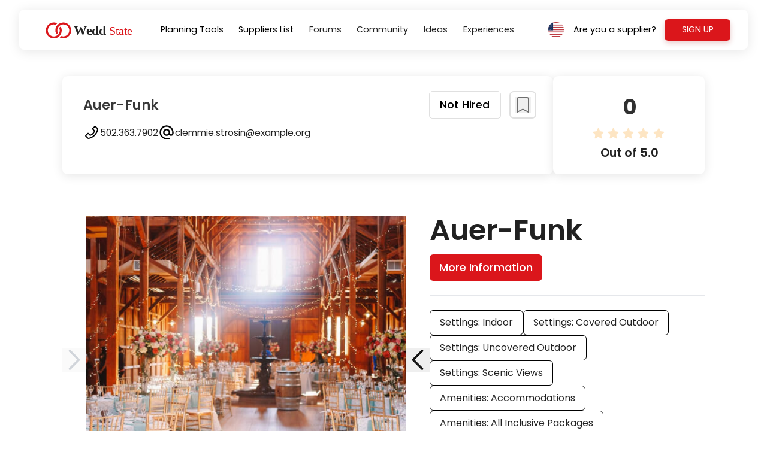

--- FILE ---
content_type: text/html; charset=utf-8
request_url: https://weddstate.com/collection/150
body_size: 53263
content:
<!DOCTYPE html><html lang="default"><head><meta charSet="utf-8"/><meta name="viewport" content="width=device-width, initial-scale=1.0"/><script src="/native-bridge.js"></script><title>Collection</title><meta name="description" content="see all collections here"/><meta name="next-head-count" content="5"/><link rel="preconnect" href="https://fonts.googleapis.com"/><link rel="preconnect" href="https://fonts.gstatic.com" crossorigin="true"/><meta name="application-name" content="Wedd State"/><meta name="apple-mobile-web-app-capable" content="no"/><meta name="apple-mobile-web-app-status-bar-style" content="default"/><meta name="apple-mobile-web-app-title" content="Wedd State"/><meta name="description" content="Wedd State app for couples"/><meta name="format-detection" content="telephone=no"/><meta name="mobile-web-app-capable" content="no"/><meta name="msapplication-TileColor" content="#2B5797"/><meta name="msapplication-tap-highlight" content="no"/><meta name="theme-color" content="#000000"/><link rel="shortcut icon" href="/marriage.png"/><link rel="preconnect" href="https://fonts.gstatic.com" crossorigin /><link rel="preload" href="/_next/static/css/c445ed5e678de576.css" as="style"/><link rel="stylesheet" href="/_next/static/css/c445ed5e678de576.css" data-n-g=""/><link rel="preload" href="/_next/static/css/d9c232751f02a412.css" as="style"/><link rel="stylesheet" href="/_next/static/css/d9c232751f02a412.css" data-n-p=""/><noscript data-n-css=""></noscript><script defer="" nomodule="" src="/_next/static/chunks/polyfills-c67a75d1b6f99dc8.js"></script><script defer="" src="/_next/static/chunks/5671.bc60d5e3fae34b21.js"></script><script src="/_next/static/chunks/webpack-2104c3f209365dde.js" defer=""></script><script src="/_next/static/chunks/framework-4ed89e9640adfb9e.js" defer=""></script><script src="/_next/static/chunks/main-ca9a10a6a43c84e8.js" defer=""></script><script src="/_next/static/chunks/pages/_app-f73e8616b7273183.js" defer=""></script><script src="/_next/static/chunks/17007de1-cc87dd6a41996d51.js" defer=""></script><script src="/_next/static/chunks/311-7444070a44fd44a0.js" defer=""></script><script src="/_next/static/chunks/pages/collection/%5Bid%5D-7989aa862fad7074.js" defer=""></script><script src="/_next/static/goEtnXXRILBHTsetGHfKx/_buildManifest.js" defer=""></script><script src="/_next/static/goEtnXXRILBHTsetGHfKx/_ssgManifest.js" defer=""></script><style data-emotion="muiltr-global 0"></style><style data-emotion="muiltr-global 1i72hg5">html{-webkit-font-smoothing:antialiased;-moz-osx-font-smoothing:grayscale;box-sizing:border-box;-webkit-text-size-adjust:100%;}*,*::before,*::after{box-sizing:inherit;}strong,b{font-weight:700;}body{margin:0;color:rgba(0, 0, 0, 0.87);font-family:iransans,vazir,homa,system-ui,-apple-system,BlinkMacSystemFont,"Segoe UI",Roboto,"Helvetica Neue",Arial,sans-serif,"Apple Color Emoji","Segoe UI Emoji","Segoe UI Symbol";font-weight:400;font-size:1rem;line-height:1.5;background-color:#fff;}@media print{body{background-color:#fff;}}body::backdrop{background-color:#fff;}</style><style data-emotion="muiltr vax71z 1yxmbwk">.muiltr-vax71z{margin:0;flex-shrink:0;border-width:0;border-style:solid;border-color:rgba(0, 0, 0, 0.12);border-bottom-width:thin;margin-top:16px;margin-bottom:16px;}.muiltr-1yxmbwk{display:inline-flex;align-items:center;justify-content:center;position:relative;box-sizing:border-box;-webkit-tap-highlight-color:transparent;background-color:transparent;outline:0;border:0;margin:0;border-radius:0;padding:0;cursor:pointer;user-select:none;vertical-align:middle;-moz-appearance:none;-webkit-appearance:none;text-decoration:none;color:inherit;text-align:center;flex:0 0 auto;font-size:1.5rem;padding:8px;border-radius:50%;overflow:visible;color:rgba(0, 0, 0, 0.54);transition:background-color 150ms cubic-bezier(0.4, 0, 0.2, 1) 0ms;}.muiltr-1yxmbwk::-moz-focus-inner{border-style:none;}.muiltr-1yxmbwk.Mui-disabled{pointer-events:none;cursor:default;}@media print{.muiltr-1yxmbwk{color-adjust:exact;}}.muiltr-1yxmbwk:hover{background-color:rgba(0, 0, 0, 0.04);}@media (hover: none){.muiltr-1yxmbwk:hover{background-color:transparent;}}.muiltr-1yxmbwk.Mui-disabled{background-color:transparent;color:rgba(0, 0, 0, 0.26);}</style><style data-href="https://fonts.googleapis.com/css2?family=Poppins:ital,wght@0,100;0,200;0,300;0,400;0,500;0,600;0,700;0,800;0,900;1,100;1,200;1,300;1,400;1,500;1,600;1,700;1,800;1,900&display=swap">@font-face{font-family:'Poppins';font-style:italic;font-weight:100;font-display:swap;src:url(https://fonts.gstatic.com/s/poppins/v22/pxiAyp8kv8JHgFVrJJLmE3tG.woff) format('woff')}@font-face{font-family:'Poppins';font-style:italic;font-weight:200;font-display:swap;src:url(https://fonts.gstatic.com/s/poppins/v22/pxiDyp8kv8JHgFVrJJLmv1plEw.woff) format('woff')}@font-face{font-family:'Poppins';font-style:italic;font-weight:300;font-display:swap;src:url(https://fonts.gstatic.com/s/poppins/v22/pxiDyp8kv8JHgFVrJJLm21llEw.woff) format('woff')}@font-face{font-family:'Poppins';font-style:italic;font-weight:400;font-display:swap;src:url(https://fonts.gstatic.com/s/poppins/v22/pxiGyp8kv8JHgFVrJJLedA.woff) format('woff')}@font-face{font-family:'Poppins';font-style:italic;font-weight:500;font-display:swap;src:url(https://fonts.gstatic.com/s/poppins/v22/pxiDyp8kv8JHgFVrJJLmg1hlEw.woff) format('woff')}@font-face{font-family:'Poppins';font-style:italic;font-weight:600;font-display:swap;src:url(https://fonts.gstatic.com/s/poppins/v22/pxiDyp8kv8JHgFVrJJLmr19lEw.woff) format('woff')}@font-face{font-family:'Poppins';font-style:italic;font-weight:700;font-display:swap;src:url(https://fonts.gstatic.com/s/poppins/v22/pxiDyp8kv8JHgFVrJJLmy15lEw.woff) format('woff')}@font-face{font-family:'Poppins';font-style:italic;font-weight:800;font-display:swap;src:url(https://fonts.gstatic.com/s/poppins/v22/pxiDyp8kv8JHgFVrJJLm111lEw.woff) format('woff')}@font-face{font-family:'Poppins';font-style:italic;font-weight:900;font-display:swap;src:url(https://fonts.gstatic.com/s/poppins/v22/pxiDyp8kv8JHgFVrJJLm81xlEw.woff) format('woff')}@font-face{font-family:'Poppins';font-style:normal;font-weight:100;font-display:swap;src:url(https://fonts.gstatic.com/s/poppins/v22/pxiGyp8kv8JHgFVrLPTedA.woff) format('woff')}@font-face{font-family:'Poppins';font-style:normal;font-weight:200;font-display:swap;src:url(https://fonts.gstatic.com/s/poppins/v22/pxiByp8kv8JHgFVrLFj_V1g.woff) format('woff')}@font-face{font-family:'Poppins';font-style:normal;font-weight:300;font-display:swap;src:url(https://fonts.gstatic.com/s/poppins/v22/pxiByp8kv8JHgFVrLDz8V1g.woff) format('woff')}@font-face{font-family:'Poppins';font-style:normal;font-weight:400;font-display:swap;src:url(https://fonts.gstatic.com/s/poppins/v22/pxiEyp8kv8JHgFVrFJM.woff) format('woff')}@font-face{font-family:'Poppins';font-style:normal;font-weight:500;font-display:swap;src:url(https://fonts.gstatic.com/s/poppins/v22/pxiByp8kv8JHgFVrLGT9V1g.woff) format('woff')}@font-face{font-family:'Poppins';font-style:normal;font-weight:600;font-display:swap;src:url(https://fonts.gstatic.com/s/poppins/v22/pxiByp8kv8JHgFVrLEj6V1g.woff) format('woff')}@font-face{font-family:'Poppins';font-style:normal;font-weight:700;font-display:swap;src:url(https://fonts.gstatic.com/s/poppins/v22/pxiByp8kv8JHgFVrLCz7V1g.woff) format('woff')}@font-face{font-family:'Poppins';font-style:normal;font-weight:800;font-display:swap;src:url(https://fonts.gstatic.com/s/poppins/v22/pxiByp8kv8JHgFVrLDD4V1g.woff) format('woff')}@font-face{font-family:'Poppins';font-style:normal;font-weight:900;font-display:swap;src:url(https://fonts.gstatic.com/s/poppins/v22/pxiByp8kv8JHgFVrLBT5V1g.woff) format('woff')}@font-face{font-family:'Poppins';font-style:italic;font-weight:100;font-display:swap;src:url(https://fonts.gstatic.com/s/poppins/v22/pxiAyp8kv8JHgFVrJJLmE0tMMPKhSkFEkm8.woff2) format('woff2');unicode-range:U+0100-02BA,U+02BD-02C5,U+02C7-02CC,U+02CE-02D7,U+02DD-02FF,U+0304,U+0308,U+0329,U+1D00-1DBF,U+1E00-1E9F,U+1EF2-1EFF,U+2020,U+20A0-20AB,U+20AD-20C0,U+2113,U+2C60-2C7F,U+A720-A7FF}@font-face{font-family:'Poppins';font-style:italic;font-weight:100;font-display:swap;src:url(https://fonts.gstatic.com/s/poppins/v22/pxiAyp8kv8JHgFVrJJLmE0tCMPKhSkFE.woff2) format('woff2');unicode-range:U+0000-00FF,U+0131,U+0152-0153,U+02BB-02BC,U+02C6,U+02DA,U+02DC,U+0304,U+0308,U+0329,U+2000-206F,U+20AC,U+2122,U+2191,U+2193,U+2212,U+2215,U+FEFF,U+FFFD}@font-face{font-family:'Poppins';font-style:italic;font-weight:200;font-display:swap;src:url(https://fonts.gstatic.com/s/poppins/v22/pxiDyp8kv8JHgFVrJJLmv1pVGdeOYktMqlap.woff2) format('woff2');unicode-range:U+0100-02BA,U+02BD-02C5,U+02C7-02CC,U+02CE-02D7,U+02DD-02FF,U+0304,U+0308,U+0329,U+1D00-1DBF,U+1E00-1E9F,U+1EF2-1EFF,U+2020,U+20A0-20AB,U+20AD-20C0,U+2113,U+2C60-2C7F,U+A720-A7FF}@font-face{font-family:'Poppins';font-style:italic;font-weight:200;font-display:swap;src:url(https://fonts.gstatic.com/s/poppins/v22/pxiDyp8kv8JHgFVrJJLmv1pVF9eOYktMqg.woff2) format('woff2');unicode-range:U+0000-00FF,U+0131,U+0152-0153,U+02BB-02BC,U+02C6,U+02DA,U+02DC,U+0304,U+0308,U+0329,U+2000-206F,U+20AC,U+2122,U+2191,U+2193,U+2212,U+2215,U+FEFF,U+FFFD}@font-face{font-family:'Poppins';font-style:italic;font-weight:300;font-display:swap;src:url(https://fonts.gstatic.com/s/poppins/v22/pxiDyp8kv8JHgFVrJJLm21lVGdeOYktMqlap.woff2) format('woff2');unicode-range:U+0100-02BA,U+02BD-02C5,U+02C7-02CC,U+02CE-02D7,U+02DD-02FF,U+0304,U+0308,U+0329,U+1D00-1DBF,U+1E00-1E9F,U+1EF2-1EFF,U+2020,U+20A0-20AB,U+20AD-20C0,U+2113,U+2C60-2C7F,U+A720-A7FF}@font-face{font-family:'Poppins';font-style:italic;font-weight:300;font-display:swap;src:url(https://fonts.gstatic.com/s/poppins/v22/pxiDyp8kv8JHgFVrJJLm21lVF9eOYktMqg.woff2) format('woff2');unicode-range:U+0000-00FF,U+0131,U+0152-0153,U+02BB-02BC,U+02C6,U+02DA,U+02DC,U+0304,U+0308,U+0329,U+2000-206F,U+20AC,U+2122,U+2191,U+2193,U+2212,U+2215,U+FEFF,U+FFFD}@font-face{font-family:'Poppins';font-style:italic;font-weight:400;font-display:swap;src:url(https://fonts.gstatic.com/s/poppins/v22/pxiGyp8kv8JHgFVrJJLufntAOvWDSHFF.woff2) format('woff2');unicode-range:U+0100-02BA,U+02BD-02C5,U+02C7-02CC,U+02CE-02D7,U+02DD-02FF,U+0304,U+0308,U+0329,U+1D00-1DBF,U+1E00-1E9F,U+1EF2-1EFF,U+2020,U+20A0-20AB,U+20AD-20C0,U+2113,U+2C60-2C7F,U+A720-A7FF}@font-face{font-family:'Poppins';font-style:italic;font-weight:400;font-display:swap;src:url(https://fonts.gstatic.com/s/poppins/v22/pxiGyp8kv8JHgFVrJJLucHtAOvWDSA.woff2) format('woff2');unicode-range:U+0000-00FF,U+0131,U+0152-0153,U+02BB-02BC,U+02C6,U+02DA,U+02DC,U+0304,U+0308,U+0329,U+2000-206F,U+20AC,U+2122,U+2191,U+2193,U+2212,U+2215,U+FEFF,U+FFFD}@font-face{font-family:'Poppins';font-style:italic;font-weight:500;font-display:swap;src:url(https://fonts.gstatic.com/s/poppins/v22/pxiDyp8kv8JHgFVrJJLmg1hVGdeOYktMqlap.woff2) format('woff2');unicode-range:U+0100-02BA,U+02BD-02C5,U+02C7-02CC,U+02CE-02D7,U+02DD-02FF,U+0304,U+0308,U+0329,U+1D00-1DBF,U+1E00-1E9F,U+1EF2-1EFF,U+2020,U+20A0-20AB,U+20AD-20C0,U+2113,U+2C60-2C7F,U+A720-A7FF}@font-face{font-family:'Poppins';font-style:italic;font-weight:500;font-display:swap;src:url(https://fonts.gstatic.com/s/poppins/v22/pxiDyp8kv8JHgFVrJJLmg1hVF9eOYktMqg.woff2) format('woff2');unicode-range:U+0000-00FF,U+0131,U+0152-0153,U+02BB-02BC,U+02C6,U+02DA,U+02DC,U+0304,U+0308,U+0329,U+2000-206F,U+20AC,U+2122,U+2191,U+2193,U+2212,U+2215,U+FEFF,U+FFFD}@font-face{font-family:'Poppins';font-style:italic;font-weight:600;font-display:swap;src:url(https://fonts.gstatic.com/s/poppins/v22/pxiDyp8kv8JHgFVrJJLmr19VGdeOYktMqlap.woff2) format('woff2');unicode-range:U+0100-02BA,U+02BD-02C5,U+02C7-02CC,U+02CE-02D7,U+02DD-02FF,U+0304,U+0308,U+0329,U+1D00-1DBF,U+1E00-1E9F,U+1EF2-1EFF,U+2020,U+20A0-20AB,U+20AD-20C0,U+2113,U+2C60-2C7F,U+A720-A7FF}@font-face{font-family:'Poppins';font-style:italic;font-weight:600;font-display:swap;src:url(https://fonts.gstatic.com/s/poppins/v22/pxiDyp8kv8JHgFVrJJLmr19VF9eOYktMqg.woff2) format('woff2');unicode-range:U+0000-00FF,U+0131,U+0152-0153,U+02BB-02BC,U+02C6,U+02DA,U+02DC,U+0304,U+0308,U+0329,U+2000-206F,U+20AC,U+2122,U+2191,U+2193,U+2212,U+2215,U+FEFF,U+FFFD}@font-face{font-family:'Poppins';font-style:italic;font-weight:700;font-display:swap;src:url(https://fonts.gstatic.com/s/poppins/v22/pxiDyp8kv8JHgFVrJJLmy15VGdeOYktMqlap.woff2) format('woff2');unicode-range:U+0100-02BA,U+02BD-02C5,U+02C7-02CC,U+02CE-02D7,U+02DD-02FF,U+0304,U+0308,U+0329,U+1D00-1DBF,U+1E00-1E9F,U+1EF2-1EFF,U+2020,U+20A0-20AB,U+20AD-20C0,U+2113,U+2C60-2C7F,U+A720-A7FF}@font-face{font-family:'Poppins';font-style:italic;font-weight:700;font-display:swap;src:url(https://fonts.gstatic.com/s/poppins/v22/pxiDyp8kv8JHgFVrJJLmy15VF9eOYktMqg.woff2) format('woff2');unicode-range:U+0000-00FF,U+0131,U+0152-0153,U+02BB-02BC,U+02C6,U+02DA,U+02DC,U+0304,U+0308,U+0329,U+2000-206F,U+20AC,U+2122,U+2191,U+2193,U+2212,U+2215,U+FEFF,U+FFFD}@font-face{font-family:'Poppins';font-style:italic;font-weight:800;font-display:swap;src:url(https://fonts.gstatic.com/s/poppins/v22/pxiDyp8kv8JHgFVrJJLm111VGdeOYktMqlap.woff2) format('woff2');unicode-range:U+0100-02BA,U+02BD-02C5,U+02C7-02CC,U+02CE-02D7,U+02DD-02FF,U+0304,U+0308,U+0329,U+1D00-1DBF,U+1E00-1E9F,U+1EF2-1EFF,U+2020,U+20A0-20AB,U+20AD-20C0,U+2113,U+2C60-2C7F,U+A720-A7FF}@font-face{font-family:'Poppins';font-style:italic;font-weight:800;font-display:swap;src:url(https://fonts.gstatic.com/s/poppins/v22/pxiDyp8kv8JHgFVrJJLm111VF9eOYktMqg.woff2) format('woff2');unicode-range:U+0000-00FF,U+0131,U+0152-0153,U+02BB-02BC,U+02C6,U+02DA,U+02DC,U+0304,U+0308,U+0329,U+2000-206F,U+20AC,U+2122,U+2191,U+2193,U+2212,U+2215,U+FEFF,U+FFFD}@font-face{font-family:'Poppins';font-style:italic;font-weight:900;font-display:swap;src:url(https://fonts.gstatic.com/s/poppins/v22/pxiDyp8kv8JHgFVrJJLm81xVGdeOYktMqlap.woff2) format('woff2');unicode-range:U+0100-02BA,U+02BD-02C5,U+02C7-02CC,U+02CE-02D7,U+02DD-02FF,U+0304,U+0308,U+0329,U+1D00-1DBF,U+1E00-1E9F,U+1EF2-1EFF,U+2020,U+20A0-20AB,U+20AD-20C0,U+2113,U+2C60-2C7F,U+A720-A7FF}@font-face{font-family:'Poppins';font-style:italic;font-weight:900;font-display:swap;src:url(https://fonts.gstatic.com/s/poppins/v22/pxiDyp8kv8JHgFVrJJLm81xVF9eOYktMqg.woff2) format('woff2');unicode-range:U+0000-00FF,U+0131,U+0152-0153,U+02BB-02BC,U+02C6,U+02DA,U+02DC,U+0304,U+0308,U+0329,U+2000-206F,U+20AC,U+2122,U+2191,U+2193,U+2212,U+2215,U+FEFF,U+FFFD}@font-face{font-family:'Poppins';font-style:normal;font-weight:100;font-display:swap;src:url(https://fonts.gstatic.com/s/poppins/v22/pxiGyp8kv8JHgFVrLPTufntAOvWDSHFF.woff2) format('woff2');unicode-range:U+0100-02BA,U+02BD-02C5,U+02C7-02CC,U+02CE-02D7,U+02DD-02FF,U+0304,U+0308,U+0329,U+1D00-1DBF,U+1E00-1E9F,U+1EF2-1EFF,U+2020,U+20A0-20AB,U+20AD-20C0,U+2113,U+2C60-2C7F,U+A720-A7FF}@font-face{font-family:'Poppins';font-style:normal;font-weight:100;font-display:swap;src:url(https://fonts.gstatic.com/s/poppins/v22/pxiGyp8kv8JHgFVrLPTucHtAOvWDSA.woff2) format('woff2');unicode-range:U+0000-00FF,U+0131,U+0152-0153,U+02BB-02BC,U+02C6,U+02DA,U+02DC,U+0304,U+0308,U+0329,U+2000-206F,U+20AC,U+2122,U+2191,U+2193,U+2212,U+2215,U+FEFF,U+FFFD}@font-face{font-family:'Poppins';font-style:normal;font-weight:200;font-display:swap;src:url(https://fonts.gstatic.com/s/poppins/v22/pxiByp8kv8JHgFVrLFj_Z1JlFd2JQEl8qw.woff2) format('woff2');unicode-range:U+0100-02BA,U+02BD-02C5,U+02C7-02CC,U+02CE-02D7,U+02DD-02FF,U+0304,U+0308,U+0329,U+1D00-1DBF,U+1E00-1E9F,U+1EF2-1EFF,U+2020,U+20A0-20AB,U+20AD-20C0,U+2113,U+2C60-2C7F,U+A720-A7FF}@font-face{font-family:'Poppins';font-style:normal;font-weight:200;font-display:swap;src:url(https://fonts.gstatic.com/s/poppins/v22/pxiByp8kv8JHgFVrLFj_Z1xlFd2JQEk.woff2) format('woff2');unicode-range:U+0000-00FF,U+0131,U+0152-0153,U+02BB-02BC,U+02C6,U+02DA,U+02DC,U+0304,U+0308,U+0329,U+2000-206F,U+20AC,U+2122,U+2191,U+2193,U+2212,U+2215,U+FEFF,U+FFFD}@font-face{font-family:'Poppins';font-style:normal;font-weight:300;font-display:swap;src:url(https://fonts.gstatic.com/s/poppins/v22/pxiByp8kv8JHgFVrLDz8Z1JlFd2JQEl8qw.woff2) format('woff2');unicode-range:U+0100-02BA,U+02BD-02C5,U+02C7-02CC,U+02CE-02D7,U+02DD-02FF,U+0304,U+0308,U+0329,U+1D00-1DBF,U+1E00-1E9F,U+1EF2-1EFF,U+2020,U+20A0-20AB,U+20AD-20C0,U+2113,U+2C60-2C7F,U+A720-A7FF}@font-face{font-family:'Poppins';font-style:normal;font-weight:300;font-display:swap;src:url(https://fonts.gstatic.com/s/poppins/v22/pxiByp8kv8JHgFVrLDz8Z1xlFd2JQEk.woff2) format('woff2');unicode-range:U+0000-00FF,U+0131,U+0152-0153,U+02BB-02BC,U+02C6,U+02DA,U+02DC,U+0304,U+0308,U+0329,U+2000-206F,U+20AC,U+2122,U+2191,U+2193,U+2212,U+2215,U+FEFF,U+FFFD}@font-face{font-family:'Poppins';font-style:normal;font-weight:400;font-display:swap;src:url(https://fonts.gstatic.com/s/poppins/v22/pxiEyp8kv8JHgFVrJJnecnFHGPezSQ.woff2) format('woff2');unicode-range:U+0100-02BA,U+02BD-02C5,U+02C7-02CC,U+02CE-02D7,U+02DD-02FF,U+0304,U+0308,U+0329,U+1D00-1DBF,U+1E00-1E9F,U+1EF2-1EFF,U+2020,U+20A0-20AB,U+20AD-20C0,U+2113,U+2C60-2C7F,U+A720-A7FF}@font-face{font-family:'Poppins';font-style:normal;font-weight:400;font-display:swap;src:url(https://fonts.gstatic.com/s/poppins/v22/pxiEyp8kv8JHgFVrJJfecnFHGPc.woff2) format('woff2');unicode-range:U+0000-00FF,U+0131,U+0152-0153,U+02BB-02BC,U+02C6,U+02DA,U+02DC,U+0304,U+0308,U+0329,U+2000-206F,U+20AC,U+2122,U+2191,U+2193,U+2212,U+2215,U+FEFF,U+FFFD}@font-face{font-family:'Poppins';font-style:normal;font-weight:500;font-display:swap;src:url(https://fonts.gstatic.com/s/poppins/v22/pxiByp8kv8JHgFVrLGT9Z1JlFd2JQEl8qw.woff2) format('woff2');unicode-range:U+0100-02BA,U+02BD-02C5,U+02C7-02CC,U+02CE-02D7,U+02DD-02FF,U+0304,U+0308,U+0329,U+1D00-1DBF,U+1E00-1E9F,U+1EF2-1EFF,U+2020,U+20A0-20AB,U+20AD-20C0,U+2113,U+2C60-2C7F,U+A720-A7FF}@font-face{font-family:'Poppins';font-style:normal;font-weight:500;font-display:swap;src:url(https://fonts.gstatic.com/s/poppins/v22/pxiByp8kv8JHgFVrLGT9Z1xlFd2JQEk.woff2) format('woff2');unicode-range:U+0000-00FF,U+0131,U+0152-0153,U+02BB-02BC,U+02C6,U+02DA,U+02DC,U+0304,U+0308,U+0329,U+2000-206F,U+20AC,U+2122,U+2191,U+2193,U+2212,U+2215,U+FEFF,U+FFFD}@font-face{font-family:'Poppins';font-style:normal;font-weight:600;font-display:swap;src:url(https://fonts.gstatic.com/s/poppins/v22/pxiByp8kv8JHgFVrLEj6Z1JlFd2JQEl8qw.woff2) format('woff2');unicode-range:U+0100-02BA,U+02BD-02C5,U+02C7-02CC,U+02CE-02D7,U+02DD-02FF,U+0304,U+0308,U+0329,U+1D00-1DBF,U+1E00-1E9F,U+1EF2-1EFF,U+2020,U+20A0-20AB,U+20AD-20C0,U+2113,U+2C60-2C7F,U+A720-A7FF}@font-face{font-family:'Poppins';font-style:normal;font-weight:600;font-display:swap;src:url(https://fonts.gstatic.com/s/poppins/v22/pxiByp8kv8JHgFVrLEj6Z1xlFd2JQEk.woff2) format('woff2');unicode-range:U+0000-00FF,U+0131,U+0152-0153,U+02BB-02BC,U+02C6,U+02DA,U+02DC,U+0304,U+0308,U+0329,U+2000-206F,U+20AC,U+2122,U+2191,U+2193,U+2212,U+2215,U+FEFF,U+FFFD}@font-face{font-family:'Poppins';font-style:normal;font-weight:700;font-display:swap;src:url(https://fonts.gstatic.com/s/poppins/v22/pxiByp8kv8JHgFVrLCz7Z1JlFd2JQEl8qw.woff2) format('woff2');unicode-range:U+0100-02BA,U+02BD-02C5,U+02C7-02CC,U+02CE-02D7,U+02DD-02FF,U+0304,U+0308,U+0329,U+1D00-1DBF,U+1E00-1E9F,U+1EF2-1EFF,U+2020,U+20A0-20AB,U+20AD-20C0,U+2113,U+2C60-2C7F,U+A720-A7FF}@font-face{font-family:'Poppins';font-style:normal;font-weight:700;font-display:swap;src:url(https://fonts.gstatic.com/s/poppins/v22/pxiByp8kv8JHgFVrLCz7Z1xlFd2JQEk.woff2) format('woff2');unicode-range:U+0000-00FF,U+0131,U+0152-0153,U+02BB-02BC,U+02C6,U+02DA,U+02DC,U+0304,U+0308,U+0329,U+2000-206F,U+20AC,U+2122,U+2191,U+2193,U+2212,U+2215,U+FEFF,U+FFFD}@font-face{font-family:'Poppins';font-style:normal;font-weight:800;font-display:swap;src:url(https://fonts.gstatic.com/s/poppins/v22/pxiByp8kv8JHgFVrLDD4Z1JlFd2JQEl8qw.woff2) format('woff2');unicode-range:U+0100-02BA,U+02BD-02C5,U+02C7-02CC,U+02CE-02D7,U+02DD-02FF,U+0304,U+0308,U+0329,U+1D00-1DBF,U+1E00-1E9F,U+1EF2-1EFF,U+2020,U+20A0-20AB,U+20AD-20C0,U+2113,U+2C60-2C7F,U+A720-A7FF}@font-face{font-family:'Poppins';font-style:normal;font-weight:800;font-display:swap;src:url(https://fonts.gstatic.com/s/poppins/v22/pxiByp8kv8JHgFVrLDD4Z1xlFd2JQEk.woff2) format('woff2');unicode-range:U+0000-00FF,U+0131,U+0152-0153,U+02BB-02BC,U+02C6,U+02DA,U+02DC,U+0304,U+0308,U+0329,U+2000-206F,U+20AC,U+2122,U+2191,U+2193,U+2212,U+2215,U+FEFF,U+FFFD}@font-face{font-family:'Poppins';font-style:normal;font-weight:900;font-display:swap;src:url(https://fonts.gstatic.com/s/poppins/v22/pxiByp8kv8JHgFVrLBT5Z1JlFd2JQEl8qw.woff2) format('woff2');unicode-range:U+0100-02BA,U+02BD-02C5,U+02C7-02CC,U+02CE-02D7,U+02DD-02FF,U+0304,U+0308,U+0329,U+1D00-1DBF,U+1E00-1E9F,U+1EF2-1EFF,U+2020,U+20A0-20AB,U+20AD-20C0,U+2113,U+2C60-2C7F,U+A720-A7FF}@font-face{font-family:'Poppins';font-style:normal;font-weight:900;font-display:swap;src:url(https://fonts.gstatic.com/s/poppins/v22/pxiByp8kv8JHgFVrLBT5Z1xlFd2JQEk.woff2) format('woff2');unicode-range:U+0000-00FF,U+0131,U+0152-0153,U+02BB-02BC,U+02C6,U+02DA,U+02DC,U+0304,U+0308,U+0329,U+2000-206F,U+20AC,U+2122,U+2191,U+2193,U+2212,U+2215,U+FEFF,U+FFFD}</style></head><body><div id="__next"><div style="height:100%;--background-color:#ffffff;--first-text-color:#000000db;--second-text-color:#ffffff;--third-text-color:#f18e8e;--fade:#1a1a1a8a;--shadow:rgba(0, 0, 0, 0.1);--chat-gradient-color:#f18e8e;--item-color:#ffffff;--theme-color:#DB161B;--oposite-theme-color:#ffffff;--theme-close-color:#DB161B0D;--oposite-theme-close-color:#57b894;--theme-hover-color:#b31c49"><div style="height:100%" dir="ltr"><style>
    #nprogress {
      pointer-events: none;
    }
    #nprogress .bar {
      background: #29D;
      position: fixed;
      z-index: 9999;
      top: 0;
      left: 0;
      width: 100%;
      height: 3px;
    }
    #nprogress .peg {
      display: block;
      position: absolute;
      right: 0px;
      width: 100px;
      height: 100%;
      box-shadow: 0 0 10px #29D, 0 0 5px #29D;
      opacity: 1;
      -webkit-transform: rotate(3deg) translate(0px, -4px);
      -ms-transform: rotate(3deg) translate(0px, -4px);
      transform: rotate(3deg) translate(0px, -4px);
    }
    #nprogress .spinner {
      display: block;
      position: fixed;
      z-index: 1031;
      top: 15px;
      right: 15px;
    }
    #nprogress .spinner-icon {
      width: 18px;
      height: 18px;
      box-sizing: border-box;
      border: solid 2px transparent;
      border-top-color: #29D;
      border-left-color: #29D;
      border-radius: 50%;
      -webkit-animation: nprogresss-spinner 400ms linear infinite;
      animation: nprogress-spinner 400ms linear infinite;
    }
    .nprogress-custom-parent {
      overflow: hidden;
      position: relative;
    }
    .nprogress-custom-parent #nprogress .spinner,
    .nprogress-custom-parent #nprogress .bar {
      position: absolute;
    }
    @-webkit-keyframes nprogress-spinner {
      0% {
        -webkit-transform: rotate(0deg);
      }
      100% {
        -webkit-transform: rotate(360deg);
      }
    }
    @keyframes nprogress-spinner {
      0% {
        transform: rotate(0deg);
      }
      100% {
        transform: rotate(360deg);
      }
    }
  </style><div><div class="Modal_backdrop__7uMVf "></div><style data-emotion="css mn5esu">.css-mn5esu{width:-webkit-fit-content;width:-moz-fit-content;width:fit-content;max-width:100%;}</style><div class="Modal_main__ghBYX Loader_modal__gkuQl css-mn5esu"><svg stroke="currentColor" fill="currentColor" stroke-width="0" version="1.1" viewBox="0 0 16 16" class="Loader_spinnerIcon__mWIKW" height="1em" width="1em" xmlns="http://www.w3.org/2000/svg"><path d="M8 16c-2.137 0-4.146-0.832-5.657-2.343s-2.343-3.52-2.343-5.657c0-1.513 0.425-2.986 1.228-4.261 0.781-1.239 1.885-2.24 3.193-2.895l0.672 1.341c-1.063 0.533-1.961 1.347-2.596 2.354-0.652 1.034-0.997 2.231-0.997 3.461 0 3.584 2.916 6.5 6.5 6.5s6.5-2.916 6.5-6.5c0-1.23-0.345-2.426-0.997-3.461-0.635-1.008-1.533-1.822-2.596-2.354l0.672-1.341c1.308 0.655 2.412 1.656 3.193 2.895 0.803 1.274 1.228 2.748 1.228 4.261 0 2.137-0.832 4.146-2.343 5.657s-3.52 2.343-5.657 2.343z"></path></svg><div class="Loader_circle__joNQU" style="background:#fff"><div class="Loader_logoContainer__3_Iot"><span style="box-sizing:border-box;display:block;overflow:hidden;width:initial;height:initial;background:none;opacity:1;border:0;margin:0;padding:0;position:absolute;top:0;left:0;bottom:0;right:0"><img alt="loading" src="[data-uri]" decoding="async" data-nimg="fill" style="position:absolute;top:0;left:0;bottom:0;right:0;box-sizing:border-box;padding:0;border:none;margin:auto;display:block;width:0;height:0;min-width:100%;max-width:100%;min-height:100%;max-height:100%;object-fit:contain"/><noscript><img alt="loading" sizes="100vw" srcSet="/_next/image?url=%2Fmarriage.png&amp;w=640&amp;q=75 640w, /_next/image?url=%2Fmarriage.png&amp;w=750&amp;q=75 750w, /_next/image?url=%2Fmarriage.png&amp;w=828&amp;q=75 828w, /_next/image?url=%2Fmarriage.png&amp;w=1080&amp;q=75 1080w, /_next/image?url=%2Fmarriage.png&amp;w=1200&amp;q=75 1200w, /_next/image?url=%2Fmarriage.png&amp;w=1920&amp;q=75 1920w, /_next/image?url=%2Fmarriage.png&amp;w=2048&amp;q=75 2048w, /_next/image?url=%2Fmarriage.png&amp;w=3840&amp;q=75 3840w" src="/_next/image?url=%2Fmarriage.png&amp;w=3840&amp;q=75" decoding="async" data-nimg="fill" style="position:absolute;top:0;left:0;bottom:0;right:0;box-sizing:border-box;padding:0;border:none;margin:auto;display:block;width:0;height:0;min-width:100%;max-width:100%;min-height:100%;max-height:100%;object-fit:contain" loading="lazy"/></noscript></span></div></div></div></div><div class="TemplateDesktop_template__M7eip"><div class="MaxWidth_MaxWidth__rQVsn undefined Header_container__6Fh8n Header_oman__BsJ4g undefined"><div class="Header_Header__Xbzm8   print:!hidden " style="direction:ltr"><div class="Header_imgContainer__2Zzyh"><a style="display:flex" href="/"><svg xmlns="http://www.w3.org/2000/svg" width="202.982" height="40.755" viewBox="0 0 200 38"><g fill="var(--theme-color)"><path d="M47.775 10.189A14.4 14.4 0 0 0 25.06 27.477a7.748 7.748 0 0 0 2.687-2.7 10.816 10.816 0 1 1 6.219 5.745 16.734 16.734 0 0 1-1.475 1.743c-.39.389-.82.703-1.236 1.045A14.4 14.4 0 0 0 47.775 10.19z"></path><path d="M32.906 13.283a7.956 7.956 0 0 0-1.49 1.152 8.116 8.116 0 0 0-1.196 1.55 10.819 10.819 0 1 1-6.247-5.759 16.618 16.618 0 0 1 1.5-1.735c.385-.386.805-.713 1.219-1.053a14.411 14.411 0 1 0 6.214 5.845z"></path></g><text fill="currentColor" font-family="Inter" font-size="24" font-weight="800" letter-spacing="-.024em" transform="translate(56.982 27.963)"><tspan x="0" y="0">Wedd</tspan></text><text fill="var(--theme-color)" font-family="Inter" font-size="22" font-weight="500" letter-spacing="-.024em" transform="translate(120.982 27.963)"><tspan x="0" y="0">State</tspan></text></svg></a></div><div class="Header_headerSubMenuParent__JTB_D  Header_fullWidth__Hn6Pu undefined"><a href="/mywedding">Planning Tools</a><div class="Header_SubMenu__BxNR0 Header_absoluteCenter__MA9AV"><div class="menus_menuContainer___wUfk"><h3>Organize with ease</h3><hr class="MuiDivider-root MuiDivider-fullWidth muiltr-vax71z"/><ul class="Header_Tools__U2SRp"><li><a class="Header_toolsContainer__bWJ0u" href="/checklist"><div><svg width="40" height="51" fill="none" xmlns="http://www.w3.org/2000/svg" class="Header_planingIcons__y0tYx"><path d="M34.8 6.65H30.21V4.596c0-.665-.725-.967-1.39-.967h-3.564c-.846-2.417-2.96-3.625-5.378-3.625A5.498 5.498 0 0 0 14.5 3.629h-3.504c-.665 0-1.33.302-1.33.967V6.65h-4.59A5.136 5.136 0 0 0 0 11.543v34.62c0 2.658 2.417 4.591 5.075 4.591H34.8c2.659 0 5.075-1.933 5.075-4.592V11.544A5.136 5.136 0 0 0 34.8 6.65Zm-22.717-.604h3.323a1.33 1.33 0 0 0 1.148-1.088 3.504 3.504 0 0 1 3.323-2.719 3.444 3.444 0 0 1 3.263 2.72 1.33 1.33 0 0 0 1.208 1.087h3.444v4.833H12.083V6.046ZM37.46 46.163c0 1.329-1.33 2.175-2.659 2.175H5.075c-1.33 0-2.658-.846-2.658-2.175v-34.62a2.719 2.719 0 0 1 2.658-2.476h4.592v3.08c.064.678.65 1.184 1.329 1.149h17.823a1.329 1.329 0 0 0 1.39-1.148V9.066H34.8a2.719 2.719 0 0 1 2.659 2.477v34.62Z" fill="#DB161B"></path><path d="M15.285 27.01a1.208 1.208 0 0 0-1.692-.06l-3.866 3.685-1.632-1.691a1.208 1.208 0 0 0-1.691-.06 1.269 1.269 0 0 0 0 1.751l2.477 2.538c.214.24.524.373.846.362.318-.004.622-.134.845-.362l4.713-4.47a1.148 1.148 0 0 0 0-1.693ZM32.626 29.608H18.73a1.208 1.208 0 0 0 0 2.417h13.896a1.208 1.208 0 1 0 0-2.417ZM15.285 17.344a1.208 1.208 0 0 0-1.692-.06l-3.866 3.685-1.632-1.692a1.208 1.208 0 0 0-1.691-.06 1.269 1.269 0 0 0 0 1.752l2.477 2.537c.214.24.524.373.846.363.318-.005.622-.135.845-.363l4.713-4.47a1.148 1.148 0 0 0 0-1.692ZM32.626 19.942H18.73a1.208 1.208 0 0 0 0 2.416h13.896a1.208 1.208 0 1 0 0-2.416ZM15.285 36.677a1.209 1.209 0 0 0-1.692-.06l-3.866 3.685-1.632-1.692a1.208 1.208 0 0 0-1.691-.06 1.269 1.269 0 0 0 0 1.752L8.88 42.84c.214.24.524.372.846.362.318-.004.622-.135.845-.362l4.713-4.471a1.148 1.148 0 0 0 0-1.692ZM32.626 39.275H18.73a1.208 1.208 0 0 0 0 2.417h13.896a1.208 1.208 0 1 0 0-2.417Z" fill="#DB161B"></path></svg></div><div><p>Checklist</p><p>Browse all<svg stroke="currentColor" fill="currentColor" stroke-width="0" viewBox="0 0 16 16" class="false" height="1em" width="1em" xmlns="http://www.w3.org/2000/svg"><path fill-rule="evenodd" d="M4 8a.5.5 0 0 1 .5-.5h5.793L8.146 5.354a.5.5 0 1 1 .708-.708l3 3a.5.5 0 0 1 0 .708l-3 3a.5.5 0 0 1-.708-.708L10.293 8.5H4.5A.5.5 0 0 1 4 8z"></path></svg></p></div></a></li><li><a class="Header_toolsContainer__bWJ0u" href="/supplier-manager"><div><svg width="43" height="44" fill="none" xmlns="http://www.w3.org/2000/svg" class="Header_planingIcons__y0tYx"><mask id="thing-to-do_svg__a" maskUnits="userSpaceOnUse" x="0.001" y="0" width="43" height="44" fill="#000"><path fill="#fff" d="M.001 0h43v44h-43z"></path><path d="M38.589 8.939a.622.622 0 1 0-.984.762 15.054 15.054 0 0 1 3.14 8.578l-8.355-2.238c.349-2.214.486-4.463.407-6.694a35.076 35.076 0 0 0-.354-3.873A14.874 14.874 0 0 1 35.7 7.666a.622.622 0 0 0 .825-.931 16.215 16.215 0 0 0-5.578-3.22l.6-1.684a.622.622 0 1 0-1.17-.418l-.627 1.754c-7.042-1.747-14.422 1.455-17.989 7.82a.637.637 0 0 0-.083.357l.22 3.243c.043.619.474 1.143 1.073 1.303l6.144 1.647a1.456 1.456 0 0 0 1.58-.593l.8-1.19.096 1.43c.043.62.474 1.143 1.073 1.304l2.47.662-3.478 12.984-5.82-.017h-.002a.622.622 0 0 0-.002 1.244l12.184.036h.007c.609 0 1.202-.25 1.629-.685l4.385-4.474a3.424 3.424 0 0 1 3.508-.847l1.334.444-8.315 8.373c-.348.35-.83.55-1.325.55H5.156c-.063-.945.2-1.865.88-2.543a2.97 2.97 0 0 1 2.11-.872h.01l4.773.017h.002a.622.622 0 0 0 .002-1.244l-4.772-.018a4.2 4.2 0 0 0-3.004 1.236c-1.011 1.008-1.245 2.391-1.245 3.798 0 .48.39.871.871.871h1.496l-1.287 2.829a1.86 1.86 0 0 0-.06 1.395H1.624a.622.622 0 1 0 0 1.245h38.284a.622.622 0 1 0 0-1.245h-5.84a1.86 1.86 0 0 0-.06-1.395l-1.973-4.339 8.151-8.208c.452-.447.255-1.246-.342-1.44l-1.905-.635a4.677 4.677 0 0 0-4.79 1.157l-4.385 4.474a1.043 1.043 0 0 1-.74.311h-.003l-5.077-.014 3.394-12.666 2.47.662a1.456 1.456 0 0 0 1.582-.593l.798-1.189.097 1.429c.043.62.474 1.143 1.073 1.304l6.144 1.646a1.456 1.456 0 0 0 1.58-.593l1.813-2.698a.64.64 0 0 0 .106-.35A16.288 16.288 0 0 0 38.589 8.94ZM6.69 42.227a.623.623 0 0 1-.566-.88l1.521-3.344h1.368l-1.756 3.86a.624.624 0 0 1-.567.364Zm12.26 0H8.46l1.922-4.224h9.702l-1.131 4.224Zm1.289 0 1.131-4.224h7.248l1.922 4.224H20.24Zm12.635-.88a.623.623 0 0 1-1.133.516l-1.794-3.944a3.148 3.148 0 0 0 1.13-.52l1.797 3.948ZM19.663 16.25a.207.207 0 0 1-.226.085l-6.144-1.647a.207.207 0 0 1-.153-.186l-.162-2.375 8.012 2.147-1.327 1.976Zm1.938-3.1-8.348-2.237c3.013-4.77 8.433-7.409 13.945-6.917a27.979 27.979 0 0 0-2.647 3.372 27.985 27.985 0 0 0-2.95 5.781Zm7.755 5.697a.207.207 0 0 1-.226.085l-6.144-1.646a.207.207 0 0 1-.153-.187l-.162-2.374 8.012 2.146-1.327 1.976Zm1.825-3.13-8.373-2.244a26.746 26.746 0 0 1 2.778-5.415A26.758 26.758 0 0 1 28.71 4.21c.808.157 1.607.384 2.38.676.254 1.488.411 3.001.464 4.505a33.874 33.874 0 0 1-.373 6.326Zm7.867 5.727a.207.207 0 0 1-.225.085l-6.144-1.646a.207.207 0 0 1-.153-.186l-.162-2.375 8.012 2.147-1.328 1.975Z"></path></mask><path d="M38.589 8.939a.622.622 0 1 0-.984.762 15.054 15.054 0 0 1 3.14 8.578l-8.355-2.238c.349-2.214.486-4.463.407-6.694a35.076 35.076 0 0 0-.354-3.873A14.874 14.874 0 0 1 35.7 7.666a.622.622 0 0 0 .825-.931 16.215 16.215 0 0 0-5.578-3.22l.6-1.684a.622.622 0 1 0-1.17-.418l-.627 1.754c-7.042-1.747-14.422 1.455-17.989 7.82a.637.637 0 0 0-.083.357l.22 3.243c.043.619.474 1.143 1.073 1.303l6.144 1.647a1.456 1.456 0 0 0 1.58-.593l.8-1.19.096 1.43c.043.62.474 1.143 1.073 1.304l2.47.662-3.478 12.984-5.82-.017h-.002a.622.622 0 0 0-.002 1.244l12.184.036h.007c.609 0 1.202-.25 1.629-.685l4.385-4.474a3.424 3.424 0 0 1 3.508-.847l1.334.444-8.315 8.373c-.348.35-.83.55-1.325.55H5.156c-.063-.945.2-1.865.88-2.543a2.97 2.97 0 0 1 2.11-.872h.01l4.773.017h.002a.622.622 0 0 0 .002-1.244l-4.772-.018a4.2 4.2 0 0 0-3.004 1.236c-1.011 1.008-1.245 2.391-1.245 3.798 0 .48.39.871.871.871h1.496l-1.287 2.829a1.86 1.86 0 0 0-.06 1.395H1.624a.622.622 0 1 0 0 1.245h38.284a.622.622 0 1 0 0-1.245h-5.84a1.86 1.86 0 0 0-.06-1.395l-1.973-4.339 8.151-8.208c.452-.447.255-1.246-.342-1.44l-1.905-.635a4.677 4.677 0 0 0-4.79 1.157l-4.385 4.474a1.043 1.043 0 0 1-.74.311h-.003l-5.077-.014 3.394-12.666 2.47.662a1.456 1.456 0 0 0 1.582-.593l.798-1.189.097 1.429c.043.62.474 1.143 1.073 1.304l6.144 1.646a1.456 1.456 0 0 0 1.58-.593l1.813-2.698a.64.64 0 0 0 .106-.35A16.288 16.288 0 0 0 38.589 8.94ZM6.69 42.227a.623.623 0 0 1-.566-.88l1.521-3.344h1.368l-1.756 3.86a.624.624 0 0 1-.567.364Zm12.26 0H8.46l1.922-4.224h9.702l-1.131 4.224Zm1.289 0 1.131-4.224h7.248l1.922 4.224H20.24Zm12.635-.88a.623.623 0 0 1-1.133.516l-1.794-3.944a3.148 3.148 0 0 0 1.13-.52l1.797 3.948ZM19.663 16.25a.207.207 0 0 1-.226.085l-6.144-1.647a.207.207 0 0 1-.153-.186l-.162-2.375 8.012 2.147-1.327 1.976Zm1.938-3.1-8.348-2.237c3.013-4.77 8.433-7.409 13.945-6.917a27.979 27.979 0 0 0-2.647 3.372 27.985 27.985 0 0 0-2.95 5.781Zm7.755 5.697a.207.207 0 0 1-.226.085l-6.144-1.646a.207.207 0 0 1-.153-.187l-.162-2.374 8.012 2.146-1.327 1.976Zm1.825-3.13-8.373-2.244a26.746 26.746 0 0 1 2.778-5.415A26.758 26.758 0 0 1 28.71 4.21c.808.157 1.607.384 2.38.676.254 1.488.411 3.001.464 4.505a33.874 33.874 0 0 1-.373 6.326Zm7.867 5.727a.207.207 0 0 1-.225.085l-6.144-1.646a.207.207 0 0 1-.153-.186l-.162-2.375 8.012 2.147-1.328 1.975Z" fill="#DB161B"></path><path d="M38.589 8.939a.622.622 0 1 0-.984.762 15.054 15.054 0 0 1 3.14 8.578l-8.355-2.238c.349-2.214.486-4.463.407-6.694a35.076 35.076 0 0 0-.354-3.873A14.874 14.874 0 0 1 35.7 7.666a.622.622 0 0 0 .825-.931 16.215 16.215 0 0 0-5.578-3.22l.6-1.684a.622.622 0 1 0-1.17-.418l-.627 1.754c-7.042-1.747-14.422 1.455-17.989 7.82a.637.637 0 0 0-.083.357l.22 3.243c.043.619.474 1.143 1.073 1.303l6.144 1.647a1.456 1.456 0 0 0 1.58-.593l.8-1.19.096 1.43c.043.62.474 1.143 1.073 1.304l2.47.662-3.478 12.984-5.82-.017h-.002a.622.622 0 0 0-.002 1.244l12.184.036h.007c.609 0 1.202-.25 1.629-.685l4.385-4.474a3.424 3.424 0 0 1 3.508-.847l1.334.444-8.315 8.373c-.348.35-.83.55-1.325.55H5.156c-.063-.945.2-1.865.88-2.543a2.97 2.97 0 0 1 2.11-.872h.01l4.773.017h.002a.622.622 0 0 0 .002-1.244l-4.772-.018a4.2 4.2 0 0 0-3.004 1.236c-1.011 1.008-1.245 2.391-1.245 3.798 0 .48.39.871.871.871h1.496l-1.287 2.829a1.86 1.86 0 0 0-.06 1.395H1.624a.622.622 0 1 0 0 1.245h38.284a.622.622 0 1 0 0-1.245h-5.84a1.86 1.86 0 0 0-.06-1.395l-1.973-4.339 8.151-8.208c.452-.447.255-1.246-.342-1.44l-1.905-.635a4.677 4.677 0 0 0-4.79 1.157l-4.385 4.474a1.043 1.043 0 0 1-.74.311h-.003l-5.077-.014 3.394-12.666 2.47.662a1.456 1.456 0 0 0 1.582-.593l.798-1.189.097 1.429c.043.62.474 1.143 1.073 1.304l6.144 1.646a1.456 1.456 0 0 0 1.58-.593l1.813-2.698a.64.64 0 0 0 .106-.35A16.288 16.288 0 0 0 38.589 8.94ZM6.69 42.227a.623.623 0 0 1-.566-.88l1.521-3.344h1.368l-1.756 3.86a.624.624 0 0 1-.567.364Zm12.26 0H8.46l1.922-4.224h9.702l-1.131 4.224Zm1.289 0 1.131-4.224h7.248l1.922 4.224H20.24Zm12.635-.88a.623.623 0 0 1-1.133.516l-1.794-3.944a3.148 3.148 0 0 0 1.13-.52l1.797 3.948ZM19.663 16.25a.207.207 0 0 1-.226.085l-6.144-1.647a.207.207 0 0 1-.153-.186l-.162-2.375 8.012 2.147-1.327 1.976Zm1.938-3.1-8.348-2.237c3.013-4.77 8.433-7.409 13.945-6.917a27.979 27.979 0 0 0-2.647 3.372 27.985 27.985 0 0 0-2.95 5.781Zm7.755 5.697a.207.207 0 0 1-.226.085l-6.144-1.646a.207.207 0 0 1-.153-.187l-.162-2.374 8.012 2.146-1.327 1.976Zm1.825-3.13-8.373-2.244a26.746 26.746 0 0 1 2.778-5.415A26.758 26.758 0 0 1 28.71 4.21c.808.157 1.607.384 2.38.676.254 1.488.411 3.001.464 4.505a33.874 33.874 0 0 1-.373 6.326Zm7.867 5.727a.207.207 0 0 1-.225.085l-6.144-1.646a.207.207 0 0 1-.153-.186l-.162-2.375 8.012 2.147-1.328 1.975Z" stroke="#DB161B" stroke-width="0.923" mask="url(#thing-to-do_svg__a)"></path></svg></div><div><p>Things-to-do Manager</p><p>Browse all<svg stroke="currentColor" fill="currentColor" stroke-width="0" viewBox="0 0 16 16" class="false" height="1em" width="1em" xmlns="http://www.w3.org/2000/svg"><path fill-rule="evenodd" d="M4 8a.5.5 0 0 1 .5-.5h5.793L8.146 5.354a.5.5 0 1 1 .708-.708l3 3a.5.5 0 0 1 0 .708l-3 3a.5.5 0 0 1-.708-.708L10.293 8.5H4.5A.5.5 0 0 1 4 8z"></path></svg></p></div></a></li><li><a class="Header_toolsContainer__bWJ0u" href="/accounting"><div><svg width="35" height="44" fill="none" xmlns="http://www.w3.org/2000/svg" class="Header_planingIcons__y0tYx"><path d="M27.345 1.859c-1.397-1.31-3.666-1.31-5.063 0-.297.28-.694.434-1.118.434-.424 0-.821-.155-1.12-.436l-.005-.004c-1.392-1.306-3.657-1.31-5.055-.008l-.025.024a1.662 1.662 0 0 1-2.233-.004l-.006-.006-.088.094.088-.094c-1.397-1.31-3.666-1.31-5.063 0a.915.915 0 0 0-.257.938l1.995 6.526c-1.083.453-1.848 1.474-1.848 2.667 0 1.076.621 2.012 1.537 2.518l-6.605 9.711c-2.614 3.844-2.78 8.53-.443 12.529 2.336 3.997 6.632 6.38 11.484 6.38h7.962c4.852 0 9.147-2.383 11.484-6.38 2.337-4 2.171-8.685-.443-12.529l-6.605-9.711c.916-.506 1.537-1.442 1.537-2.518 0-1.191-.762-2.212-1.843-2.665l1.99-6.529-.122-.038.123.038a.914.914 0 0 0-.258-.937ZM11.313 3.213l.088-.094-.088.094c1.392 1.305 3.657 1.309 5.055.008l.025-.024a1.663 1.663 0 0 1 2.235.006l.004.004.084-.09-.084.09c1.397 1.31 3.666 1.31 5.063 0l-.088-.094.088.094c.48-.45 1.198-.55 1.784-.297L23.6 9.072H11.407L9.523 2.91a1.665 1.665 0 0 1 1.784.297l.006.006ZM31.21 35.829c-1.976 3.38-5.61 5.402-9.728 5.402H13.52c-4.118 0-7.752-2.021-9.728-5.402-1.975-3.38-1.835-7.333.375-10.583l7.03-10.338h2.368c.546 0 1.004-.417 1.004-.949 0-.531-.458-.949-1.004-.949H10.65c-.612 0-1.096-.465-1.096-1.02 0-.554.484-1.02 1.096-1.02h13.703c.611 0 1.095.466 1.095 1.02 0 .555-.484 1.02-1.096 1.02h-2.915c-.546 0-1.004.418-1.004.95 0 .531.458.948 1.004.948h2.368l7.03 10.338c2.21 3.25 2.35 7.204.375 10.583Z" fill="#DB161B" stroke="#DB161B" stroke-width="0.257"></path><path d="M19.042 27.791c-.22-.073-.443-.148-.667-.227v-3.718c.593.164.989.429 1.006.44.384.27.93.2 1.221-.16a.787.787 0 0 0-.169-1.15 5.514 5.514 0 0 0-2.058-.817v-.817c0-.453-.392-.82-.875-.82s-.874.367-.874.82v.81c-.149.027-.299.061-.45.104a3.363 3.363 0 0 0-2.402 2.577c-.228 1.135.16 2.229 1.011 2.856.463.34 1.04.65 1.84.98v4.758c-.688-.04-1.149-.188-1.917-.659-.404-.248-.946-.142-1.21.238-.265.379-.152.887.252 1.135 1.12.687 1.879.882 2.876.928v.848c0 .453.391.82.874.82s.875-.367.875-.82v-.933a4.064 4.064 0 0 0 3.214-3.222c.321-1.793-.678-3.352-2.547-3.97Zm-3.177-1.393c-.336-.248-.479-.73-.372-1.26.098-.488.448-1.076 1.133-1.293v3.004a5.302 5.302 0 0 1-.761-.451Zm3.999 5.092a2.382 2.382 0 0 1-1.49 1.777V29.31l.085.028c1.568.52 1.472 1.778 1.405 2.152ZM17.501 14.78c.23 0 .456-.088.618-.241a.801.801 0 0 0 .257-.58.801.801 0 0 0-.257-.58.912.912 0 0 0-1.236 0 .801.801 0 0 0-.256.58c0 .216.093.427.256.58.162.153.388.24.618.24Z" fill="#DB161B"></path></svg></div><div><p>Budget</p><p>Browse all<svg stroke="currentColor" fill="currentColor" stroke-width="0" viewBox="0 0 16 16" class="false" height="1em" width="1em" xmlns="http://www.w3.org/2000/svg"><path fill-rule="evenodd" d="M4 8a.5.5 0 0 1 .5-.5h5.793L8.146 5.354a.5.5 0 1 1 .708-.708l3 3a.5.5 0 0 1 0 .708l-3 3a.5.5 0 0 1-.708-.708L10.293 8.5H4.5A.5.5 0 0 1 4 8z"></path></svg></p></div></a></li><li><a class="Header_toolsContainer__bWJ0u" href="/seating-chart"><div><svg xmlns="http://www.w3.org/2000/svg" width="43" height="44" viewBox="10 7 48 48" class="Header_planingIcons__y0tYx"><defs><style>.seating-chart-removed-backgound_svg__cls-3{stroke:#000;stroke-width:.1px}</style></defs><g id="seating-chart-removed-backgound_svg__Group_11750" transform="translate(-1032 -289)"><g id="seating-chart-removed-backgound_svg__Group_11003" transform="translate(103 -4120)"><g id="seating-chart-removed-backgound_svg__armchair" transform="translate(939.41 4411.106)"><g id="seating-chart-removed-backgound_svg__Group_10737" transform="translate(0 8.322)"><g id="seating-chart-removed-backgound_svg__Group_10736"><path id="seating-chart-removed-backgound_svg__Path_20844" d="M39.741 22.156v-6.087a7.756 7.756 0 0 0-7.747-7.747H12.165a7.756 7.756 0 0 0-7.747 7.747v6.087A5.74 5.74 0 0 0 0 27.733v7.86a11.381 11.381 0 0 0 10.052 11.289v2.851a1.313 1.313 0 0 0 2.625 0v-2.775h18.8v2.775a1.313 1.313 0 0 0 2.625 0v-2.851a11.381 11.381 0 0 0 10.057-11.288v-7.86a5.74 5.74 0 0 0-4.418-5.578zm-32.7-6.087a5.127 5.127 0 0 1 5.122-5.122h19.831a5.127 5.127 0 0 1 5.122 5.122v6.087a5.74 5.74 0 0 0-4.416 5.577V35.5H11.462v-7.767a5.74 5.74 0 0 0-4.418-5.577zm34.49 19.525a8.75 8.75 0 0 1-8.74 8.74H11.365a8.75 8.75 0 0 1-8.74-8.74v-7.86a3.106 3.106 0 0 1 6.212 0v7.86a2.531 2.531 0 0 0 2.528 2.528h21.429a2.531 2.531 0 0 0 2.528-2.528v-7.86a3.106 3.106 0 0 1 6.212 0v7.86z" class="seating-chart-removed-backgound_svg__cls-3" transform="translate(0 -8.322)"></path></g></g><g id="seating-chart-removed-backgound_svg__Group_10739" transform="translate(17.003 18.787)"><g id="seating-chart-removed-backgound_svg__Group_10738"><path id="seating-chart-removed-backgound_svg__Path_20845" d="M198.458 129.653a1.313 1.313 0 1 0 1.313 1.313 1.327 1.327 0 0 0-1.313-1.313z" class="seating-chart-removed-backgound_svg__cls-3" transform="translate(-197.144 -129.653)"></path></g></g><g id="seating-chart-removed-backgound_svg__Group_10741" transform="translate(17.003 25.531)"><g id="seating-chart-removed-backgound_svg__Group_10740"><path id="seating-chart-removed-backgound_svg__Path_20846" d="M198.458 207.855a1.313 1.313 0 1 0 1.313 1.313 1.327 1.327 0 0 0-1.313-1.313z" class="seating-chart-removed-backgound_svg__cls-3" transform="translate(-197.144 -207.855)"></path></g></g><g id="seating-chart-removed-backgound_svg__Group_10743" transform="translate(24.528 18.787)"><g id="seating-chart-removed-backgound_svg__Group_10742"><path id="seating-chart-removed-backgound_svg__Path_20847" d="M285.708 129.653a1.313 1.313 0 1 0 1.312 1.313 1.327 1.327 0 0 0-1.312-1.313z" class="seating-chart-removed-backgound_svg__cls-3" transform="translate(-284.394 -129.653)"></path></g></g><g id="seating-chart-removed-backgound_svg__Group_10745" transform="translate(24.528 25.531)"><g id="seating-chart-removed-backgound_svg__Group_10744"><path id="seating-chart-removed-backgound_svg__Path_20848" d="M285.708 207.855a1.313 1.313 0 1 0 1.312 1.313 1.327 1.327 0 0 0-1.312-1.313z" class="seating-chart-removed-backgound_svg__cls-3" transform="translate(-284.394 -207.855)"></path></g></g></g></g></g></svg></div><div><p>Seating Chart</p><p>Browse all<svg stroke="currentColor" fill="currentColor" stroke-width="0" viewBox="0 0 16 16" class="false" height="1em" width="1em" xmlns="http://www.w3.org/2000/svg"><path fill-rule="evenodd" d="M4 8a.5.5 0 0 1 .5-.5h5.793L8.146 5.354a.5.5 0 1 1 .708-.708l3 3a.5.5 0 0 1 0 .708l-3 3a.5.5 0 0 1-.708-.708L10.293 8.5H4.5A.5.5 0 0 1 4 8z"></path></svg></p></div></a></li><li><a class="Header_toolsContainer__bWJ0u" href="/guest-list"><div><svg xmlns="http://www.w3.org/2000/svg" width="43" height="44" viewBox="8 7 48 48" class="Header_planingIcons__y0tYx"><path d="M47.399 16.085h-3.79v-1.3a1.264 1.264 0 0 0-1.264-1.264H36.79a4.636 4.636 0 0 0-9.116 0h-5.555a1.264 1.264 0 0 0-1.264 1.264v1.3h-3.792a1.264 1.264 0 0 0-1.264 1.264v34.942a1.264 1.264 0 0 0 1.264 1.264h30.336a1.264 1.264 0 0 0 1.264-1.264V17.349a1.264 1.264 0 0 0-1.264-1.264zm-24.015-.032h5.478a1.264 1.264 0 0 0 1.264-1.264v-.421a2.107 2.107 0 1 1 4.214 0v.421a1.264 1.264 0 0 0 1.259 1.264h5.478v2.529h-17.7zm22.753 34.974h-27.81V18.613h2.528v1.232a1.264 1.264 0 0 0 1.264 1.264h20.226a1.264 1.264 0 0 0 1.264-1.264v-1.232h2.528v32.414z"></path><path d="M36.446 26.972a5.469 5.469 0 0 0-4.214 1.981 5.476 5.476 0 0 0-9.691 3.5 8.934 8.934 0 0 0 4.939 7.991l4.187 2.094a1.264 1.264 0 0 0 1.131 0l4.187-2.094a8.934 8.934 0 0 0 4.939-7.991 5.484 5.484 0 0 0-5.478-5.481zm-.592 11.207-3.622 1.811-3.622-1.811a6.371 6.371 0 0 1-3.541-5.73 2.95 2.95 0 0 1 5.9 0 1.264 1.264 0 1 0 2.528 0 2.95 2.95 0 0 1 5.9 0 6.371 6.371 0 0 1-3.543 5.73z"></path></svg></div><div><p>Guest list</p><p>Browse all<svg stroke="currentColor" fill="currentColor" stroke-width="0" viewBox="0 0 16 16" class="false" height="1em" width="1em" xmlns="http://www.w3.org/2000/svg"><path fill-rule="evenodd" d="M4 8a.5.5 0 0 1 .5-.5h5.793L8.146 5.354a.5.5 0 1 1 .708-.708l3 3a.5.5 0 0 1 0 .708l-3 3a.5.5 0 0 1-.708-.708L10.293 8.5H4.5A.5.5 0 0 1 4 8z"></path></svg></p></div></a></li></ul></div></div></div><div class="Header_headerSubMenuParent__JTB_D  Header_fullWidth__Hn6Pu undefined"><a href="/suppliers-list">Suppliers List</a><div class="Header_SubMenu__BxNR0 Header_absoluteCenter__MA9AV"><div class="menus_menuContainer___wUfk"><h3>Find your activity</h3><hr class="MuiDivider-root MuiDivider-fullWidth muiltr-vax71z"/><div class="flex flex-row items-start "><div class="Header_personalize__lZG_U basis-[45%]"><div class="text-lg font-bold">Find your activity</div><ul class="Header_personalize__lZG_U"></ul></div><div class="inline-block h-auto min-h-[2em] mt-2 w-0.5 self-stretch bg-neutral-100 opacity-100 bg-[#DDDDDD]"></div><div class="flex flex-col basis-[57%] px-[2em]"><h3 class="font-bold text-xl">Collections</h3><div class="grid grid-cols-2 xl:grid-cols-3 items-center gap-1 px-10 mt-[5em] mx-auto w-full h-[100%] justify-center"><div class="h-[14em]"><div class="2xl:w-[10em] w-[10em] h-[7em] bg-white relative rounded-md shadow-lg flex items-center flex-col"><div class="overflow-hidden absolute drop-shadow-2xl 2xl:top-[-4em] top-[-2em] relative 2xl:w-[6.5em] 2xl:h-[6.5em] w-[5em] h-[5em] rounded-full"><span style="box-sizing:border-box;display:block;overflow:hidden;width:initial;height:initial;background:none;opacity:1;border:0;margin:0;padding:0;position:absolute;top:0;left:0;bottom:0;right:0"><img alt="Transportation" src="[data-uri]" decoding="async" data-nimg="fill" class="w-full h-full object-cover" style="position:absolute;top:0;left:0;bottom:0;right:0;box-sizing:border-box;padding:0;border:none;margin:auto;display:block;width:0;height:0;min-width:100%;max-width:100%;min-height:100%;max-height:100%"/><noscript><img alt="Transportation" sizes="100vw" srcSet="/_next/image?url=%2F_next%2Fstatic%2Fmedia%2Fheader-img-1.3ea104ad.png&amp;w=640&amp;q=75 640w, /_next/image?url=%2F_next%2Fstatic%2Fmedia%2Fheader-img-1.3ea104ad.png&amp;w=750&amp;q=75 750w, /_next/image?url=%2F_next%2Fstatic%2Fmedia%2Fheader-img-1.3ea104ad.png&amp;w=828&amp;q=75 828w, /_next/image?url=%2F_next%2Fstatic%2Fmedia%2Fheader-img-1.3ea104ad.png&amp;w=1080&amp;q=75 1080w, /_next/image?url=%2F_next%2Fstatic%2Fmedia%2Fheader-img-1.3ea104ad.png&amp;w=1200&amp;q=75 1200w, /_next/image?url=%2F_next%2Fstatic%2Fmedia%2Fheader-img-1.3ea104ad.png&amp;w=1920&amp;q=75 1920w, /_next/image?url=%2F_next%2Fstatic%2Fmedia%2Fheader-img-1.3ea104ad.png&amp;w=2048&amp;q=75 2048w, /_next/image?url=%2F_next%2Fstatic%2Fmedia%2Fheader-img-1.3ea104ad.png&amp;w=3840&amp;q=75 3840w" src="/_next/image?url=%2F_next%2Fstatic%2Fmedia%2Fheader-img-1.3ea104ad.png&amp;w=3840&amp;q=75" decoding="async" data-nimg="fill" style="position:absolute;top:0;left:0;bottom:0;right:0;box-sizing:border-box;padding:0;border:none;margin:auto;display:block;width:0;height:0;min-width:100%;max-width:100%;min-height:100%;max-height:100%" class="w-full h-full object-cover" loading="lazy"/></noscript></span></div><div class="absolute bottom-[1.5em] font-bold 2xl:text-md text-sm flex hover:text-[var(--theme-color)] items-center gap-1 cursor-pointer transition duration-75 ease-in-out"><a class="flex gap-1" href="/collections/transportation">Transportation<svg stroke="currentColor" fill="currentColor" stroke-width="0" viewBox="0 0 16 16" class="w-[1.5em] h-[1.5em] bg-red-200 text-[var(--theme-color)] rounded-full" height="1em" width="1em" xmlns="http://www.w3.org/2000/svg"><path fill-rule="evenodd" d="M4 8a.5.5 0 0 1 .5-.5h5.793L8.146 5.354a.5.5 0 1 1 .708-.708l3 3a.5.5 0 0 1 0 .708l-3 3a.5.5 0 0 1-.708-.708L10.293 8.5H4.5A.5.5 0 0 1 4 8z"></path></svg></a></div></div></div><div class="h-[14em]"><div class="2xl:w-[10em] w-[10em] h-[7em] bg-white relative rounded-md shadow-lg flex items-center flex-col"><div class="overflow-hidden absolute drop-shadow-2xl 2xl:top-[-4em] top-[-2em] relative 2xl:w-[6.5em] 2xl:h-[6.5em] w-[5em] h-[5em] rounded-full"><span style="box-sizing:border-box;display:block;overflow:hidden;width:initial;height:initial;background:none;opacity:1;border:0;margin:0;padding:0;position:absolute;top:0;left:0;bottom:0;right:0"><img alt="Gifts" src="[data-uri]" decoding="async" data-nimg="fill" class="w-full h-full object-cover" style="position:absolute;top:0;left:0;bottom:0;right:0;box-sizing:border-box;padding:0;border:none;margin:auto;display:block;width:0;height:0;min-width:100%;max-width:100%;min-height:100%;max-height:100%"/><noscript><img alt="Gifts" sizes="100vw" srcSet="/_next/image?url=%2F_next%2Fstatic%2Fmedia%2Fheader-img-2.18b03c6e.png&amp;w=640&amp;q=75 640w, /_next/image?url=%2F_next%2Fstatic%2Fmedia%2Fheader-img-2.18b03c6e.png&amp;w=750&amp;q=75 750w, /_next/image?url=%2F_next%2Fstatic%2Fmedia%2Fheader-img-2.18b03c6e.png&amp;w=828&amp;q=75 828w, /_next/image?url=%2F_next%2Fstatic%2Fmedia%2Fheader-img-2.18b03c6e.png&amp;w=1080&amp;q=75 1080w, /_next/image?url=%2F_next%2Fstatic%2Fmedia%2Fheader-img-2.18b03c6e.png&amp;w=1200&amp;q=75 1200w, /_next/image?url=%2F_next%2Fstatic%2Fmedia%2Fheader-img-2.18b03c6e.png&amp;w=1920&amp;q=75 1920w, /_next/image?url=%2F_next%2Fstatic%2Fmedia%2Fheader-img-2.18b03c6e.png&amp;w=2048&amp;q=75 2048w, /_next/image?url=%2F_next%2Fstatic%2Fmedia%2Fheader-img-2.18b03c6e.png&amp;w=3840&amp;q=75 3840w" src="/_next/image?url=%2F_next%2Fstatic%2Fmedia%2Fheader-img-2.18b03c6e.png&amp;w=3840&amp;q=75" decoding="async" data-nimg="fill" style="position:absolute;top:0;left:0;bottom:0;right:0;box-sizing:border-box;padding:0;border:none;margin:auto;display:block;width:0;height:0;min-width:100%;max-width:100%;min-height:100%;max-height:100%" class="w-full h-full object-cover" loading="lazy"/></noscript></span></div><div class="absolute bottom-[1.5em] font-bold 2xl:text-md text-sm flex hover:text-[var(--theme-color)] items-center gap-1 cursor-pointer transition duration-75 ease-in-out"><a class="flex gap-1" href="/collections/favors-gifts">Gifts<svg stroke="currentColor" fill="currentColor" stroke-width="0" viewBox="0 0 16 16" class="w-[1.5em] h-[1.5em] bg-red-200 text-[var(--theme-color)] rounded-full" height="1em" width="1em" xmlns="http://www.w3.org/2000/svg"><path fill-rule="evenodd" d="M4 8a.5.5 0 0 1 .5-.5h5.793L8.146 5.354a.5.5 0 1 1 .708-.708l3 3a.5.5 0 0 1 0 .708l-3 3a.5.5 0 0 1-.708-.708L10.293 8.5H4.5A.5.5 0 0 1 4 8z"></path></svg></a></div></div></div><div class="h-[14em]"><div class="2xl:w-[10em] w-[10em] h-[7em] bg-white relative rounded-md shadow-lg flex items-center flex-col"><div class="overflow-hidden absolute drop-shadow-2xl 2xl:top-[-4em] top-[-2em] relative 2xl:w-[6.5em] 2xl:h-[6.5em] w-[5em] h-[5em] rounded-full"><span style="box-sizing:border-box;display:block;overflow:hidden;width:initial;height:initial;background:none;opacity:1;border:0;margin:0;padding:0;position:absolute;top:0;left:0;bottom:0;right:0"><img alt="Jewelery" src="[data-uri]" decoding="async" data-nimg="fill" class="w-full h-full object-cover" style="position:absolute;top:0;left:0;bottom:0;right:0;box-sizing:border-box;padding:0;border:none;margin:auto;display:block;width:0;height:0;min-width:100%;max-width:100%;min-height:100%;max-height:100%"/><noscript><img alt="Jewelery" sizes="100vw" srcSet="/_next/image?url=%2F_next%2Fstatic%2Fmedia%2Fheader-img-3.745fe9c2.png&amp;w=640&amp;q=75 640w, /_next/image?url=%2F_next%2Fstatic%2Fmedia%2Fheader-img-3.745fe9c2.png&amp;w=750&amp;q=75 750w, /_next/image?url=%2F_next%2Fstatic%2Fmedia%2Fheader-img-3.745fe9c2.png&amp;w=828&amp;q=75 828w, /_next/image?url=%2F_next%2Fstatic%2Fmedia%2Fheader-img-3.745fe9c2.png&amp;w=1080&amp;q=75 1080w, /_next/image?url=%2F_next%2Fstatic%2Fmedia%2Fheader-img-3.745fe9c2.png&amp;w=1200&amp;q=75 1200w, /_next/image?url=%2F_next%2Fstatic%2Fmedia%2Fheader-img-3.745fe9c2.png&amp;w=1920&amp;q=75 1920w, /_next/image?url=%2F_next%2Fstatic%2Fmedia%2Fheader-img-3.745fe9c2.png&amp;w=2048&amp;q=75 2048w, /_next/image?url=%2F_next%2Fstatic%2Fmedia%2Fheader-img-3.745fe9c2.png&amp;w=3840&amp;q=75 3840w" src="/_next/image?url=%2F_next%2Fstatic%2Fmedia%2Fheader-img-3.745fe9c2.png&amp;w=3840&amp;q=75" decoding="async" data-nimg="fill" style="position:absolute;top:0;left:0;bottom:0;right:0;box-sizing:border-box;padding:0;border:none;margin:auto;display:block;width:0;height:0;min-width:100%;max-width:100%;min-height:100%;max-height:100%" class="w-full h-full object-cover" loading="lazy"/></noscript></span></div><div class="absolute bottom-[1.5em] font-bold 2xl:text-md text-sm flex hover:text-[var(--theme-color)] items-center gap-1 cursor-pointer transition duration-75 ease-in-out"><a class="flex gap-1" href="/collections/jewelry">Jewelery<svg stroke="currentColor" fill="currentColor" stroke-width="0" viewBox="0 0 16 16" class="w-[1.5em] h-[1.5em] bg-red-200 text-[var(--theme-color)] rounded-full" height="1em" width="1em" xmlns="http://www.w3.org/2000/svg"><path fill-rule="evenodd" d="M4 8a.5.5 0 0 1 .5-.5h5.793L8.146 5.354a.5.5 0 1 1 .708-.708l3 3a.5.5 0 0 1 0 .708l-3 3a.5.5 0 0 1-.708-.708L10.293 8.5H4.5A.5.5 0 0 1 4 8z"></path></svg></a></div></div></div><div class="h-[14em]"><div class="2xl:w-[10em] w-[10em] h-[7em] bg-white relative rounded-md shadow-lg flex items-center flex-col"><div class="overflow-hidden absolute drop-shadow-2xl 2xl:top-[-4em] top-[-2em] relative 2xl:w-[6.5em] 2xl:h-[6.5em] w-[5em] h-[5em] rounded-full"><span style="box-sizing:border-box;display:block;overflow:hidden;width:initial;height:initial;background:none;opacity:1;border:0;margin:0;padding:0;position:absolute;top:0;left:0;bottom:0;right:0"><img alt="Invitation" src="[data-uri]" decoding="async" data-nimg="fill" class="w-full h-full object-cover" style="position:absolute;top:0;left:0;bottom:0;right:0;box-sizing:border-box;padding:0;border:none;margin:auto;display:block;width:0;height:0;min-width:100%;max-width:100%;min-height:100%;max-height:100%"/><noscript><img alt="Invitation" sizes="100vw" srcSet="/_next/image?url=%2F_next%2Fstatic%2Fmedia%2Fheader-img-4.4a663eaa.png&amp;w=640&amp;q=75 640w, /_next/image?url=%2F_next%2Fstatic%2Fmedia%2Fheader-img-4.4a663eaa.png&amp;w=750&amp;q=75 750w, /_next/image?url=%2F_next%2Fstatic%2Fmedia%2Fheader-img-4.4a663eaa.png&amp;w=828&amp;q=75 828w, /_next/image?url=%2F_next%2Fstatic%2Fmedia%2Fheader-img-4.4a663eaa.png&amp;w=1080&amp;q=75 1080w, /_next/image?url=%2F_next%2Fstatic%2Fmedia%2Fheader-img-4.4a663eaa.png&amp;w=1200&amp;q=75 1200w, /_next/image?url=%2F_next%2Fstatic%2Fmedia%2Fheader-img-4.4a663eaa.png&amp;w=1920&amp;q=75 1920w, /_next/image?url=%2F_next%2Fstatic%2Fmedia%2Fheader-img-4.4a663eaa.png&amp;w=2048&amp;q=75 2048w, /_next/image?url=%2F_next%2Fstatic%2Fmedia%2Fheader-img-4.4a663eaa.png&amp;w=3840&amp;q=75 3840w" src="/_next/image?url=%2F_next%2Fstatic%2Fmedia%2Fheader-img-4.4a663eaa.png&amp;w=3840&amp;q=75" decoding="async" data-nimg="fill" style="position:absolute;top:0;left:0;bottom:0;right:0;box-sizing:border-box;padding:0;border:none;margin:auto;display:block;width:0;height:0;min-width:100%;max-width:100%;min-height:100%;max-height:100%" class="w-full h-full object-cover" loading="lazy"/></noscript></span></div><div class="absolute bottom-[1.5em] font-bold 2xl:text-md text-sm flex hover:text-[var(--theme-color)] items-center gap-1 cursor-pointer transition duration-75 ease-in-out"><a class="flex gap-1" href="/collections/invitations">Invitation<svg stroke="currentColor" fill="currentColor" stroke-width="0" viewBox="0 0 16 16" class="w-[1.5em] h-[1.5em] bg-red-200 text-[var(--theme-color)] rounded-full" height="1em" width="1em" xmlns="http://www.w3.org/2000/svg"><path fill-rule="evenodd" d="M4 8a.5.5 0 0 1 .5-.5h5.793L8.146 5.354a.5.5 0 1 1 .708-.708l3 3a.5.5 0 0 1 0 .708l-3 3a.5.5 0 0 1-.708-.708L10.293 8.5H4.5A.5.5 0 0 1 4 8z"></path></svg></a></div></div></div><div class="h-[14em]"><div class="2xl:w-[10em] w-[10em] h-[7em] bg-white relative rounded-md shadow-lg flex items-center flex-col"><div class="overflow-hidden absolute drop-shadow-2xl 2xl:top-[-4em] top-[-2em] relative 2xl:w-[6.5em] 2xl:h-[6.5em] w-[5em] h-[5em] rounded-full"><span style="box-sizing:border-box;display:block;overflow:hidden;width:initial;height:initial;background:none;opacity:1;border:0;margin:0;padding:0;position:absolute;top:0;left:0;bottom:0;right:0"><img alt="Venues" src="[data-uri]" decoding="async" data-nimg="fill" class="w-full h-full object-cover" style="position:absolute;top:0;left:0;bottom:0;right:0;box-sizing:border-box;padding:0;border:none;margin:auto;display:block;width:0;height:0;min-width:100%;max-width:100%;min-height:100%;max-height:100%"/><noscript><img alt="Venues" sizes="100vw" srcSet="/_next/image?url=%2F_next%2Fstatic%2Fmedia%2Fheader-img-5.32d7cc93.png&amp;w=640&amp;q=75 640w, /_next/image?url=%2F_next%2Fstatic%2Fmedia%2Fheader-img-5.32d7cc93.png&amp;w=750&amp;q=75 750w, /_next/image?url=%2F_next%2Fstatic%2Fmedia%2Fheader-img-5.32d7cc93.png&amp;w=828&amp;q=75 828w, /_next/image?url=%2F_next%2Fstatic%2Fmedia%2Fheader-img-5.32d7cc93.png&amp;w=1080&amp;q=75 1080w, /_next/image?url=%2F_next%2Fstatic%2Fmedia%2Fheader-img-5.32d7cc93.png&amp;w=1200&amp;q=75 1200w, /_next/image?url=%2F_next%2Fstatic%2Fmedia%2Fheader-img-5.32d7cc93.png&amp;w=1920&amp;q=75 1920w, /_next/image?url=%2F_next%2Fstatic%2Fmedia%2Fheader-img-5.32d7cc93.png&amp;w=2048&amp;q=75 2048w, /_next/image?url=%2F_next%2Fstatic%2Fmedia%2Fheader-img-5.32d7cc93.png&amp;w=3840&amp;q=75 3840w" src="/_next/image?url=%2F_next%2Fstatic%2Fmedia%2Fheader-img-5.32d7cc93.png&amp;w=3840&amp;q=75" decoding="async" data-nimg="fill" style="position:absolute;top:0;left:0;bottom:0;right:0;box-sizing:border-box;padding:0;border:none;margin:auto;display:block;width:0;height:0;min-width:100%;max-width:100%;min-height:100%;max-height:100%" class="w-full h-full object-cover" loading="lazy"/></noscript></span></div><div class="absolute bottom-[1.5em] font-bold 2xl:text-md text-sm flex hover:text-[var(--theme-color)] items-center gap-1 cursor-pointer transition duration-75 ease-in-out"><a class="flex gap-1" href="/collections/venues">Venues<svg stroke="currentColor" fill="currentColor" stroke-width="0" viewBox="0 0 16 16" class="w-[1.5em] h-[1.5em] bg-red-200 text-[var(--theme-color)] rounded-full" height="1em" width="1em" xmlns="http://www.w3.org/2000/svg"><path fill-rule="evenodd" d="M4 8a.5.5 0 0 1 .5-.5h5.793L8.146 5.354a.5.5 0 1 1 .708-.708l3 3a.5.5 0 0 1 0 .708l-3 3a.5.5 0 0 1-.708-.708L10.293 8.5H4.5A.5.5 0 0 1 4 8z"></path></svg></a></div></div></div><div class="h-[14em]"><div class="2xl:w-[10em] w-[10em] h-[7em] bg-white relative rounded-md shadow-lg flex items-center flex-col"><div class="overflow-hidden absolute drop-shadow-2xl 2xl:top-[-4em] top-[-2em] relative 2xl:w-[6.5em] 2xl:h-[6.5em] w-[5em] h-[5em] rounded-full"><span style="box-sizing:border-box;display:block;overflow:hidden;width:initial;height:initial;background:none;opacity:1;border:0;margin:0;padding:0;position:absolute;top:0;left:0;bottom:0;right:0"><img alt="Dress" src="[data-uri]" decoding="async" data-nimg="fill" class="w-full h-full object-cover" style="position:absolute;top:0;left:0;bottom:0;right:0;box-sizing:border-box;padding:0;border:none;margin:auto;display:block;width:0;height:0;min-width:100%;max-width:100%;min-height:100%;max-height:100%"/><noscript><img alt="Dress" sizes="100vw" srcSet="/_next/image?url=%2F_next%2Fstatic%2Fmedia%2Fheader-img-6.1947ef3c.png&amp;w=640&amp;q=75 640w, /_next/image?url=%2F_next%2Fstatic%2Fmedia%2Fheader-img-6.1947ef3c.png&amp;w=750&amp;q=75 750w, /_next/image?url=%2F_next%2Fstatic%2Fmedia%2Fheader-img-6.1947ef3c.png&amp;w=828&amp;q=75 828w, /_next/image?url=%2F_next%2Fstatic%2Fmedia%2Fheader-img-6.1947ef3c.png&amp;w=1080&amp;q=75 1080w, /_next/image?url=%2F_next%2Fstatic%2Fmedia%2Fheader-img-6.1947ef3c.png&amp;w=1200&amp;q=75 1200w, /_next/image?url=%2F_next%2Fstatic%2Fmedia%2Fheader-img-6.1947ef3c.png&amp;w=1920&amp;q=75 1920w, /_next/image?url=%2F_next%2Fstatic%2Fmedia%2Fheader-img-6.1947ef3c.png&amp;w=2048&amp;q=75 2048w, /_next/image?url=%2F_next%2Fstatic%2Fmedia%2Fheader-img-6.1947ef3c.png&amp;w=3840&amp;q=75 3840w" src="/_next/image?url=%2F_next%2Fstatic%2Fmedia%2Fheader-img-6.1947ef3c.png&amp;w=3840&amp;q=75" decoding="async" data-nimg="fill" style="position:absolute;top:0;left:0;bottom:0;right:0;box-sizing:border-box;padding:0;border:none;margin:auto;display:block;width:0;height:0;min-width:100%;max-width:100%;min-height:100%;max-height:100%" class="w-full h-full object-cover" loading="lazy"/></noscript></span></div><div class="absolute bottom-[1.5em] font-bold 2xl:text-md text-sm flex hover:text-[var(--theme-color)] items-center gap-1 cursor-pointer transition duration-75 ease-in-out"><a class="flex gap-1" href="/collections/dress-attire">Dress<svg stroke="currentColor" fill="currentColor" stroke-width="0" viewBox="0 0 16 16" class="w-[1.5em] h-[1.5em] bg-red-200 text-[var(--theme-color)] rounded-full" height="1em" width="1em" xmlns="http://www.w3.org/2000/svg"><path fill-rule="evenodd" d="M4 8a.5.5 0 0 1 .5-.5h5.793L8.146 5.354a.5.5 0 1 1 .708-.708l3 3a.5.5 0 0 1 0 .708l-3 3a.5.5 0 0 1-.708-.708L10.293 8.5H4.5A.5.5 0 0 1 4 8z"></path></svg></a></div></div></div></div></div></div></div></div></div><a class="Header_aLink__s1vNz" href="/forums">Forums</a><a class="Header_aLink__s1vNz" href="/users">Community</a><a class="Header_aLink__s1vNz" href="/ideas">Ideas</a><a class="Header_aLink__s1vNz" href="/experiences">Experiences</a><div class="Header_headloger__zgaL1"><div class="LanguagePicker_language__OLQfL"><div><span></span><svg width="2em" height="2em" viewBox="0 0 973 513" fill="none" xmlns="http://www.w3.org/2000/svg" preserveAspectRatio="xMidYMid slice"><g clip-path="url(#USD_svg__a)" fill-rule="evenodd" clip-rule="evenodd"><path d="M0 0h972.809v39.385H0V0Zm0 78.77h972.809v39.385H0V78.77Zm0 78.77h972.809v39.385H0V157.54Zm0 78.77h972.809v39.385H0V236.31Zm0 78.77h972.809v39.385H0V315.08Zm0 78.77h972.809v39.385H0V393.85Zm0 78.77h972.809v39.385H0V472.62Z" fill="#BD3D44"></path><path d="M0 39.385h972.809V78.77H0V39.385Zm0 78.77h972.809v39.385H0v-39.385Zm0 78.77h972.809v39.385H0v-39.385Zm0 78.77h972.809v39.385H0v-39.385Zm0 78.77h972.809v39.385H0v-39.385Zm0 78.77h972.809v39.385H0v-39.385Z" fill="#fff"></path><path d="M0 0h389.124v275.695H0V0Z" fill="#192F5D"></path><path d="m32.296 11.815 3.938 11.028h11.028l-9.059 6.696 3.545 10.634-9.452-6.696-8.665 6.696 3.545-10.634-9.453-6.696H29.54l2.757-11.028Zm64.985 0 3.545 11.028h11.421l-9.452 6.696 3.938 10.634-9.452-6.696-9.453 6.696 3.939-10.634-9.452-6.696h11.421l3.545-11.028Zm64.985 0 3.545 11.028h11.421l-9.452 6.696 3.939 10.634-9.453-6.696-9.452 6.696 3.938-10.634-9.452-6.696h11.422l3.544-11.028Zm64.592 0 3.938 11.028h11.028l-9.059 6.696 3.545 10.634-9.452-6.696-9.059 6.696 3.545-10.634-9.453-6.696h11.816l3.151-11.028Zm64.985 0 3.544 11.028h11.422l-9.452 6.696 3.938 10.634-9.846-6.696-9.059 6.696 3.545-10.634-9.452-6.696h11.421l3.939-11.028Zm64.985 0 3.545 11.028h11.421l-9.452 6.696 3.939 10.634-9.453-6.696-9.452 6.696 3.938-10.634-9.452-6.696h11.421l3.545-11.028ZM64.985 39.385l3.545 11.028H79.95L70.5 57.108l3.939 10.634-9.453-6.695-9.452 6.695 3.938-10.634-9.452-6.695H61.44l3.544-11.028Zm64.592 0 3.938 11.028h11.028l-9.059 6.695 3.545 10.634-9.452-6.695-9.059 6.695 3.545-10.634-9.453-6.695h11.816l3.151-11.028Zm64.985 0 3.545 11.028h11.421l-9.452 6.695 3.938 10.634-9.452-6.695-9.453 6.695 3.939-10.634-9.452-6.695h11.421l3.545-11.028Zm64.985 0 3.545 11.028h11.421l-9.452 6.695L269 67.742l-9.453-6.695-9.452 6.695 3.938-10.634-9.452-6.695h11.421l3.545-11.028Zm64.592 0 3.938 11.028h10.634l-9.059 6.695 3.545 10.634-9.452-6.695-9.059 6.695 3.545-10.634-9.453-6.695h11.816l3.545-11.028Zm-291.45 27.57 3.151 11.027h11.816l-9.453 6.696 3.545 10.634-9.452-6.696-8.665 6.696 3.545-10.634-9.453-6.696H29.54l3.15-11.028Zm64.592 0 3.545 11.027h11.421l-9.058 6.696 3.544 10.634-9.452-6.696-9.059 6.696 3.545-10.634-9.452-6.696h11.421l3.545-11.028Zm64.985 0 3.545 11.027h11.421l-9.452 6.696 3.939 10.634-9.453-6.696-9.452 6.696 3.938-10.634-9.452-6.696h11.422l3.544-11.028Zm64.592 0 3.938 11.027h11.028l-9.059 6.696 3.545 10.634-9.452-6.696-9.059 6.696 3.545-10.634-9.453-6.696h11.816l3.151-11.028Zm64.985 0 3.544 11.027h11.422l-9.058 6.696 3.544 10.634-9.452-6.696-9.059 6.696 3.545-10.634-9.452-6.696h11.421l3.545-11.028Zm64.985 0 3.545 11.027h11.421l-9.452 6.696 3.939 10.634-9.453-6.696-9.452 6.696 3.938-10.634-9.452-6.696h11.421l3.545-11.028ZM64.985 94.523l3.545 11.028H79.95l-9.452 6.695 3.939 10.634-9.453-6.695-9.452 6.695 3.938-10.634-9.452-6.695H61.44l3.544-11.028Zm64.592 0 3.938 11.028h11.028l-9.059 6.695 3.545 10.634-9.452-6.695-9.059 6.695 3.545-10.634-9.453-6.695h11.816l3.151-11.028Zm64.985 0 3.545 11.028h11.421l-9.058 6.695 3.544 10.634-9.452-6.695-9.059 6.695 3.545-10.634-9.452-6.695h11.421l3.545-11.028Zm64.985 0 3.545 11.028h11.421l-9.452 6.695L269 122.881l-9.453-6.695-9.452 6.695 3.938-10.634-9.452-6.695h11.421l3.545-11.028Zm64.592 0 3.938 11.028h10.634l-9.059 6.695 3.545 10.634-9.452-6.695-9.059 6.695 3.545-10.634-9.453-6.695h11.816l3.545-11.028Zm-291.45 27.569 3.151 11.028h11.816l-9.453 6.696 3.545 10.634-9.452-6.696-8.665 6.696 3.545-10.634-9.453-6.696H29.54l3.15-11.028Zm64.592 0 3.545 11.028h11.421l-9.058 6.696 3.544 10.634-9.452-6.696-9.059 6.696 3.545-10.634-9.452-6.696h11.421l3.545-11.028Zm64.985 0 3.545 11.028h11.421l-9.452 6.696 3.939 10.634-9.453-6.696-9.452 6.696 3.938-10.634-9.452-6.696h11.422l3.544-11.028Zm64.592 0 3.938 11.028h11.028l-9.059 6.696 3.545 10.634-9.452-6.696-9.059 6.696 3.545-10.634-9.453-6.696h11.816l3.151-11.028Zm64.985 0 3.544 11.028h11.422l-9.058 6.696 3.544 10.634-9.452-6.696-9.059 6.696 3.545-10.634-9.452-6.696h11.421l3.545-11.028Zm64.985 0 3.545 11.028h11.421l-9.452 6.696 3.939 10.634-9.453-6.696-9.452 6.696 3.938-10.634-9.452-6.696h11.421l3.545-11.028Zm-291.843 27.57 3.545 11.028H79.95l-9.452 6.695 3.939 10.634-9.453-6.695-9.452 6.695 3.938-10.634-9.452-6.695H61.44l3.544-11.028Zm64.592 0 3.938 11.028h11.028l-9.059 6.695 3.545 10.634-9.452-6.695-9.059 6.695 3.545-10.634-9.453-6.695h11.816l3.151-11.028Zm64.985 0 3.545 11.028h11.421l-9.058 6.695 3.544 10.634-9.452-6.695-9.059 6.695 3.545-10.634-9.452-6.695h11.421l3.545-11.028Zm64.985 0 3.545 11.028h11.421l-9.452 6.695L269 178.02l-9.453-6.695-9.452 6.695 3.938-10.634-9.452-6.695h11.421l3.545-11.028Zm64.592 0 3.938 11.028h10.634l-9.059 6.695 3.545 10.634-9.452-6.695-9.059 6.695 3.545-10.634-9.453-6.695h11.816l3.545-11.028Zm-291.45 27.569 3.151 11.028h11.816l-9.453 6.696 3.545 10.634-9.452-6.696-8.665 6.696 3.545-10.634-9.453-6.696H29.54l3.15-11.028Zm64.592 0 3.545 11.028h11.421l-9.058 6.696 3.544 10.634-9.452-6.696-9.059 6.696 3.545-10.634-9.452-6.696h11.421l3.545-11.028Zm64.985 0 3.545 11.028h11.421l-9.452 6.696 3.939 10.634-9.453-6.696-9.452 6.696 3.938-10.634-9.452-6.696h11.422l3.544-11.028Zm64.592 0 3.938 11.028h11.028l-9.059 6.696 3.545 10.634-9.452-6.696-9.059 6.696 3.545-10.634-9.453-6.696h11.816l3.151-11.028Zm64.985 0 3.544 11.028h11.422l-9.058 6.696 3.544 10.634-9.452-6.696-9.059 6.696 3.545-10.634-9.452-6.696h11.421l3.545-11.028Zm64.985 0 3.545 11.028h11.421l-9.452 6.696 3.939 10.634-9.453-6.696-9.452 6.696 3.938-10.634-9.452-6.696h11.421l3.545-11.028Zm-291.843 27.57 3.545 11.028H79.95l-9.452 6.695 3.939 10.634-9.453-6.695-9.452 6.695 3.938-10.634-9.452-6.695H61.44l3.544-11.028Zm64.592 0 3.938 11.028h11.028l-9.059 6.695 3.545 10.634-9.452-6.695-9.059 6.695 3.545-10.634-9.453-6.695h11.816l3.151-11.028Zm64.985 0 3.545 11.028h11.421l-9.058 6.695 3.544 10.634-9.452-6.695-9.059 6.695 3.545-10.634-9.452-6.695h11.421l3.545-11.028Zm64.985 0 3.545 11.028h11.421l-9.452 6.695L269 233.159l-9.453-6.695-9.452 6.695 3.938-10.634-9.452-6.695h11.421l3.545-11.028Zm64.592 0 3.938 11.028h10.634l-9.059 6.695 3.545 10.634-9.452-6.695-9.059 6.695 3.545-10.634-9.453-6.695h11.816l3.545-11.028Zm-291.45 27.569 3.151 11.028h11.816l-9.453 6.696 3.545 10.634-9.452-6.696-8.665 6.696 3.545-10.634-9.453-6.696H29.54l3.15-11.028Zm64.592 0 3.545 11.028h11.421l-9.058 6.696 3.544 10.634-9.452-6.696-9.059 6.696 3.545-10.634-9.452-6.696h11.421l3.545-11.028Zm64.985 0 3.545 11.028h11.421l-9.452 6.696 3.939 10.634-9.453-6.696-9.452 6.696 3.938-10.634-9.452-6.696h11.422l3.544-11.028Zm64.592 0 3.938 11.028h11.028l-9.059 6.696 3.545 10.634-9.452-6.696-9.059 6.696 3.545-10.634-9.453-6.696h11.816l3.151-11.028Zm64.985 0 3.544 11.028h11.422l-9.058 6.696 3.544 10.634-9.452-6.696-9.059 6.696 3.545-10.634-9.452-6.696h11.421l3.545-11.028Zm64.985 0 3.545 11.028h11.421l-9.452 6.696 3.939 10.634-9.453-6.696-9.452 6.696 3.938-10.634-9.452-6.696h11.421l3.545-11.028Z" fill="#fff"></path></g><defs><clipPath id="USD_svg__a"><path fill="#fff" d="M0 0h972.81v512.005H0z"></path></clipPath></defs></svg></div><div class="LanguagePicker_SelectBackdrop__0NVPN null"></div><ul class="LanguagePicker_selectLanguage__mUKFY null"><li><svg width="2em" height="2em" viewBox="0 0 896 512" fill="none" xmlns="http://www.w3.org/2000/svg"><g clip-path="url(#OMR_svg__a)"><path fill-rule="evenodd" clip-rule="evenodd" d="M-40.25-22H2086v553H-40.25V-22Z" fill="#EF2D29"></path><path fill-rule="evenodd" clip-rule="evenodd" d="M288.75 341h1718.5v208H288.75V341Z" fill="#009025"></path><path fill-rule="evenodd" clip-rule="evenodd" d="M288.75-19H1757v190H288.75V-19Z" fill="#fff"></path><path d="M216.188 110.841h-31.58c-1.741 0-3.153 1.328-3.153 2.965v14.901c0 1.638 1.412 2.965 3.153 2.965h31.58c1.741 0 3.153-1.327 3.153-2.965v-14.901c0-1.637-1.412-2.965-3.153-2.965Z" fill="#fff" stroke="#EF2D28" stroke-width="0.363"></path><path d="M215.393 111.724H185.43c-1.65 0-2.988 1.218-2.988 2.72v13.675c0 1.502 1.338 2.72 2.988 2.72h29.963c1.65 0 2.988-1.218 2.988-2.72v-13.675c0-1.502-1.338-2.72-2.988-2.72Z" fill="#fff" stroke="#EF2D28" stroke-width="0.259"></path><path fill-rule="evenodd" clip-rule="evenodd" d="m199.156 116.904 1.811.072.075.831 1.494.76 1.157-.96 1.401.76-1.307.831.317 1.148 1.643-.072v1.506l-1.307-.057-.672.946 1.494 1.076-1.158.889-1.251-.947-1.811.373.093 1.391-1.979.144-.261-1.348-1.643-.689-.915.947-1.4-.703.821-1.076-.989-.688h-1.401l-.074-1.965 1.4.129.99-1.147-1.158-.889 1.494-1.004 1.064.817 1.811-.258.261-.817Z" fill="#fff" stroke="#EF2D28" stroke-width="0.164"></path><path d="M199.671 122.744c1.106 0 2.003-.763 2.003-1.704s-.897-1.704-2.003-1.704-2.002.763-2.002 1.704.896 1.704 2.002 1.704Z" fill="#fff" stroke="#EF2D28" stroke-width="0.176"></path><path fill-rule="evenodd" clip-rule="evenodd" d="m187.294 112.581-2.933 2.598 2.933-2.598Zm1.947 0-2.933 2.598 2.933-2.598Zm1.919 0-2.906 2.598 2.906-2.598Zm1.946 0-2.906 2.598 2.906-2.598Zm1.946 0-2.905 2.598 2.905-2.598Zm1.947 0-2.906 2.598 2.906-2.598Zm1.946 0-2.906 2.598 2.906-2.598Zm1.946 0-2.905 2.598 2.905-2.598Zm1.947 0-2.933 2.598 2.933-2.598Zm1.946 0-2.96 2.598 2.96-2.598Zm1.892 0-2.906 2.598 2.906-2.598Zm1.946 0-2.906 2.598 2.906-2.598Zm-7.758 0-2.878 2.598 2.878-2.598Zm9.732 0-2.906 2.598 2.906-2.598Zm1.946 0-2.906 2.598 2.906-2.598Zm1.947 0-2.906 2.598 2.906-2.598Zm1.946 0-2.906 2.598 2.906-2.598Zm-2.906 0 2.906 2.598-2.906-2.598Zm-1.946 0 2.906 2.598-2.906-2.598Zm-1.947 0 2.906 2.598-2.906-2.598Zm-1.946 0 2.906 2.598-2.906-2.598Zm-1.946 0 2.905 2.598-2.905-2.598Zm-1.947 0 2.906 2.598-2.906-2.598Zm-1.946 0 2.933 2.598-2.933-2.598Zm-1.946 0 2.905 2.598-2.905-2.598Zm-1.974 0 2.933 2.598-2.933-2.598Zm-1.919 0 2.906 2.598-2.906-2.598Zm-1.946 0 2.905 2.598-2.905-2.598Zm-1.947 0 2.906 2.598-2.906-2.598Zm7.786 0 2.905 2.598-2.905-2.598Zm-9.705 0 2.879 2.598-2.879-2.598Zm-1.974 0 2.934 2.598-2.934-2.598Zm-1.946 0 2.933 2.598-2.933-2.598Zm-1.946 0 2.96 2.598-2.96-2.598Zm2.96 14.754-2.905 2.622 2.905-2.622Zm1.919 0-2.933 2.622 2.933-2.622Zm1.974 0-2.933 2.622 2.933-2.622Zm1.919 0-2.906 2.622 2.906-2.622Zm1.946 0-2.905 2.622 2.905-2.622Zm1.947 0-2.906 2.622 2.906-2.622Zm1.946 0-2.878 2.622 2.878-2.622Zm1.946 0-2.905 2.622 2.905-2.622Zm1.947 0-2.933 2.622 2.933-2.622Zm1.919 0-2.933 2.622 2.933-2.622Zm2.001 0-2.933 2.622 2.933-2.622Zm1.919 0-2.906 2.622 2.906-2.622Zm-7.786 0-2.905 2.622 2.905-2.622Zm9.705 0-2.906 2.622 2.906-2.622Zm1.946 0-2.906 2.622 2.906-2.622Zm1.947 0-2.906 2.622 2.906-2.622Zm1.946 0-2.906 2.622 2.906-2.622Zm-2.906 0 2.906 2.622-2.906-2.622Zm-1.946 0 2.906 2.622-2.906-2.622Zm-1.947 0 2.906 2.622-2.906-2.622Zm-1.946 0 2.906 2.622-2.906-2.622Zm-1.946 0 2.905 2.622-2.905-2.622Zm-1.947 0 2.934 2.622-2.934-2.622Zm-1.973 0 2.933 2.622-2.933-2.622Zm-1.919 0 2.905 2.622-2.905-2.622Zm-1.919 0 2.905 2.622-2.905-2.622Zm-1.947 0 2.906 2.622-2.906-2.622Zm-1.946 0 2.906 2.622-2.906-2.622Zm-1.946 0 2.905 2.622-2.905-2.622Zm7.785 0 2.906 2.622-2.906-2.622Zm-9.704 0 2.878 2.622-2.878-2.622Zm-1.974 0 2.933 2.622-2.933-2.622Zm-1.946 0 2.933 2.622-2.933-2.622Zm-1.919 0 2.905 2.622Z" fill="#fff"></path><path d="m184.389 127.335 2.905 2.622m0-17.376-2.933 2.598 2.933-2.598Zm1.947 0-2.933 2.598 2.933-2.598Zm1.919 0-2.906 2.598 2.906-2.598Zm1.946 0-2.906 2.598 2.906-2.598Zm1.946 0-2.905 2.598 2.905-2.598Zm1.947 0-2.906 2.598 2.906-2.598Zm1.946 0-2.906 2.598 2.906-2.598Zm1.946 0-2.905 2.598 2.905-2.598Zm1.947 0-2.933 2.598 2.933-2.598Zm1.946 0-2.96 2.598 2.96-2.598Zm1.892 0-2.906 2.598 2.906-2.598Zm1.946 0-2.906 2.598 2.906-2.598Zm-7.758 0-2.878 2.598 2.878-2.598Zm9.732 0-2.906 2.598 2.906-2.598Zm1.946 0-2.906 2.598 2.906-2.598Zm1.947 0-2.906 2.598 2.906-2.598Zm1.946 0-2.906 2.598 2.906-2.598Zm-2.906 0 2.906 2.598-2.906-2.598Zm-1.946 0 2.906 2.598-2.906-2.598Zm-1.947 0 2.906 2.598-2.906-2.598Zm-1.946 0 2.906 2.598-2.906-2.598Zm-1.946 0 2.905 2.598-2.905-2.598Zm-1.947 0 2.906 2.598-2.906-2.598Zm-1.946 0 2.933 2.598-2.933-2.598Zm-1.946 0 2.905 2.598-2.905-2.598Zm-1.974 0 2.933 2.598-2.933-2.598Zm-1.919 0 2.906 2.598-2.906-2.598Zm-1.946 0 2.905 2.598-2.905-2.598Zm-1.947 0 2.906 2.598-2.906-2.598Zm7.786 0 2.905 2.598-2.905-2.598Zm-9.705 0 2.879 2.598-2.879-2.598Zm-1.974 0 2.934 2.598-2.934-2.598Zm-1.946 0 2.933 2.598-2.933-2.598Zm-1.946 0 2.96 2.598-2.96-2.598Zm2.96 14.754-2.905 2.622 2.905-2.622Zm1.919 0-2.933 2.622 2.933-2.622Zm1.974 0-2.933 2.622 2.933-2.622Zm1.919 0-2.906 2.622 2.906-2.622Zm1.946 0-2.905 2.622 2.905-2.622Zm1.947 0-2.906 2.622 2.906-2.622Zm1.946 0-2.878 2.622 2.878-2.622Zm1.946 0-2.905 2.622 2.905-2.622Zm1.947 0-2.933 2.622 2.933-2.622Zm1.919 0-2.933 2.622 2.933-2.622Zm2.001 0-2.933 2.622 2.933-2.622Zm1.919 0-2.906 2.622 2.906-2.622Zm-7.786 0-2.905 2.622 2.905-2.622Zm9.705 0-2.906 2.622 2.906-2.622Zm1.946 0-2.906 2.622 2.906-2.622Zm1.947 0-2.906 2.622 2.906-2.622Zm1.946 0-2.906 2.622 2.906-2.622Zm-2.906 0 2.906 2.622-2.906-2.622Zm-1.946 0 2.906 2.622-2.906-2.622Zm-1.947 0 2.906 2.622-2.906-2.622Zm-1.946 0 2.906 2.622-2.906-2.622Zm-1.946 0 2.905 2.622-2.905-2.622Zm-1.947 0 2.934 2.622-2.934-2.622Zm-1.973 0 2.933 2.622-2.933-2.622Zm-1.919 0 2.905 2.622-2.905-2.622Zm-1.919 0 2.905 2.622-2.905-2.622Zm-1.947 0 2.906 2.622-2.906-2.622Zm-1.946 0 2.906 2.622-2.906-2.622Zm-1.946 0 2.905 2.622-2.905-2.622Zm7.785 0 2.906 2.622-2.906-2.622Zm-9.704 0 2.878 2.622-2.878-2.622Zm-1.974 0 2.933 2.622-2.933-2.622Zm-1.946 0 2.933 2.622-2.933-2.622Z" stroke="#EF2D28" stroke-width="0.259"></path><path d="M88.926 109.858h-31.58c-1.742 0-3.153 1.328-3.153 2.965v14.901c0 1.637 1.411 2.965 3.152 2.965h31.58c1.742 0 3.153-1.328 3.153-2.965v-14.901c0-1.637-1.411-2.965-3.152-2.965Z" fill="#fff" stroke="#EF2D28" stroke-width="0.363"></path><path d="M88.13 110.74H58.169c-1.65 0-2.988 1.218-2.988 2.721v13.675c0 1.502 1.338 2.72 2.988 2.72H88.13c1.65 0 2.988-1.218 2.988-2.72v-13.675c0-1.503-1.338-2.721-2.988-2.721Z" fill="#fff" stroke="#EF2D28" stroke-width="0.259"></path><path fill-rule="evenodd" clip-rule="evenodd" d="m71.894 115.921 1.81.071.076.832 1.493.76 1.158-.961 1.4.76-1.307.832.317 1.148 1.644-.072v1.506l-1.307-.058-.673.947L78 122.762l-1.157.889-1.251-.947-1.811.373.093 1.391-1.98.144-.26-1.348-1.644-.689-.915.947-1.4-.703.822-1.076-.99-.688h-1.4l-.075-1.965 1.4.129.99-1.147-1.158-.889 1.494-1.004 1.064.817 1.811-.258.262-.817Z" fill="#fff" stroke="#EF2D28" stroke-width="0.164"></path><path d="M72.409 121.761c1.106 0 2.003-.763 2.003-1.704s-.897-1.704-2.003-1.704-2.003.763-2.003 1.704.897 1.704 2.003 1.704Z" fill="#fff" stroke="#EF2D28" stroke-width="0.176"></path><path fill-rule="evenodd" clip-rule="evenodd" d="m60.032 111.598-2.933 2.598 2.933-2.598Zm1.946 0-2.933 2.598 2.933-2.598Zm1.92 0-2.907 2.598 2.906-2.598Zm1.946 0-2.906 2.598 2.906-2.598Zm1.946 0-2.906 2.598 2.906-2.598Zm1.946 0-2.906 2.598 2.906-2.598Zm1.947 0-2.906 2.598 2.906-2.598Zm1.946 0-2.906 2.598 2.906-2.598Zm1.946 0-2.933 2.598 2.933-2.598Zm1.947 0-2.96 2.598 2.96-2.598Zm1.891 0-2.906 2.598 2.906-2.598Zm1.947 0-2.906 2.598 2.906-2.598Zm-7.758 0-2.879 2.598 2.879-2.598Zm9.731 0-2.906 2.598 2.906-2.598Zm1.947 0-2.906 2.598 2.906-2.598Zm1.946 0-2.906 2.598 2.906-2.598Zm1.946 0-2.905 2.598 2.905-2.598Zm-2.905 0 2.905 2.598-2.905-2.598Zm-1.947 0 2.906 2.598-2.906-2.598Zm-1.946 0 2.906 2.598-2.906-2.598Zm-1.947 0 2.906 2.598-2.906-2.598Zm-1.946 0 2.906 2.598-2.906-2.598Zm-1.946 0 2.906 2.598-2.906-2.598Zm-1.947 0 2.934 2.598-2.934-2.598Zm-1.946 0 2.906 2.598-2.906-2.598Zm-1.974 0 2.934 2.598-2.934-2.598Zm-1.919 0 2.906 2.598-2.906-2.598Zm-1.946 0 2.906 2.598-2.906-2.598Zm-1.946 0 2.906 2.598-2.906-2.598Zm7.785 0 2.906 2.598-2.906-2.598Zm-9.704 0 2.878 2.598-2.878-2.598Zm-1.974 0 2.933 2.598-2.933-2.598Zm-1.946 0 2.933 2.598-2.933-2.598Zm-1.947 0 2.96 2.598-2.96-2.598Zm2.96 14.753-2.905 2.622 2.906-2.622Zm1.92 0-2.933 2.622 2.933-2.622Zm1.974 0-2.934 2.622 2.934-2.622Zm1.919 0-2.906 2.622 2.906-2.622Zm1.946 0-2.906 2.622 2.906-2.622Zm1.946 0-2.906 2.622 2.906-2.622Zm1.947 0-2.879 2.622 2.879-2.622Zm1.946 0-2.906 2.622 2.906-2.622Zm1.946 0-2.933 2.622 2.933-2.622Zm1.92 0-2.934 2.622 2.933-2.622Zm2 0-2.933 2.622 2.934-2.622Zm1.92 0-2.906 2.622 2.905-2.622Zm-7.786 0-2.906 2.622 2.906-2.622Zm9.704 0-2.906 2.622 2.906-2.622Zm1.947 0-2.906 2.622 2.906-2.622Zm1.946 0-2.906 2.622 2.906-2.622Zm1.946 0-2.905 2.622 2.905-2.622Zm-2.905 0 2.905 2.622-2.905-2.622Zm-1.947 0 2.906 2.622-2.906-2.622Zm-1.946 0 2.906 2.622-2.906-2.622Zm-1.947 0 2.906 2.622-2.906-2.622Zm-1.946 0 2.906 2.622-2.906-2.622Zm-1.946 0 2.933 2.622-2.933-2.622Zm-1.974 0 2.933 2.622-2.933-2.622Zm-1.919 0 2.906 2.622-2.906-2.622Zm-1.919 0 2.906 2.622-2.906-2.622Zm-1.946 0 2.906 2.622-2.906-2.622Zm-1.947 0 2.906 2.622-2.906-2.622Zm-1.946 0 2.906 2.622-2.906-2.622Zm7.785 0 2.906 2.622-2.906-2.622Zm-9.704 0 2.879 2.622-2.879-2.622Zm-1.974 0 2.934 2.622-2.934-2.622Zm-1.946 0 2.933 2.622-2.933-2.622Zm-1.919 0 2.906 2.622Z" fill="#fff"></path><path d="m57.126 126.351 2.906 2.622m0-17.375-2.933 2.598 2.933-2.598Zm1.946 0-2.933 2.598 2.933-2.598Zm1.92 0-2.907 2.598 2.906-2.598Zm1.946 0-2.906 2.598 2.906-2.598Zm1.946 0-2.906 2.598 2.906-2.598Zm1.946 0-2.906 2.598 2.906-2.598Zm1.947 0-2.906 2.598 2.906-2.598Zm1.946 0-2.906 2.598 2.906-2.598Zm1.946 0-2.933 2.598 2.933-2.598Zm1.947 0-2.96 2.598 2.96-2.598Zm1.891 0-2.906 2.598 2.906-2.598Zm1.947 0-2.906 2.598 2.906-2.598Zm-7.758 0-2.879 2.598 2.879-2.598Zm9.731 0-2.906 2.598 2.906-2.598Zm1.947 0-2.906 2.598 2.906-2.598Zm1.946 0-2.906 2.598 2.906-2.598Zm1.946 0-2.905 2.598 2.905-2.598Zm-2.905 0 2.905 2.598-2.905-2.598Zm-1.947 0 2.906 2.598-2.906-2.598Zm-1.946 0 2.906 2.598-2.906-2.598Zm-1.947 0 2.906 2.598-2.906-2.598Zm-1.946 0 2.906 2.598-2.906-2.598Zm-1.946 0 2.906 2.598-2.906-2.598Zm-1.947 0 2.934 2.598-2.934-2.598Zm-1.946 0 2.906 2.598-2.906-2.598Zm-1.974 0 2.934 2.598-2.934-2.598Zm-1.919 0 2.906 2.598-2.906-2.598Zm-1.946 0 2.906 2.598-2.906-2.598Zm-1.946 0 2.906 2.598-2.906-2.598Zm7.785 0 2.906 2.598-2.906-2.598Zm-9.704 0 2.878 2.598-2.878-2.598Zm-1.974 0 2.933 2.598-2.933-2.598Zm-1.946 0 2.933 2.598-2.933-2.598Zm-1.947 0 2.96 2.598-2.96-2.598Zm2.96 14.753-2.905 2.622 2.906-2.622Zm1.92 0-2.933 2.622 2.933-2.622Zm1.974 0-2.934 2.622 2.934-2.622Zm1.919 0-2.906 2.622 2.906-2.622Zm1.946 0-2.906 2.622 2.906-2.622Zm1.946 0-2.906 2.622 2.906-2.622Zm1.947 0-2.879 2.622 2.879-2.622Zm1.946 0-2.906 2.622 2.906-2.622Zm1.946 0-2.933 2.622 2.933-2.622Zm1.92 0-2.934 2.622 2.933-2.622Zm2 0-2.933 2.622 2.934-2.622Zm1.92 0-2.906 2.622 2.905-2.622Zm-7.786 0-2.906 2.622 2.906-2.622Zm9.704 0-2.906 2.622 2.906-2.622Zm1.947 0-2.906 2.622 2.906-2.622Zm1.946 0-2.906 2.622 2.906-2.622Zm1.946 0-2.905 2.622 2.905-2.622Zm-2.905 0 2.905 2.622-2.905-2.622Zm-1.947 0 2.906 2.622-2.906-2.622Zm-1.946 0 2.906 2.622-2.906-2.622Zm-1.947 0 2.906 2.622-2.906-2.622Zm-1.946 0 2.906 2.622-2.906-2.622Zm-1.946 0 2.933 2.622-2.933-2.622Zm-1.974 0 2.933 2.622-2.933-2.622Zm-1.919 0 2.906 2.622-2.906-2.622Zm-1.919 0 2.906 2.622-2.906-2.622Zm-1.946 0 2.906 2.622-2.906-2.622Zm-1.947 0 2.906 2.622-2.906-2.622Zm-1.946 0 2.906 2.622-2.906-2.622Zm7.785 0 2.906 2.622-2.906-2.622Zm-9.704 0 2.879 2.622-2.879-2.622Zm-1.974 0 2.934 2.622-2.934-2.622Zm-1.946 0 2.933 2.622-2.933-2.622Z" stroke="#EF2D28" stroke-width="0.259"></path><path fill-rule="evenodd" clip-rule="evenodd" d="M113.772 153.549c-47.136 46.232-67.245 52.072-57.79 55.803 9.453 3.732 39.799-20.134 71.37-51.805 31.571-31.672 50.909-59.882 41.456-63.613-9.454-3.732-4.887 10.486-55.036 59.615Z" fill="#fff" stroke="#EF2D28" stroke-width="0.434"></path><path fill-rule="evenodd" clip-rule="evenodd" d="m73.924 187.254 16.53 4.338c-15.543 14.778-33.033 20.831-37.885 18.233-4.852-2.597 8.745-8.675 21.382-22.546l-.027-.025Z" fill="#fff" stroke="#EF2D28" stroke-width="0.337"></path><path fill-rule="evenodd" clip-rule="evenodd" d="m74.004 188.955 13.618 3.464c-15.14 14.21-30.12 18.239-33.992 16.496-3.899-1.721 8.09-6.599 20.374-19.96Z" fill="#fff" stroke="#EF2D28" stroke-width="0.326"></path><path d="M124.729 151.592c-.039.222-.155 1.217-.251 1.611 0 .549-.058.96-.116 1.389-.154.377-.135.72-.598.857-.214.343-.555.61-.966.755a5.52 5.52 0 0 1-1.216.651 2.5 2.5 0 0 1-1.448.103c-.425-.257-.733-.531-1.081-.754-.077-.343-.154-.84-.251-1.183.151.457.235.929.251 1.406-.039.514-.251.754-.483 1.165M120.249 158.752l-.116-.102c.29.257.174.137-.482-.223-.463-.206-.965-.309-1.564-.412h-1.699c-.656 0-1.1.086-1.564.206-.347.308-.849.48-1.216.754a1.92 1.92 0 0 0-.714.858c-.328.291-.541.737-.85.96-.135.497-.405.48-.598.857.579.034 1.023.103 1.332.429.502.222-.425-.223-.618-.429-.386-.103-.482-.206-1.081-.206-.54-.171-.888.12-1.448.206-.328.171-.425.223-.849.223M113.797 164.192c-.251 0-1.371.189-1.815 0-.502-.12-.772-.342-1.081-.754-.154-.291 0 .514 0 .857-.058.635-.27.635-.618 1.063-.347.206-.714.48-1.081.652a3.608 3.608 0 0 1-1.081.531c-.386.172-.791.309-1.081.532-.405.257-.386.566-.618.977.058.515.155.823.483 1.063.154.36.463.72.734.96.289.515.637.738-.116.858-.425.171-.657.034-1.101 0M106.014 171.655a30.276 30.276 0 0 1-1.815-.532H102.5c-.637.052-.772.223-1.313.429-.367.326-.598.549-1.1.754-.251.292-.772.806-.966 1.183a3.928 3.928 0 0 0-.231 1.372c0 .634.193.754.231 1.303.136.471.386.91.734 1.286.058.137.097.171.232.206M100.319 178.988c-.055 0-.165.271-.343.501-.397.406-.438.433-1.028.433-.548-.027-.48-.217-.863-.338-.178-.271-.398-.488-.603-.853-.137-.217-.26-.555-.412-.758-.164-.257-.356-.447-.52-.677-.165-.067-.22-.135-.439-.176.493.082.548.258.864.515.155.244.297.497.424.758.055.365.165.649.179 1.096 0 .473 0 .798-.179 1.191-.205.203-.342.419-.603.595a4.985 4.985 0 0 0-.589.677l-.781.501c-.247.149-.535.297-.932.338-.507-.041-.658-.176-1.028-.338-.33-.23-.576-.379-.864-.596a2.858 2.858 0 0 1-.603-.676c-.452-.109-.754-.068-1.028.175a2.263 2.263 0 0 0-.59.596c-.136.068-.383.271-.52.338" stroke="#EF2D28" stroke-width="0.327"></path><path d="M90.89 182.525c.135.051.647.406.851.524.136.456.358.692.426 1.182.12.439.12.946.12 1.47-.12.54-.341.929-.546 1.351-.34.236-.511.405-.954.642a8.47 8.47 0 0 1-1.38.118c-.341.101-.955.152-1.279 0-.477-.068-.835-.253-1.175-.422-.392-.22-.631-.44-1.057-.642-.222-.304-.545-.591-.852-.946-.273-.355-.46-.557-.648-.946.17.439.392.845.529 1.267.255.439.392.608.426 1.148.17.44.119.98.119 1.487-.051.337-.068.979-.222 1.266v.321" stroke="#EF2D28" stroke-width="0.322"></path><path d="M75.13 192.082v.172c0-.417 0-.221.192.613.301.343 1.096.441 1.7.294.548-.417.548-.735 1.535-.907.986.049 1.37.294 1.919.613a2.54 2.54 0 0 1 1.37 1.053c.192.515.302.883-.356 1.079a4.49 4.49 0 0 1-1.919.612c-.768 0-1.343-.073-1.7.319-.548.49-.493.784-.493 1.667-.192.269-.22 1.078-.356 1.396a3.195 3.195 0 0 1-1.536.295c-.192-.491-.383-1.324-.52-1.838-.138-.54-.165-1.324-.521-1.691a4.335 4.335 0 0 0-1.18-1.079 2.24 2.24 0 0 0-1.04-.588c.684.294.767.637.849 1.372-.576.246-.74.442-1.7.466-.96-.073-1.178-.294-1.535-.784-.082.784-.356 1.029-.548 1.715-.329.441-.466.907-.822 1.52.137.735.466.76.493 1.666.22.613.22 1.177.685 1.544.22.245.384.27.877.294-.986 0-1.59-.098-2.247-.441-.494-.294-.878-.637-1.371-.931a6.855 6.855 0 0 0-2.056-.931c-.795 0-1.37-.074-1.7.318-.493.319-.822.858-1.041 1.544-.138.784-.22 1.324.191 1.838.275.588.357.809 0 1.52-.41.49-.986.563-1.918.759a6.439 6.439 0 0 1-1.7-.294" stroke="#EF2D28" stroke-width="0.337"></path><path fill-rule="evenodd" clip-rule="evenodd" d="M167.383 111.931c20.905-36.184 34.769-67.018 30.989-68.763-3.819-1.764-23.88 26.21-44.785 62.393l13.796 6.37Z" fill="#fff" stroke="#EF2D28" stroke-width="0.33"></path><path fill-rule="evenodd" clip-rule="evenodd" d="M166.002 111.32c20.167-34.908 34.056-64.416 31.032-65.813-3.056-1.41-21.901 25.81-42.069 60.717" fill="#fff"></path><path d="M166.002 111.32c20.167-34.908 34.056-64.416 31.032-65.813-3.056-1.41-21.901 25.81-42.069 60.717" stroke="#EF2D28" stroke-width="0.289"></path><path fill-rule="evenodd" clip-rule="evenodd" d="M162.539 93.11c-2.456 4.079-5.057 8.753-7.573 13.108l11.067 5.11c2.516-4.355 5.274-8.957 7.573-13.108l-11.067-5.11Z" fill="#fff" stroke="#EF2D28" stroke-width="0.329"></path><path fill-rule="evenodd" clip-rule="evenodd" d="M163.501 94.52c-2.468 4.1-4.164 7.207-6.692 11.583l8.262 3.815c2.516-4.355 4.392-7.433 6.692-11.584l-8.262-3.815Z" fill="#fff" stroke="#EF2D28" stroke-width="0.329"></path><path fill-rule="evenodd" clip-rule="evenodd" d="m169.506 99.25-5.534-2.555-4.906 8.492 5.534 2.555 4.906-8.492Zm0 0-10.44 5.937 10.44-5.937Zm-4.906 8.492-.628-11.047.628 11.047Zm29.864-51.692-5.534-2.555Z" fill="#fff"></path><path d="m194.464 56.05-5.534-2.555M169.506 99.25l-5.534-2.555-4.906 8.492 5.534 2.555 4.906-8.492Zm0 0-10.44 5.937 10.44-5.937Zm-4.906 8.492-.628-11.047.628 11.047Z" stroke="#EF2D28" stroke-width="0.329"></path><path d="M194.431 52.032c-.85.215-1.695-.217-1.887-.965-.192-.748.342-1.528 1.192-1.743.85-.215 1.695.217 1.887.965.192.748-.342 1.528-1.192 1.743Z" fill="#EF0000" stroke="#EF2D28" stroke-width="0.426"></path><path fill-rule="evenodd" clip-rule="evenodd" d="M159.228 152.706c47.136 46.232 67.245 52.072 57.791 55.803-9.454 3.732-39.8-20.134-71.371-51.805-31.571-31.671-50.91-59.882-41.456-63.613 9.454-3.732 4.887 10.486 55.036 59.615Z" fill="#fff" stroke="#EF2D28" stroke-width="0.434"></path><path fill-rule="evenodd" clip-rule="evenodd" d="m198.936 186.271-16.531 4.338c15.544 14.778 33.034 20.831 37.886 18.233 4.852-2.597-8.745-8.675-21.383-22.546l.028-.025Z" fill="#fff" stroke="#EF2D28" stroke-width="0.337"></path><path fill-rule="evenodd" clip-rule="evenodd" d="m198.856 188.113-13.619 3.464c15.141 14.209 30.121 18.239 33.993 16.495 3.898-1.72-8.091-6.598-20.374-19.959Z" fill="#fff" stroke="#EF2D28" stroke-width="0.326"></path><path d="M148.271 150.749c.039.223.155 1.217.251 1.612 0 .548.058.96.116 1.388.154.378.135.721.599.858.214.343.555.609.965.754.371.264.78.483 1.216.652.456.176.966.212 1.448.103.425-.258.734-.532 1.081-.755.077-.343.155-.84.251-1.183-.151.457-.235.93-.251 1.406.039.514.251.754.483 1.166M152.751 157.91l.116-.103c-.29.257-.174.137.482-.223.463-.206.965-.309 1.564-.412h1.699c.656 0 1.1.086 1.564.206.347.309.849.48 1.216.754.326.219.574.517.714.858.328.291.541.737.85.96.135.497.405.48.598.857-.579.034-1.023.103-1.332.429-.502.223.425-.223.618-.429.386-.103.482-.206 1.081-.206.54-.171.888.12 1.448.206.328.172.425.223.849.223M159.203 163.209c.251 0 1.371.189 1.815 0 .502-.12.772-.343 1.081-.754.154-.292 0 .514 0 .857.058.635.27.635.618 1.063.347.206.714.48 1.081.652.321.233.688.413 1.081.531.386.172.791.309 1.081.532.405.257.386.566.618.977-.058.514-.155.823-.483 1.063-.154.36-.463.72-.734.96-.289.515-.637.737.116.857.425.172.657.035 1.101 0M166.846 170.812a31.183 31.183 0 0 0 1.815-.531h1.698c.638.051.773.222 1.313.428.367.326.599.549 1.101.755.251.291.772.805.965 1.183.159.443.237.906.232 1.371 0 .635-.193.755-.232 1.303a3.18 3.18 0 0 1-.734 1.286c-.058.137-.096.172-.231.206M172.541 178.145c.054 0 .164.271.342.501.398.406.439.433 1.028.433.548-.027.48-.217.864-.338.178-.271.397-.488.603-.853.137-.217.26-.555.411-.758.165-.257.356-.447.521-.677.164-.067.219-.135.438-.176-.493.082-.548.257-.863.515a7.906 7.906 0 0 0-.425.758c-.055.365-.164.649-.178 1.096 0 .473 0 .798.178 1.191.206.203.343.419.603.595.217.208.414.434.59.677l.781.501c.247.149.534.297.932.338.507-.041.658-.176 1.028-.338.329-.23.576-.379.863-.596a2.86 2.86 0 0 0 .604-.676c.452-.109.753-.068 1.028.175.232.161.432.363.589.596.137.068.384.271.521.338" stroke="#EF2D28" stroke-width="0.327"></path><path d="M182.111 181.683c-.136.05-.648.405-.852.523-.137.456-.358.693-.426 1.182-.12.44-.119.946-.119 1.47.119.54.34.929.545 1.351.341.237.511.405.954.642.426.067.852.118 1.38.118.341.101.955.152 1.279 0 .477-.067.835-.253 1.175-.422.392-.22.631-.439 1.057-.642.222-.304.545-.591.852-.946.273-.354.46-.557.648-.946-.171.44-.392.845-.529 1.267-.255.439-.392.608-.426 1.149-.17.439-.119.979-.119 1.486.051.338.068.98.222 1.267v.321" stroke="#EF2D28" stroke-width="0.322"></path><path d="M197.73 191.099v.172c0-.417 0-.221-.192.613-.302.343-1.097.441-1.7.294-.548-.417-.548-.736-1.535-.907-.987.049-1.371.294-1.919.613a2.543 2.543 0 0 0-1.371 1.053c-.192.515-.301.883.357 1.079a4.488 4.488 0 0 0 1.919.612c.767 0 1.343-.073 1.699.319.548.49.494.784.494 1.666.191.27.219 1.079.356 1.397a3.195 3.195 0 0 0 1.535.294c.192-.49.384-1.323.521-1.838.137-.539.164-1.323.521-1.691a4.32 4.32 0 0 1 1.179-1.078 2.236 2.236 0 0 1 1.041-.588c-.685.294-.767.637-.849 1.372.575.245.74.441 1.699.466.96-.074 1.179-.294 1.535-.784.083.784.357 1.029.549 1.715.329.441.466.907.822 1.52-.137.735-.466.759-.493 1.666-.22.613-.22 1.176-.686 1.544-.219.245-.384.27-.877.294.987 0 1.59-.098 2.248-.441.493-.294.877-.637 1.371-.931a6.872 6.872 0 0 1 2.056-.932c.795 0 1.37-.073 1.699.319.494.319.823.858 1.042 1.544.137.784.219 1.323-.192 1.838-.274.588-.356.809 0 1.52.411.49.987.563 1.919.759a6.448 6.448 0 0 0 1.7-.294" stroke="#EF2D28" stroke-width="0.337"></path><path fill-rule="evenodd" clip-rule="evenodd" d="M105.476 110.948C84.572 74.764 70.707 43.93 74.487 42.185c3.82-1.764 23.88 26.209 44.785 62.393l-13.796 6.37Z" fill="#fff" stroke="#EF2D28" stroke-width="0.33"></path><path fill-rule="evenodd" clip-rule="evenodd" d="M106.857 110.336C86.69 75.429 72.801 45.921 75.826 44.524c3.055-1.41 21.9 25.81 42.068 60.717" fill="#fff"></path><path d="M106.857 110.336C86.69 75.429 72.801 45.921 75.826 44.524c3.055-1.41 21.9 25.81 42.068 60.717" stroke="#EF2D28" stroke-width="0.289"></path><path fill-rule="evenodd" clip-rule="evenodd" d="M110.321 92.126c2.455 4.08 5.057 8.754 7.573 13.109l-11.068 5.11c-2.516-4.355-5.273-8.957-7.573-13.108l11.068-5.11Z" fill="#fff" stroke="#EF2D28" stroke-width="0.329"></path><path fill-rule="evenodd" clip-rule="evenodd" d="M109.358 93.536c2.468 4.101 4.164 7.208 6.693 11.584l-8.262 3.815c-2.516-4.355-4.393-7.433-6.693-11.584l8.262-3.815Z" fill="#fff" stroke="#EF2D28" stroke-width="0.329"></path><path fill-rule="evenodd" clip-rule="evenodd" d="m103.354 98.267 5.533-2.555 4.907 8.492-5.534 2.555-4.906-8.492Zm0 0 10.44 5.937-10.44-5.937Zm4.906 8.492.627-11.047-.627 11.047ZM78.395 55.067l5.534-2.555Z" fill="#fff"></path><path d="m78.395 55.067 5.534-2.555m19.425 45.755 5.533-2.555 4.907 8.492-5.534 2.555-4.906-8.492Zm0 0 10.44 5.937-10.44-5.937Zm4.906 8.492.627-11.047-.627 11.047Z" stroke="#EF2D28" stroke-width="0.329"></path><path d="M78.429 51.05c.85.214 1.695-.218 1.887-.966.191-.747-.342-1.528-1.192-1.743-.85-.215-1.696.217-1.887.965-.192.748.341 1.528 1.192 1.743Z" fill="#EF0000" stroke="#EF2D28" stroke-width="0.426"></path><path fill-rule="evenodd" clip-rule="evenodd" d="M122.194 92.507c0 30.389.182 41.834-2.047 43.402-2.12 1.691-61.076 0-61.076 8.676 0 8.675 48.539 17.4 63.123 17.4 19.444 0 29.13-8.7 29.13-26.076V92.531h-29.13v-.024Z" fill="#fff" stroke="#EF2D28" stroke-width="0.299"></path><path fill-rule="evenodd" clip-rule="evenodd" d="M122.206 101.181v4.338a98.3 98.3 0 0 0 29.113 0v-4.338a98.3 98.3 0 0 1-29.113 0ZM122.206 92.506v4.338a98.327 98.327 0 0 0 29.113 0v-4.338a98.327 98.327 0 0 1-29.113 0Z" fill="#fff" stroke="#EF2D28" stroke-width="0.259"></path><path fill-rule="evenodd" clip-rule="evenodd" d="M122.206 96.844v4.337a98.3 98.3 0 0 0 29.113 0v-4.337a98.327 98.327 0 0 1-29.113 0ZM122.206 105.519v4.338a98.368 98.368 0 0 0 29.113 0v-4.338a98.3 98.3 0 0 1-29.113 0Z" fill="#fff" stroke="#EF2D28" stroke-width="0.259"></path><path d="M123.529 100.238c.735 0 1.33-.42 1.33-.938s-.595-.938-1.33-.938c-.735 0-1.331.42-1.331.938s.596.938 1.331.938ZM128.822 100.705c.735 0 1.331-.42 1.331-.938s-.596-.937-1.331-.937-1.331.42-1.331.937c0 .518.596.938 1.331.938ZM134.13 101.181c.735 0 1.331-.419 1.331-.937s-.596-.938-1.331-.938-1.331.42-1.331.938.596.937 1.331.937ZM139.423 101.181c.735 0 1.331-.419 1.331-.937s-.596-.938-1.331-.938-1.331.42-1.331.938.596.937 1.331.937ZM144.716 100.705c.735 0 1.331-.42 1.331-.938s-.596-.937-1.331-.937-1.33.42-1.33.937c0 .518.595.938 1.33.938ZM150.025 100.238c.734 0 1.33-.42 1.33-.938s-.596-.938-1.33-.938c-.735 0-1.331.42-1.331.938s.596.938 1.331.938Z" fill="#fff" stroke="#EF2D28" stroke-width="0.327"></path><path fill-rule="evenodd" clip-rule="evenodd" d="m122.206 114.195 29.113 23.454-29.113-23.454Zm2.905 0 26.235 20.831-26.235-20.831Zm3.866.883 22.369 17.375-22.369-17.375Zm2.905-.025 19.464 14.778-19.464-14.778Zm2.934.025 16.503 12.155-16.503-12.155Zm2.906 0 13.597 9.557-13.597-9.557Zm2.905 0 10.692 6.935-10.692-6.935Zm2.961 0 7.785 5.195-7.785-5.195Zm2.878 0 4.88 3.48-4.88-3.48Zm2.934 0 1.919 1.715-1.919-1.715Zm-27.194 1.715 29.113 23.478-29.113-23.478Zm29.113-2.573-32.074 26.026 32.074-26.026Zm-2.934-.025-28.153 22.596 28.153-22.596Zm-3.865.883-22.342 17.351 22.342-17.351Zm-2.933 0-19.409 14.753 19.409-14.753Zm-2.879 0-16.502 12.155 16.502-12.155Zm-2.905 0-13.597 9.557 13.597-9.557Zm-2.906 0-10.691 6.935 10.691-6.935Zm-2.961 0-7.758 5.195 7.758-5.195Zm-2.906 0-4.852 3.48 4.852-3.48Zm-2.933 0-1.919 1.715 1.919-1.715Zm27.222 1.715-32.074 26.1 32.074-26.1Zm0 2.647-32.074 26.026 32.074-26.026Zm0 2.573-32.074 26.051 32.074-26.051Zm0 2.598-32.074 26.1 32.074-26.1Zm0 2.647-32.074 26.026 32.074-26.026Zm0 2.573-32.074 26.051 32.074-26.051Zm0 2.598-32.074 26.051 32.074-26.051Zm0 2.622-32.074 26.051 32.074-26.051Zm0 2.598-30.128 24.311 30.128-24.311Zm0 2.597-27.195 21.714 27.195-21.714Zm-.987 3.48-21.383 17.376 21.383-17.376Zm-.932 3.456-17.49 13.896 17.49-13.896Zm-1.947 4.338-8.772 6.935 8.772-6.935Zm-25.247-32.129 28.153 22.571-28.153-22.571Zm0 2.598 28.153 22.595-28.153-22.595Zm0 2.646 27.194 21.689-27.194-21.689Zm0 2.574 27.194 21.737-27.194-21.737Zm0 2.622 26.207 20.831-26.207-20.831Zm-.987 1.74 26.234 20.831-26.234-20.831Zm0 2.622 24.288 19.116-24.288-19.116Zm-.96 1.716 24.288 19.115-24.288-19.115Zm-1.014 1.715 23.301 18.234-23.301-18.234Zm0 2.598 22.342 17.376-22.342-17.376Zm0 2.622 19.463 15.611Z" fill="#fff"></path><path d="m119.245 142.844 19.463 15.611m-16.502-44.26 29.113 23.454-29.113-23.454Zm2.905 0 26.235 20.831-26.235-20.831Zm3.866.883 22.369 17.375-22.369-17.375Zm2.905-.025 19.464 14.778-19.464-14.778Zm2.934.025 16.503 12.155-16.503-12.155Zm2.906 0 13.597 9.557-13.597-9.557Zm2.905 0 10.692 6.935-10.692-6.935Zm2.961 0 7.785 5.195-7.785-5.195Zm2.878 0 4.88 3.48-4.88-3.48Zm2.934 0 1.919 1.715-1.919-1.715Zm-27.194 1.715 29.113 23.478-29.113-23.478Zm29.113-2.573-32.074 26.026 32.074-26.026Zm-2.934-.025-28.153 22.596 28.153-22.596Zm-3.865.883-22.342 17.351 22.342-17.351Zm-2.933 0-19.409 14.753 19.409-14.753Zm-2.879 0-16.502 12.155 16.502-12.155Zm-2.905 0-13.597 9.557 13.597-9.557Zm-2.906 0-10.691 6.935 10.691-6.935Zm-2.961 0-7.758 5.195 7.758-5.195Zm-2.906 0-4.852 3.48 4.852-3.48Zm-2.933 0-1.919 1.715 1.919-1.715Zm27.222 1.715-32.074 26.1 32.074-26.1Zm0 2.647-32.074 26.026 32.074-26.026Zm0 2.573-32.074 26.051 32.074-26.051Zm0 2.598-32.074 26.1 32.074-26.1Zm0 2.647-32.074 26.026 32.074-26.026Zm0 2.573-32.074 26.051 32.074-26.051Zm0 2.598-32.074 26.051 32.074-26.051Zm0 2.622-32.074 26.051 32.074-26.051Zm0 2.598-30.128 24.311 30.128-24.311Zm0 2.597-27.195 21.714 27.195-21.714Zm-.987 3.48-21.383 17.376 21.383-17.376Zm-.932 3.456-17.49 13.896 17.49-13.896Zm-1.947 4.338-8.772 6.935 8.772-6.935Zm-25.247-32.129 28.153 22.571-28.153-22.571Zm0 2.598 28.153 22.595-28.153-22.595Zm0 2.646 27.194 21.689-27.194-21.689Zm0 2.574 27.194 21.737-27.194-21.737Zm0 2.622 26.207 20.831-26.207-20.831Zm-.987 1.74 26.234 20.831-26.234-20.831Zm0 2.622 24.288 19.116-24.288-19.116Zm-.96 1.716 24.288 19.115-24.288-19.115Zm-1.014 1.715 23.301 18.234-23.301-18.234Zm0 2.598 22.342 17.376-22.342-17.376Z" stroke="#EF2D28" stroke-width="0.259"></path><path fill-rule="evenodd" clip-rule="evenodd" d="M122.206 109.881v4.338a98.3 98.3 0 0 0 29.113 0v-4.338a98.3 98.3 0 0 1-29.113 0Z" fill="#fff" stroke="#EF2D28" stroke-width="0.259"></path><path fill-rule="evenodd" clip-rule="evenodd" d="m119.272 145.467 17.49 13.895-17.49-13.895Zm0 2.622 15.544 12.131-15.544-12.131Zm0 2.573 13.597 10.44-13.597-10.44Zm0 2.598 9.732 7.842-9.732-7.842Zm-.027 2.622 7.785 6.078-7.785-6.078Zm0 2.598 4.852 3.48Z" fill="#fff"></path><path d="m119.245 158.48 4.852 3.48m-4.825-16.493 17.49 13.895-17.49-13.895Zm0 2.622 15.544 12.131-15.544-12.131Zm0 2.573 13.597 10.44-13.597-10.44Zm0 2.598 9.732 7.842-9.732-7.842Zm-.027 2.622 7.785 6.078-7.785-6.078Z" stroke="#EF2D28" stroke-width="0.259"></path><path d="M123.529 113.275c.735 0 1.33-.419 1.33-.937s-.595-.938-1.33-.938c-.735 0-1.331.42-1.331.938s.596.937 1.331.937ZM128.822 113.742c.735 0 1.331-.419 1.331-.937s-.596-.938-1.331-.938-1.331.42-1.331.938.596.937 1.331.937ZM134.13 114.195c.735 0 1.331-.42 1.331-.938s-.596-.937-1.331-.937-1.331.419-1.331.937.596.938 1.331.938ZM139.423 114.195c.735 0 1.331-.42 1.331-.938s-.596-.937-1.331-.937-1.331.419-1.331.937.596.938 1.331.938ZM144.716 113.742c.735 0 1.331-.419 1.331-.937s-.596-.938-1.331-.938-1.33.42-1.33.938.595.937 1.33.937ZM150.025 113.275c.734 0 1.33-.419 1.33-.937s-.596-.938-1.33-.938c-.735 0-1.331.42-1.331.938s.596.937 1.331.937Z" fill="#fff" stroke="#EF2D28" stroke-width="0.327"></path><path fill-rule="evenodd" clip-rule="evenodd" d="m80.427 155.024 34.952-18.233-34.952 18.233Zm-1.946-.882 33.033-17.351-33.033 17.351Zm-.96-1.74 30.101-15.611-30.1 15.611Zm-.986-1.715 26.234-13.896-26.234 13.896Zm-1.974-1.74 24.288-12.156-24.288 12.156Zm.987-2.598 16.503-8.7-16.503 8.7Zm-.987-1.765 12.61-6.935-12.61 6.935Zm0-2.597 8.772-4.338-8.772 4.338Zm8.772 13.895 33.006-17.375-33.006 17.375Zm2.933.858 31.06-16.493-31.06 16.493Zm2.906.882 29.141-15.635-29.14 15.635Zm2.906.858 24.288-13.013-24.288 13.013Zm3.865 0 21.383-11.273-21.383 11.273Zm2.906.882 18.449-9.558-18.449 9.558Zm2.906.858 14.584-7.818-14.584 7.818Zm3.893.024 11.65-6.102-11.65 6.102Zm3.892.858 7.786-4.362-7.786 4.362Zm3.948 0 4.852-2.598Z" fill="#fff"></path><path d="m113.488 161.102 4.852-2.598m-37.913-3.48 34.952-18.233-34.952 18.233Zm-1.946-.882 33.033-17.351-33.033 17.351Zm-.96-1.74 30.101-15.611-30.1 15.611Zm-.986-1.715 26.234-13.896-26.234 13.896Zm-1.974-1.74 24.288-12.156-24.288 12.156Zm.987-2.598 16.503-8.7-16.503 8.7Zm-.987-1.765 12.61-6.935-12.61 6.935Zm0-2.597 8.772-4.338-8.772 4.338Zm8.772 13.895 33.006-17.375-33.006 17.375Zm2.933.858 31.06-16.493-31.06 16.493Zm2.906.882 29.141-15.635-29.14 15.635Zm2.906.858 24.288-13.013-24.288 13.013Zm3.865 0 21.383-11.273-21.383 11.273Zm2.906.882 18.449-9.558-18.449 9.558Zm2.906.858 14.584-7.818-14.584 7.818Zm3.893.024 11.65-6.102-11.65 6.102Zm3.892.858 7.786-4.362-7.786 4.362Z" stroke="#EF2D28" stroke-width="0.259"></path><path fill-rule="evenodd" clip-rule="evenodd" d="M120.233 135.933h-4.852a70.47 70.47 0 0 0 0 26.027h4.852a70.47 70.47 0 0 1 0-26.027Z" fill="#fff" stroke="#EF2D28" stroke-width="0.259"></path><path fill-rule="evenodd" clip-rule="evenodd" d="m62.938 148.064 11.65-8.675-11.65 8.675Zm0-6.077 11.65 10.415Z" fill="#fff"></path><path d="m62.938 141.987 11.65 10.415m-11.65-4.338 11.65-8.675-11.65 8.675Z" stroke="#EF2D28" stroke-width="0.259"></path><path fill-rule="evenodd" clip-rule="evenodd" d="m80.427 137.632-5.833.869c-1.294 5.51-1.294 10.135 0 15.645l5.834 1.723c-1.294-5.495-1.294-12.727 0-18.237Z" fill="#fff" stroke="#EF2D28" stroke-width="0.184"></path><path fill-rule="evenodd" clip-rule="evenodd" d="M151.321 94.222v-4.387c-4.395.05-7.311-2.573-7.311-5.195l-14.54.024c0 2.598-2.875 5.22-7.27 5.22v4.338h29.121Z" fill="#fff" stroke="#EF2D28" stroke-width="0.317"></path><path fill-rule="evenodd" clip-rule="evenodd" d="M130.484 79.469h12.501v5.22h-12.501v-5.22Zm1.069-5.22h10.39v5.22h-10.417l.027-5.22Zm0-5.196h10.39v5.196h-10.417l.027-5.196Zm1.042-6.96h8.306v6.96h-8.306v-6.96Zm-.356-6.077h9.046v6.077h-9.046v-6.077Z" fill="#fff" stroke="#EF2D28" stroke-width="0.363"></path><path d="M137.229 58.638c6.649 0 12.039-3.698 12.039-8.26 0-4.56-5.39-8.258-12.039-8.258-6.648 0-12.038 3.698-12.038 8.259s5.39 8.259 12.038 8.259Z" fill="#fff" stroke="#EF2D28" stroke-width="0.263"></path><path fill-rule="evenodd" clip-rule="evenodd" d="M143.263 49.938c0 2.28 3.003 6.078 3.003 6.078-2.182 1.52-5.722 2.622-9.037 2.622-3.314 0-7.449-.637-9.036-2.622 0 0 3.003-3.774 3.003-6.053 0-2.28-3.003-5.22-3.003-5.22 2.629-1.672 5.802-2.581 9.065-2.598 3.286 0 6.798 1.103 9.008 2.597 0 0-3.003 2.941-3.003 5.22v-.024Z" fill="#fff" stroke="#EF2D28" stroke-width="0.263"></path><path fill-rule="evenodd" clip-rule="evenodd" d="M141.252 49.938c0 2.28 3.002 6.96 3.002 6.96-2.181 1.47-3.682 1.716-7.024 1.716-3.343 0-5.439.27-7.025-1.716 0 0 3.002-4.656 3.002-6.96 0-2.304-3.002-6.078-3.002-6.078 2.181-1.47 3.682-1.715 7.025-1.715 3.314 0 4.843.245 7.024 1.715 0 0-3.002 3.799-3.002 6.078Z" fill="#fff" stroke="#EF2D28" stroke-width="0.263"></path><path d="M125.191 53.393c1.658 0 3.002-1.163 3.002-2.598 0-1.434-1.344-2.597-3.002-2.597-1.658 0-3.003 1.163-3.003 2.597 0 1.435 1.345 2.598 3.003 2.598ZM149.287 53.393c1.659 0 3.003-1.163 3.003-2.598 0-1.434-1.344-2.597-3.003-2.597-1.658 0-3.002 1.163-3.002 2.597 0 1.435 1.344 2.598 3.002 2.598ZM137.253 53.393c1.658 0 3.002-1.163 3.002-2.598 0-1.434-1.344-2.597-3.002-2.597-1.659 0-3.003 1.163-3.003 2.597 0 1.435 1.344 2.598 3.003 2.598ZM137.253 44.718c1.658 0 3.002-1.163 3.002-2.598 0-1.435-1.344-2.598-3.002-2.598-1.659 0-3.003 1.163-3.003 2.598 0 1.435 1.344 2.598 3.003 2.598Z" fill="#fff" stroke="#EF2D28" stroke-width="0.263"></path><path d="M128.451 94.222c1.717 0 3.11-1.163 3.11-2.598 0-1.434-1.393-2.597-3.11-2.597-1.718 0-3.11 1.163-3.11 2.597 0 1.435 1.392 2.598 3.11 2.598ZM145.063 94.222c1.718 0 3.11-1.163 3.11-2.598 0-1.434-1.392-2.597-3.11-2.597-1.717 0-3.11 1.163-3.11 2.597 0 1.435 1.393 2.598 3.11 2.598Z" fill="#fff" stroke="#EF2D28" stroke-width="0.268"></path><path fill-rule="evenodd" clip-rule="evenodd" d="M129.477 84.665h14.551l-7.275 7.817-7.276-7.817Z" fill="#fff" stroke="#EF2D28" stroke-width="0.268"></path><path d="M136.741 94.204c2.29 0 4.146-1.55 4.146-3.463s-1.856-3.464-4.146-3.464-4.147 1.551-4.147 3.464 1.857 3.463 4.147 3.463Z" fill="#fff" stroke="#EF2D28" stroke-width="0.358"></path><path d="M141.933 116.871h-19.93c-.666 0-1.206.417-1.206.931v3.357c0 .515.54.932 1.206.932h19.93c.666 0 1.206-.417 1.206-.932v-3.357c0-.514-.54-.931-1.206-.931Z" fill="#fff" stroke="#EF2D28" stroke-width="0.337"></path><path fill-rule="evenodd" clip-rule="evenodd" d="M149.938 112.533c-2.687 0-4.853 2.034-4.853 4.533v3.946a4.009 4.009 0 0 0 .328 1.709 4.39 4.39 0 0 0 1.039 1.464 4.99 4.99 0 0 0 1.59.993 5.468 5.468 0 0 0 1.896.368 5.467 5.467 0 0 0 1.895-.368 4.99 4.99 0 0 0 1.59-.993 4.39 4.39 0 0 0 1.039-1.464 4.009 4.009 0 0 0 .328-1.709v-3.921a3.99 3.99 0 0 0-.32-1.716 4.39 4.39 0 0 0-1.037-1.473 4.985 4.985 0 0 0-1.594-.999 5.424 5.424 0 0 0-1.901-.37Zm0 1.715c-1.618 0-2.906 1.642-2.906 3.652v2.279c0 2.009 1.288 3.627 2.906 3.627 1.617 0 2.905-1.618 2.905-3.627V117.9c0-2.01-1.288-3.627-2.905-3.627v-.025Zm-25.248-.858c-1.645 0-2.906 1.618-2.906 3.652v4.019c0 2.01 1.288 3.627 2.906 3.627 1.617 0 2.906-1.617 2.906-3.627v-4.044c0-2.034-1.289-3.651-2.906-3.651v.024Zm0-1.715a5.435 5.435 0 0 0-1.895.368 4.969 4.969 0 0 0-1.59.993 4.361 4.361 0 0 0-1.039 1.464 3.979 3.979 0 0 0-.328 1.709v5.685a3.976 3.976 0 0 0 .328 1.709 4.361 4.361 0 0 0 1.039 1.464c.451.422.991.759 1.59.993a5.412 5.412 0 0 0 1.895.368c2.686 0 4.852-2.034 4.852-4.534v-5.685a3.995 3.995 0 0 0-.32-1.717 4.371 4.371 0 0 0-1.037-1.472 4.974 4.974 0 0 0-1.594-.999 5.448 5.448 0 0 0-1.901-.371v.025Z" fill="#fff" stroke="#EF2D28" stroke-width="0.337"></path><path fill-rule="evenodd" clip-rule="evenodd" d="M116.904 115.131c-1.617 0-2.905 1.617-2.905 3.627v.955c0 2.01 1.288 3.628 2.905 3.628 1.645 0 2.934-1.618 2.934-3.628v-.955c0-2.01-1.316-3.627-2.934-3.627Zm0-1.716a5.467 5.467 0 0 0-1.895.368 5.008 5.008 0 0 0-1.59.993 4.4 4.4 0 0 0-1.039 1.464 3.997 3.997 0 0 0-.328 1.709v2.598a3.997 3.997 0 0 0 .328 1.709 4.386 4.386 0 0 0 1.039 1.463c.452.422.992.76 1.59.993a5.445 5.445 0 0 0 1.895.369c2.687 0 4.88-2.035 4.88-4.534v-2.598a4.004 4.004 0 0 0-.322-1.722 4.373 4.373 0 0 0-1.045-1.475 4.974 4.974 0 0 0-1.602-.998 5.432 5.432 0 0 0-1.911-.363v.024Z" fill="#fff" stroke="#EF2D28" stroke-width="0.337"></path><path fill-rule="evenodd" clip-rule="evenodd" d="M105.287 112.733c-2.961 0-5.28 1.808-5.28 4.054v4.519c0 2.219 2.368 4.054 5.28 4.054 2.861 0 5.23-1.808 5.23-4.081v-4.492c0-2.246-2.369-4.054-5.23-4.054Zm0-1.917a15.175 15.175 0 0 0-3.415.401c-1.079.258-2.056.632-2.873 1.101-.817.469-1.458 1.023-1.886 1.63-.429.607-.636 1.256-.61 1.908v6.354c-.04.654.156 1.306.576 1.918.42.612 1.054 1.171 1.867 1.645.813.475 1.788.854 2.868 1.117a15.11 15.11 0 0 0 3.423.414c4.885 0 8.783-2.273 8.783-5.094v-6.354c.033-.652-.167-1.302-.59-1.91-.422-.609-1.058-1.165-1.87-1.636-.813-.472-1.785-.849-2.862-1.11a15.132 15.132 0 0 0-3.411-.411v.027ZM168.42 113.591c-2.961 0-5.28 1.808-5.28 4.054v4.519c0 2.218 2.368 4.054 5.28 4.054 2.862 0 5.23-1.808 5.23-4.081v-4.492c0-2.246-2.368-4.054-5.23-4.054Zm0-1.917a15.175 15.175 0 0 0-3.415.401c-1.079.258-2.056.632-2.873 1.101-.816.469-1.458 1.023-1.886 1.63-.429.607-.636 1.255-.61 1.907v6.355c-.039.654.157 1.306.576 1.918.419.612 1.054 1.171 1.867 1.645.813.475 1.788.854 2.868 1.117 1.081.263 2.244.404 3.423.414 4.885 0 8.784-2.273 8.784-5.094v-6.355c.032-.652-.168-1.301-.591-1.909-.422-.609-1.058-1.165-1.87-1.636-.813-.472-1.785-.849-2.862-1.11a15.183 15.183 0 0 0-3.411-.412v.028Z" fill="#fff" stroke="#EF2D28" stroke-width="0.331"></path><path d="M162.904 116.871h-10.39c-.348 0-.63.417-.63.931v3.357c0 .515.282.932.63.932h10.39c.348 0 .631-.417.631-.932v-3.357c0-.514-.283-.931-.631-.931ZM147.607 116.013h-6.031c-.212 0-.383.549-.383 1.225v4.51c0 .676.171 1.225.383 1.225h6.031c.212 0 .384-.549.384-1.225v-4.51c0-.676-.172-1.225-.384-1.225ZM115.561 116.013h-6.031c-.212 0-.384.549-.384 1.225v4.51c0 .676.172 1.225.384 1.225h6.031c.212 0 .384-.549.384-1.225v-4.51c0-.676-.172-1.225-.384-1.225ZM100.621 115.131H88.504c-.409 0-.74.691-.74 1.544v5.587c0 .853.331 1.544.74 1.544h12.117c.409 0 .74-.691.74-1.544v-5.587c0-.853-.331-1.544-.74-1.544ZM184.232 116.013h-11.267c-.379 0-.685.691-.685 1.544v5.588c0 .852.306 1.543.685 1.543h11.267c.378 0 .685-.691.685-1.543v-5.588c0-.853-.307-1.544-.685-1.544Z" fill="#fff" stroke="#EF2D28" stroke-width="0.337"></path></g><defs><clipPath id="OMR_svg__a"><path fill="#fff" d="M0 0h896v512H0z"></path></clipPath></defs></svg><span>العربیة</span></li><li><svg width="2em" height="2em" viewBox="0 0 973 513" fill="none" xmlns="http://www.w3.org/2000/svg"><g clip-path="url(#USD_svg__a)" fill-rule="evenodd" clip-rule="evenodd"><path d="M0 0h972.809v39.385H0V0Zm0 78.77h972.809v39.385H0V78.77Zm0 78.77h972.809v39.385H0V157.54Zm0 78.77h972.809v39.385H0V236.31Zm0 78.77h972.809v39.385H0V315.08Zm0 78.77h972.809v39.385H0V393.85Zm0 78.77h972.809v39.385H0V472.62Z" fill="#BD3D44"></path><path d="M0 39.385h972.809V78.77H0V39.385Zm0 78.77h972.809v39.385H0v-39.385Zm0 78.77h972.809v39.385H0v-39.385Zm0 78.77h972.809v39.385H0v-39.385Zm0 78.77h972.809v39.385H0v-39.385Zm0 78.77h972.809v39.385H0v-39.385Z" fill="#fff"></path><path d="M0 0h389.124v275.695H0V0Z" fill="#192F5D"></path><path d="m32.296 11.815 3.938 11.028h11.028l-9.059 6.696 3.545 10.634-9.452-6.696-8.665 6.696 3.545-10.634-9.453-6.696H29.54l2.757-11.028Zm64.985 0 3.545 11.028h11.421l-9.452 6.696 3.938 10.634-9.452-6.696-9.453 6.696 3.939-10.634-9.452-6.696h11.421l3.545-11.028Zm64.985 0 3.545 11.028h11.421l-9.452 6.696 3.939 10.634-9.453-6.696-9.452 6.696 3.938-10.634-9.452-6.696h11.422l3.544-11.028Zm64.592 0 3.938 11.028h11.028l-9.059 6.696 3.545 10.634-9.452-6.696-9.059 6.696 3.545-10.634-9.453-6.696h11.816l3.151-11.028Zm64.985 0 3.544 11.028h11.422l-9.452 6.696 3.938 10.634-9.846-6.696-9.059 6.696 3.545-10.634-9.452-6.696h11.421l3.939-11.028Zm64.985 0 3.545 11.028h11.421l-9.452 6.696 3.939 10.634-9.453-6.696-9.452 6.696 3.938-10.634-9.452-6.696h11.421l3.545-11.028ZM64.985 39.385l3.545 11.028H79.95L70.5 57.108l3.939 10.634-9.453-6.695-9.452 6.695 3.938-10.634-9.452-6.695H61.44l3.544-11.028Zm64.592 0 3.938 11.028h11.028l-9.059 6.695 3.545 10.634-9.452-6.695-9.059 6.695 3.545-10.634-9.453-6.695h11.816l3.151-11.028Zm64.985 0 3.545 11.028h11.421l-9.452 6.695 3.938 10.634-9.452-6.695-9.453 6.695 3.939-10.634-9.452-6.695h11.421l3.545-11.028Zm64.985 0 3.545 11.028h11.421l-9.452 6.695L269 67.742l-9.453-6.695-9.452 6.695 3.938-10.634-9.452-6.695h11.421l3.545-11.028Zm64.592 0 3.938 11.028h10.634l-9.059 6.695 3.545 10.634-9.452-6.695-9.059 6.695 3.545-10.634-9.453-6.695h11.816l3.545-11.028Zm-291.45 27.57 3.151 11.027h11.816l-9.453 6.696 3.545 10.634-9.452-6.696-8.665 6.696 3.545-10.634-9.453-6.696H29.54l3.15-11.028Zm64.592 0 3.545 11.027h11.421l-9.058 6.696 3.544 10.634-9.452-6.696-9.059 6.696 3.545-10.634-9.452-6.696h11.421l3.545-11.028Zm64.985 0 3.545 11.027h11.421l-9.452 6.696 3.939 10.634-9.453-6.696-9.452 6.696 3.938-10.634-9.452-6.696h11.422l3.544-11.028Zm64.592 0 3.938 11.027h11.028l-9.059 6.696 3.545 10.634-9.452-6.696-9.059 6.696 3.545-10.634-9.453-6.696h11.816l3.151-11.028Zm64.985 0 3.544 11.027h11.422l-9.058 6.696 3.544 10.634-9.452-6.696-9.059 6.696 3.545-10.634-9.452-6.696h11.421l3.545-11.028Zm64.985 0 3.545 11.027h11.421l-9.452 6.696 3.939 10.634-9.453-6.696-9.452 6.696 3.938-10.634-9.452-6.696h11.421l3.545-11.028ZM64.985 94.523l3.545 11.028H79.95l-9.452 6.695 3.939 10.634-9.453-6.695-9.452 6.695 3.938-10.634-9.452-6.695H61.44l3.544-11.028Zm64.592 0 3.938 11.028h11.028l-9.059 6.695 3.545 10.634-9.452-6.695-9.059 6.695 3.545-10.634-9.453-6.695h11.816l3.151-11.028Zm64.985 0 3.545 11.028h11.421l-9.058 6.695 3.544 10.634-9.452-6.695-9.059 6.695 3.545-10.634-9.452-6.695h11.421l3.545-11.028Zm64.985 0 3.545 11.028h11.421l-9.452 6.695L269 122.881l-9.453-6.695-9.452 6.695 3.938-10.634-9.452-6.695h11.421l3.545-11.028Zm64.592 0 3.938 11.028h10.634l-9.059 6.695 3.545 10.634-9.452-6.695-9.059 6.695 3.545-10.634-9.453-6.695h11.816l3.545-11.028Zm-291.45 27.569 3.151 11.028h11.816l-9.453 6.696 3.545 10.634-9.452-6.696-8.665 6.696 3.545-10.634-9.453-6.696H29.54l3.15-11.028Zm64.592 0 3.545 11.028h11.421l-9.058 6.696 3.544 10.634-9.452-6.696-9.059 6.696 3.545-10.634-9.452-6.696h11.421l3.545-11.028Zm64.985 0 3.545 11.028h11.421l-9.452 6.696 3.939 10.634-9.453-6.696-9.452 6.696 3.938-10.634-9.452-6.696h11.422l3.544-11.028Zm64.592 0 3.938 11.028h11.028l-9.059 6.696 3.545 10.634-9.452-6.696-9.059 6.696 3.545-10.634-9.453-6.696h11.816l3.151-11.028Zm64.985 0 3.544 11.028h11.422l-9.058 6.696 3.544 10.634-9.452-6.696-9.059 6.696 3.545-10.634-9.452-6.696h11.421l3.545-11.028Zm64.985 0 3.545 11.028h11.421l-9.452 6.696 3.939 10.634-9.453-6.696-9.452 6.696 3.938-10.634-9.452-6.696h11.421l3.545-11.028Zm-291.843 27.57 3.545 11.028H79.95l-9.452 6.695 3.939 10.634-9.453-6.695-9.452 6.695 3.938-10.634-9.452-6.695H61.44l3.544-11.028Zm64.592 0 3.938 11.028h11.028l-9.059 6.695 3.545 10.634-9.452-6.695-9.059 6.695 3.545-10.634-9.453-6.695h11.816l3.151-11.028Zm64.985 0 3.545 11.028h11.421l-9.058 6.695 3.544 10.634-9.452-6.695-9.059 6.695 3.545-10.634-9.452-6.695h11.421l3.545-11.028Zm64.985 0 3.545 11.028h11.421l-9.452 6.695L269 178.02l-9.453-6.695-9.452 6.695 3.938-10.634-9.452-6.695h11.421l3.545-11.028Zm64.592 0 3.938 11.028h10.634l-9.059 6.695 3.545 10.634-9.452-6.695-9.059 6.695 3.545-10.634-9.453-6.695h11.816l3.545-11.028Zm-291.45 27.569 3.151 11.028h11.816l-9.453 6.696 3.545 10.634-9.452-6.696-8.665 6.696 3.545-10.634-9.453-6.696H29.54l3.15-11.028Zm64.592 0 3.545 11.028h11.421l-9.058 6.696 3.544 10.634-9.452-6.696-9.059 6.696 3.545-10.634-9.452-6.696h11.421l3.545-11.028Zm64.985 0 3.545 11.028h11.421l-9.452 6.696 3.939 10.634-9.453-6.696-9.452 6.696 3.938-10.634-9.452-6.696h11.422l3.544-11.028Zm64.592 0 3.938 11.028h11.028l-9.059 6.696 3.545 10.634-9.452-6.696-9.059 6.696 3.545-10.634-9.453-6.696h11.816l3.151-11.028Zm64.985 0 3.544 11.028h11.422l-9.058 6.696 3.544 10.634-9.452-6.696-9.059 6.696 3.545-10.634-9.452-6.696h11.421l3.545-11.028Zm64.985 0 3.545 11.028h11.421l-9.452 6.696 3.939 10.634-9.453-6.696-9.452 6.696 3.938-10.634-9.452-6.696h11.421l3.545-11.028Zm-291.843 27.57 3.545 11.028H79.95l-9.452 6.695 3.939 10.634-9.453-6.695-9.452 6.695 3.938-10.634-9.452-6.695H61.44l3.544-11.028Zm64.592 0 3.938 11.028h11.028l-9.059 6.695 3.545 10.634-9.452-6.695-9.059 6.695 3.545-10.634-9.453-6.695h11.816l3.151-11.028Zm64.985 0 3.545 11.028h11.421l-9.058 6.695 3.544 10.634-9.452-6.695-9.059 6.695 3.545-10.634-9.452-6.695h11.421l3.545-11.028Zm64.985 0 3.545 11.028h11.421l-9.452 6.695L269 233.159l-9.453-6.695-9.452 6.695 3.938-10.634-9.452-6.695h11.421l3.545-11.028Zm64.592 0 3.938 11.028h10.634l-9.059 6.695 3.545 10.634-9.452-6.695-9.059 6.695 3.545-10.634-9.453-6.695h11.816l3.545-11.028Zm-291.45 27.569 3.151 11.028h11.816l-9.453 6.696 3.545 10.634-9.452-6.696-8.665 6.696 3.545-10.634-9.453-6.696H29.54l3.15-11.028Zm64.592 0 3.545 11.028h11.421l-9.058 6.696 3.544 10.634-9.452-6.696-9.059 6.696 3.545-10.634-9.452-6.696h11.421l3.545-11.028Zm64.985 0 3.545 11.028h11.421l-9.452 6.696 3.939 10.634-9.453-6.696-9.452 6.696 3.938-10.634-9.452-6.696h11.422l3.544-11.028Zm64.592 0 3.938 11.028h11.028l-9.059 6.696 3.545 10.634-9.452-6.696-9.059 6.696 3.545-10.634-9.453-6.696h11.816l3.151-11.028Zm64.985 0 3.544 11.028h11.422l-9.058 6.696 3.544 10.634-9.452-6.696-9.059 6.696 3.545-10.634-9.452-6.696h11.421l3.545-11.028Zm64.985 0 3.545 11.028h11.421l-9.452 6.696 3.939 10.634-9.453-6.696-9.452 6.696 3.938-10.634-9.452-6.696h11.421l3.545-11.028Z" fill="#fff"></path></g><defs><clipPath id="USD_svg__a"><path fill="#fff" d="M0 0h972.81v512.005H0z"></path></clipPath></defs></svg><span>English</span></li><li><svg width="2em" height="2em" viewBox="0 0 896 513" fill="none" xmlns="http://www.w3.org/2000/svg"><path fill-rule="evenodd" clip-rule="evenodd" d="M0 0h895.966v511.922H0V0Z" fill="#fff"></path><path fill-rule="evenodd" clip-rule="evenodd" d="M0 343.792h895.966v168.233H0V343.792Z" fill="#DA0000"></path><path fill-rule="evenodd" clip-rule="evenodd" d="M170.297 350.914h49.127v3.406h-49.127v-3.406Zm7.327 16.926h3.406v3.303h-3.509l.103-3.303Zm41.904-.103v3.406h-9.805v-3.406h9.805Zm5.263-16.823h3.406v20.229h-3.406v-20.229Z" fill="#fff"></path><path fill-rule="evenodd" clip-rule="evenodd" d="M244.298 367.737v3.406H225.72v-3.406h18.578Zm-34.575-7.844h3.406v11.25h-3.406v-11.25Z" fill="#fff"></path><path fill-rule="evenodd" clip-rule="evenodd" d="M241.511 350.914h3.406v20.229h-3.302l-.104-20.229Zm-8.36 0h3.303v20.229h-3.199l-.104-20.229Zm-44.793 8.05v3.406h-18.061v-3.406h18.061Zm39.22 0v3.406h-17.855v-3.406h17.855Z" fill="#fff"></path><path fill-rule="evenodd" clip-rule="evenodd" d="M209.723 359.79h3.406v11.353h-3.406V359.79Z" fill="#fff"></path><path fill-rule="evenodd" clip-rule="evenodd" d="M209.723 359.79h3.406v11.353h-3.406V359.79Z" fill="#fff"></path><path fill-rule="evenodd" clip-rule="evenodd" d="M209.723 359.79h3.406v11.353h-3.406V359.79Zm-39.22 0h3.303v11.353h-3.509l.206-11.353Zm28.692 0h3.406v11.353h-3.406V359.79Zm-14.243 0h3.406v11.353h-3.406V359.79Z" fill="#fff"></path><path fill-rule="evenodd" clip-rule="evenodd" d="M201.569 367.737v3.406h-15.172v-3.406h15.172Zm1.032-8.773v3.406h-9.598v-3.406h9.598ZM89.793 350.914h49.024v3.406H89.689l.104-3.406Zm7.224 16.926h3.406v3.303h-3.406v-3.303Zm41.904-.103v3.406h-9.805v-3.406h9.805Zm5.263-16.823h3.406v20.229h-3.406v-20.229Z" fill="#fff"></path><path fill-rule="evenodd" clip-rule="evenodd" d="M163.691 367.737v3.406h-18.578v-3.406h18.578Zm-34.575-7.844h3.406v11.25h-3.509l.103-11.25Z" fill="#fff"></path><path fill-rule="evenodd" clip-rule="evenodd" d="M161.008 350.914h3.302v20.229h-3.302v-20.229Zm-8.464 0h3.406v20.229h-3.406v-20.229Zm-44.793 8.05v3.406H89.793v-3.406h17.958Zm39.22 0v3.406h-17.855v-3.406h17.855Z" fill="#fff"></path><path fill-rule="evenodd" clip-rule="evenodd" d="M129.116 359.79h3.406v11.353h-3.509l.103-11.353Z" fill="#fff"></path><path fill-rule="evenodd" clip-rule="evenodd" d="M129.116 359.79h3.406v11.353h-3.509l.103-11.353Z" fill="#fff"></path><path fill-rule="evenodd" clip-rule="evenodd" d="M129.116 359.79h3.406v11.353h-3.509l.103-11.353Zm-39.22 0h3.303v11.353h-3.406l.103-11.353Zm28.692 0h3.406v11.353h-3.302l-.104-11.353Zm-14.243 0h3.406v11.353h-3.509l.103-11.353Z" fill="#fff"></path><path fill-rule="evenodd" clip-rule="evenodd" d="M120.962 367.737v3.406h-15.069v-3.406h15.069Zm1.032-8.773v3.406h-9.495v-3.406h9.495ZM250.284 350.914h49.025v3.406h-49.025v-3.406Zm7.225 16.926h3.406v3.303h-3.303l-.103-3.303Zm41.903-.103v3.406h-9.805v-3.406h9.805Zm5.264-16.823h3.406v20.229h-3.406v-20.229Z" fill="#fff"></path><path fill-rule="evenodd" clip-rule="evenodd" d="M324.286 367.737v3.406h-18.578v-3.406h18.578Zm-34.679-7.844h3.406v11.25h-3.406v-11.25Z" fill="#fff"></path><path fill-rule="evenodd" clip-rule="evenodd" d="M321.499 350.914h3.406v20.229h-3.406v-20.229Zm-8.463 0h3.406v20.229h-3.406v-20.229Zm-44.793 8.05v3.406h-17.856v-3.406h17.856Zm39.22 0v3.406h-17.856v-3.406h17.856Z" fill="#fff"></path><path fill-rule="evenodd" clip-rule="evenodd" d="M289.607 359.79h3.406v11.353h-3.406V359.79Z" fill="#fff"></path><path fill-rule="evenodd" clip-rule="evenodd" d="M289.607 359.79h3.406v11.353h-3.406V359.79Z" fill="#fff"></path><path fill-rule="evenodd" clip-rule="evenodd" d="M289.607 359.79h3.406v11.353h-3.406V359.79Zm-39.22 0h3.303v11.353h-3.303V359.79Zm28.796 0h3.303v11.353h-3.303V359.79Zm-14.346 0h3.406v11.353h-3.406V359.79Z" fill="#fff"></path><path fill-rule="evenodd" clip-rule="evenodd" d="M281.557 367.737v3.406h-15.275v-3.406h15.275Zm1.032-8.773v3.406h-9.702v-3.406h9.702ZM814.636 350.914h49.025v3.406h-49.025v-3.406Zm7.225 16.926h3.406v3.303h-3.303l-.103-3.303Zm41.903-.103v3.406h-9.804v-3.406h9.804Zm5.367-16.823h3.303v20.229h-3.303v-20.229Z" fill="#fff"></path><path fill-rule="evenodd" clip-rule="evenodd" d="M888.638 367.737v3.406H870.06v-3.406h18.578Zm-34.679-7.844h3.406v11.25h-3.406v-11.25Z" fill="#fff"></path><path fill-rule="evenodd" clip-rule="evenodd" d="M885.851 350.914h3.406v20.229h-3.406v-20.229Zm-8.463 0h3.406v20.229h-3.509l.103-20.229Zm-44.793 8.05v3.406H814.74v-3.406h17.855Zm39.22 0v3.406H853.96v-3.406h17.855Z" fill="#fff"></path><path fill-rule="evenodd" clip-rule="evenodd" d="M853.959 359.79h3.406v11.353h-3.406V359.79Z" fill="#fff"></path><path fill-rule="evenodd" clip-rule="evenodd" d="M853.959 359.79h3.406v11.353h-3.406V359.79Z" fill="#fff"></path><path fill-rule="evenodd" clip-rule="evenodd" d="M853.96 359.79h3.405v11.353h-3.405V359.79Zm-39.22 0h3.302v11.353h-3.302V359.79Zm28.795 0h3.406v11.353h-3.406V359.79Zm-14.243 0h3.303v11.353h-3.406l.103-11.353Z" fill="#fff"></path><path fill-rule="evenodd" clip-rule="evenodd" d="M845.909 367.737v3.406h-15.172v-3.406h15.172Zm1.032-8.773v3.406h-9.701v-3.406h9.701ZM330.685 350.914h49.025v3.406h-49.025v-3.406Zm7.328 16.926h3.406v3.303h-3.406v-3.303Zm41.903-.103v3.406h-9.805v-3.406h9.805Zm5.16-16.823h3.406v20.229h-3.302l-.104-20.229Z" fill="#fff"></path><path fill-rule="evenodd" clip-rule="evenodd" d="M404.686 367.737v3.406h-18.577v-3.406h18.577Zm-34.575-7.844h3.303v11.25h-3.303v-11.25Z" fill="#fff"></path><path fill-rule="evenodd" clip-rule="evenodd" d="M401.9 350.914h3.406v20.229H401.9v-20.229Zm-8.36 0h3.302v20.229h-3.405l.103-20.229Zm-44.897 8.05v3.406h-17.855v-3.406h17.855Zm39.323 0v3.406h-17.855v-3.406h17.855Z" fill="#fff"></path><path fill-rule="evenodd" clip-rule="evenodd" d="M370.111 359.79h3.303v11.353h-3.303V359.79Z" fill="#fff"></path><path fill-rule="evenodd" clip-rule="evenodd" d="M370.111 359.79h3.303v11.353h-3.303V359.79Z" fill="#fff"></path><path fill-rule="evenodd" clip-rule="evenodd" d="M370.111 359.79h3.303v11.353h-3.303V359.79Zm-39.323 0h3.406v11.353h-3.406V359.79Zm28.796 0h3.406v11.353h-3.406V359.79Zm-14.243 0h3.406v11.353h-3.406V359.79Z" fill="#fff"></path><path fill-rule="evenodd" clip-rule="evenodd" d="M361.957 367.737v3.406h-15.171v-3.406h15.171Zm1.033-8.773v3.406h-9.599v-3.406h9.599ZM411.395 350.914h49.128v3.406h-49.128v-3.406Zm7.328 16.926h3.406v3.303h-3.406v-3.303Zm41.903-.103v3.406h-9.805v-3.406h9.805Zm5.264-16.823h3.406v20.229h-3.406v-20.229Z" fill="#fff"></path><path fill-rule="evenodd" clip-rule="evenodd" d="M485.397 367.737v3.406h-18.578v-3.406h18.578Zm-34.576-7.844h3.406v11.25h-3.406v-11.25Z" fill="#fff"></path><path fill-rule="evenodd" clip-rule="evenodd" d="M482.61 350.914h3.406v20.229h-3.406v-20.229Zm-8.36 0h3.303v20.229h-3.303v-20.229Zm-44.793 8.05v3.406h-17.959v-3.406h17.959Zm39.22 0v3.406h-17.856v-3.406h17.856Z" fill="#fff"></path><path fill-rule="evenodd" clip-rule="evenodd" d="M450.821 359.79h3.406v11.353h-3.406V359.79Z" fill="#fff"></path><path fill-rule="evenodd" clip-rule="evenodd" d="M450.821 359.79h3.406v11.353h-3.406V359.79Z" fill="#fff"></path><path fill-rule="evenodd" clip-rule="evenodd" d="M450.821 359.79h3.406v11.353h-3.406V359.79Zm-39.22 0h3.303v11.353h-3.406l.103-11.353Zm28.693 0h3.406v11.353h-3.406V359.79Zm-14.243 0h3.406v11.353h-3.406V359.79Z" fill="#fff"></path><path fill-rule="evenodd" clip-rule="evenodd" d="M442.771 367.737v3.406h-15.172v-3.406h15.172Zm.929-8.773v3.406h-9.599v-3.406h9.599Z" fill="#fff"></path><path fill-rule="evenodd" clip-rule="evenodd" d="M0 0h895.966v168.232H0V0Z" fill="#239F40"></path><path fill-rule="evenodd" clip-rule="evenodd" d="M492.621 350.914h49.025v3.406h-49.025v-3.406Zm7.328 16.926h3.406v3.303h-3.406v-3.303Zm41.904-.103v3.406h-9.805v-3.406h9.805Zm5.16-16.823h3.509v20.229h-3.509v-20.229Z" fill="#fff"></path><path fill-rule="evenodd" clip-rule="evenodd" d="M566.623 367.737v3.406h-18.578v-3.406h18.578Zm-34.575-7.844h3.302v11.25h-3.302v-11.25Z" fill="#fff"></path><path fill-rule="evenodd" clip-rule="evenodd" d="M563.836 350.914h3.406v20.229h-3.406v-20.229Zm-8.36 0h3.303v20.229h-3.303v-20.229Zm-44.793 8.05v3.406h-17.958v-3.406h17.958Zm39.22 0v3.406h-17.855v-3.406h17.855Z" fill="#fff"></path><path fill-rule="evenodd" clip-rule="evenodd" d="M532.048 359.79h3.302v11.353h-3.302V359.79Z" fill="#fff"></path><path fill-rule="evenodd" clip-rule="evenodd" d="M532.048 359.79h3.302v11.353h-3.302V359.79Z" fill="#fff"></path><path fill-rule="evenodd" clip-rule="evenodd" d="M532.048 359.79h3.302v11.353h-3.302V359.79Zm-39.323 0h3.406v11.353h-3.406V359.79Zm28.795 0h3.406v11.353h-3.406V359.79Zm-14.243 0h3.406v11.353h-3.406V359.79Z" fill="#fff"></path><path fill-rule="evenodd" clip-rule="evenodd" d="M523.894 367.737v3.406h-15.172v-3.406h15.172Zm1.032-8.773v3.406h-9.598v-3.406h9.598ZM573.332 350.914h49.127v3.406h-49.127v-3.406Zm7.327 16.926h3.406v3.303h-3.406v-3.303Zm41.904-.103v3.406h-9.805v-3.406h9.805Zm5.263-16.823h3.406v20.229h-3.406v-20.229Z" fill="#fff"></path><path fill-rule="evenodd" clip-rule="evenodd" d="M647.333 367.737v3.406h-18.578v-3.406h18.578Zm-34.575-7.844h3.406v11.25h-3.406v-11.25Z" fill="#fff"></path><path fill-rule="evenodd" clip-rule="evenodd" d="M644.65 350.914h3.302v20.229h-3.302v-20.229Zm-8.463 0h3.405v20.229h-3.405v-20.229Zm-44.794 8.05v3.406h-17.958v-3.406h17.958Zm39.22 0v3.406h-17.855v-3.406h17.855Z" fill="#fff"></path><path fill-rule="evenodd" clip-rule="evenodd" d="M612.758 359.79h3.406v11.353h-3.406V359.79Z" fill="#fff"></path><path fill-rule="evenodd" clip-rule="evenodd" d="M612.758 359.79h3.406v11.353h-3.406V359.79Z" fill="#fff"></path><path fill-rule="evenodd" clip-rule="evenodd" d="M612.758 359.79h3.406v11.353h-3.406V359.79Zm-39.22 0h3.303v11.353h-3.406l.103-11.353Zm28.692 0h3.406v11.353h-3.406V359.79Zm-14.243 0h3.406v11.353h-3.406V359.79Z" fill="#fff"></path><path fill-rule="evenodd" clip-rule="evenodd" d="M604.604 367.737v3.406h-15.068v-3.406h15.068Zm1.032-8.773v3.406h-9.598v-3.406h9.598ZM654.145 350.914h49.025v3.406h-49.025v-3.406Zm7.225 16.926h3.406v3.303h-3.406v-3.303Zm41.903-.103v3.406h-9.702v-3.406h9.702Zm5.264-16.823h3.406v20.229h-3.406v-20.229Z" fill="#fff"></path><path fill-rule="evenodd" clip-rule="evenodd" d="M728.147 367.737v3.406h-18.578v-3.406h18.578Zm-34.679-7.844h3.406v11.25h-3.406v-11.25Z" fill="#fff"></path><path fill-rule="evenodd" clip-rule="evenodd" d="M725.36 350.914h3.406v20.229h-3.406v-20.229Zm-8.463 0h3.406v20.229h-3.406v-20.229Zm-44.793 8.05v3.406h-17.959v-3.406h17.959Zm39.219 0v3.406h-17.752v-3.406h17.752Z" fill="#fff"></path><path fill-rule="evenodd" clip-rule="evenodd" d="M693.571 359.79h3.303v11.353h-3.406l.103-11.353Z" fill="#fff"></path><path fill-rule="evenodd" clip-rule="evenodd" d="M693.571 359.79h3.303v11.353h-3.406l.103-11.353Z" fill="#fff"></path><path fill-rule="evenodd" clip-rule="evenodd" d="M693.571 359.79h3.303v11.353h-3.406l.103-11.353Zm-39.426 0h3.406v11.353h-3.406V359.79Zm28.899 0h3.303v11.353h-3.406l.103-11.353Zm-14.346 0h3.406v11.353h-3.406V359.79Z" fill="#fff"></path><path fill-rule="evenodd" clip-rule="evenodd" d="M685.314 367.737v3.406h-15.068v-3.406h15.068Zm1.033-8.773v3.406h-9.599v-3.406h9.599ZM735.268 350.914h49.128v3.406h-49.128v-3.406Zm7.328 16.926h3.406v3.303h-3.406v-3.303Zm41.903-.103v3.406h-9.805v-3.406h9.805Zm5.264-16.823h3.406v20.229h-3.406v-20.229Z" fill="#fff"></path><path fill-rule="evenodd" clip-rule="evenodd" d="M809.27 367.737v3.406h-18.578v-3.406h18.578Zm-34.576-7.844h3.406v11.25h-3.406v-11.25Z" fill="#fff"></path><path fill-rule="evenodd" clip-rule="evenodd" d="M806.586 350.914h3.303v20.229h-3.303v-20.229Zm-8.463 0h3.406v20.229h-3.406v-20.229Zm-44.793 8.05v3.406h-17.959v-3.406h17.959Zm39.22 0v3.406h-17.856v-3.406h17.856Z" fill="#fff"></path><path fill-rule="evenodd" clip-rule="evenodd" d="M774.694 359.79h3.406v11.353h-3.406V359.79Z" fill="#fff"></path><path fill-rule="evenodd" clip-rule="evenodd" d="M774.694 359.79h3.406v11.353h-3.406V359.79Z" fill="#fff"></path><path fill-rule="evenodd" clip-rule="evenodd" d="M774.694 359.79h3.406v11.353h-3.406V359.79Zm-39.219 0h3.302v11.353h-3.406l.104-11.353Zm28.692 0h3.406v11.353h-3.406V359.79Zm-14.243 0h3.406v11.353h-3.406V359.79Z" fill="#fff"></path><path fill-rule="evenodd" clip-rule="evenodd" d="M766.541 367.737v3.406h-15.069v-3.406h15.069Zm1.032-8.773v3.406h-9.599v-3.406h9.599ZM8.257 350.914h49.025v3.406H8.154l.103-3.406Zm7.225 16.926h3.405v3.303h-3.405v-3.303Zm41.903-.103v3.406h-9.908v-3.406h9.908Zm5.263-16.823h3.406v20.229h-3.406v-20.229Z" fill="#fff"></path><path fill-rule="evenodd" clip-rule="evenodd" d="M82.155 367.737v3.406H63.577v-3.406h18.578Zm-34.575-7.844h3.406v11.25h-3.51l.104-11.25Z" fill="#fff"></path><path fill-rule="evenodd" clip-rule="evenodd" d="M79.472 350.914h3.302v20.229h-3.302v-20.229Zm-8.463 0h3.302v20.229h-3.303v-20.229Zm-44.794 8.05v3.406H8.257v-3.406h17.958Zm39.22 0v3.406H47.58v-3.406h17.855Z" fill="#fff"></path><path fill-rule="evenodd" clip-rule="evenodd" d="M47.477 359.79h3.509v11.353h-3.51V359.79Z" fill="#fff"></path><path fill-rule="evenodd" clip-rule="evenodd" d="M47.477 359.79h3.509v11.353h-3.51V359.79Z" fill="#fff"></path><path fill-rule="evenodd" clip-rule="evenodd" d="M47.477 359.79h3.509v11.353h-3.51V359.79Zm-39.22 0h3.406v11.353H8.257V359.79Zm28.899 0h3.302v11.353h-3.406l.104-11.353Zm-14.45 0h3.51v11.353h-3.51V359.79Z" fill="#fff"></path><path fill-rule="evenodd" clip-rule="evenodd" d="M39.426 367.737v3.406H24.254v-3.406h15.172Zm1.032-8.773v3.406H30.86v-3.406h9.598ZM170.297 143.462h49.127v3.303h-49.127v-3.303Zm7.327 16.823h3.406v3.303h-3.509l.103-3.303Zm41.904 0v3.303h-9.805v-3.406l9.805.103Zm5.263-16.823h3.406v20.126h-3.406v-20.126Z" fill="#fff"></path><path fill-rule="evenodd" clip-rule="evenodd" d="M244.298 160.182v3.406H225.72v-3.406h18.578Zm-34.575-7.844h3.406v11.353h-3.406v-11.353Z" fill="#fff"></path><path fill-rule="evenodd" clip-rule="evenodd" d="M241.511 143.462h3.406v20.126h-3.302l-.104-20.126Zm-8.36 0h3.303v20.126h-3.199l-.104-20.126Zm-44.793 7.947v3.406h-18.061v-3.303l18.061-.103Zm39.22 0v3.406h-17.855v-3.303l17.855-.103Z" fill="#fff"></path><path fill-rule="evenodd" clip-rule="evenodd" d="M209.723 152.338h3.406v11.353h-3.406v-11.353Z" fill="#fff"></path><path fill-rule="evenodd" clip-rule="evenodd" d="M209.723 152.338h3.406v11.353h-3.406v-11.353Z" fill="#fff"></path><path fill-rule="evenodd" clip-rule="evenodd" d="M209.723 152.338h3.406v11.353h-3.406v-11.353Zm-39.22 0h3.303v11.353h-3.509l.206-11.353Zm28.692 0h3.406v11.353h-3.406v-11.353Zm-14.243 0h3.406v11.353h-3.406v-11.353Z" fill="#fff"></path><path fill-rule="evenodd" clip-rule="evenodd" d="M201.569 160.182v3.406h-15.172v-3.406h15.172Zm1.032-8.67v3.303h-9.598v-3.303h9.598ZM89.793 143.462h49.024v3.303H89.689l.104-3.303Zm7.224 16.823h3.406v3.303h-3.406v-3.303Zm41.904 0v3.303h-9.805v-3.406l9.805.103Zm5.263-16.823h3.406v20.126h-3.406v-20.126Z" fill="#fff"></path><path fill-rule="evenodd" clip-rule="evenodd" d="M163.691 160.182v3.406h-18.578v-3.406h18.578Zm-34.575-7.844h3.406v11.353h-3.509l.103-11.353Z" fill="#fff"></path><path fill-rule="evenodd" clip-rule="evenodd" d="M161.008 143.462h3.302v20.126h-3.302v-20.126Zm-8.464 0h3.406v20.126h-3.406v-20.126Zm-44.793 7.947v3.406H89.793v-3.303l17.958-.103Zm39.22 0v3.406h-17.855v-3.303l17.855-.103Z" fill="#fff"></path><path fill-rule="evenodd" clip-rule="evenodd" d="M129.116 152.338h3.406v11.353h-3.509l.103-11.353Z" fill="#fff"></path><path fill-rule="evenodd" clip-rule="evenodd" d="M129.116 152.338h3.406v11.353h-3.509l.103-11.353Z" fill="#fff"></path><path fill-rule="evenodd" clip-rule="evenodd" d="M129.116 152.338h3.406v11.353h-3.509l.103-11.353Zm-39.22 0h3.303v11.353h-3.406l.103-11.353Zm28.692 0h3.406v11.353h-3.302l-.104-11.353Zm-14.243 0h3.406v11.353h-3.509l.103-11.353Z" fill="#fff"></path><path fill-rule="evenodd" clip-rule="evenodd" d="M120.962 160.182v3.406h-15.069v-3.406h15.069Zm1.032-8.67v3.303h-9.495v-3.303h9.495ZM250.284 143.462h49.025v3.303h-49.025v-3.303Zm7.225 16.823h3.406v3.303h-3.303l-.103-3.303Zm41.903 0v3.303h-9.805v-3.406l9.805.103Zm5.264-16.823h3.406v20.126h-3.406v-20.126Z" fill="#fff"></path><path fill-rule="evenodd" clip-rule="evenodd" d="M324.286 160.182v3.406h-18.578v-3.406h18.578Zm-34.679-7.844h3.406v11.353h-3.406v-11.353Z" fill="#fff"></path><path fill-rule="evenodd" clip-rule="evenodd" d="M321.499 143.462h3.406v20.126h-3.406v-20.126Zm-8.463 0h3.406v20.126h-3.406v-20.126Zm-44.793 7.947v3.406h-17.856v-3.303l17.856-.103Zm39.22 0v3.406h-17.856v-3.303l17.856-.103Z" fill="#fff"></path><path fill-rule="evenodd" clip-rule="evenodd" d="M289.607 152.338h3.406v11.353h-3.406v-11.353Z" fill="#fff"></path><path fill-rule="evenodd" clip-rule="evenodd" d="M289.607 152.338h3.406v11.353h-3.406v-11.353Z" fill="#fff"></path><path fill-rule="evenodd" clip-rule="evenodd" d="M289.607 152.338h3.406v11.353h-3.406v-11.353Zm-39.22 0h3.303v11.353h-3.303v-11.353Zm28.796 0h3.303v11.353h-3.303v-11.353Zm-14.346 0h3.406v11.353h-3.406v-11.353Z" fill="#fff"></path><path fill-rule="evenodd" clip-rule="evenodd" d="M281.557 160.182v3.406h-15.275v-3.406h15.275Zm1.032-8.67v3.303h-9.702v-3.303h9.702ZM814.636 143.462h49.025v3.303h-49.025v-3.303Zm7.225 16.823h3.406v3.303h-3.303l-.103-3.303Zm41.903 0v3.303h-9.804v-3.406l9.804.103Zm5.367-16.823h3.303v20.126h-3.303v-20.126Z" fill="#fff"></path><path fill-rule="evenodd" clip-rule="evenodd" d="M888.638 160.182v3.406H870.06v-3.406h18.578Zm-34.679-7.844h3.406v11.353h-3.406v-11.353Z" fill="#fff"></path><path fill-rule="evenodd" clip-rule="evenodd" d="M885.851 143.462h3.406v20.126h-3.406v-20.126Zm-8.463 0h3.406v20.126h-3.509l.103-20.126Zm-44.793 7.947v3.406H814.74v-3.303l17.855-.103Zm39.22 0v3.406H853.96v-3.303l17.855-.103Z" fill="#fff"></path><path fill-rule="evenodd" clip-rule="evenodd" d="M853.959 152.338h3.406v11.353h-3.406v-11.353Z" fill="#fff"></path><path fill-rule="evenodd" clip-rule="evenodd" d="M853.959 152.338h3.406v11.353h-3.406v-11.353Z" fill="#fff"></path><path fill-rule="evenodd" clip-rule="evenodd" d="M853.96 152.338h3.405v11.353h-3.405v-11.353Zm-39.22 0h3.302v11.353h-3.302v-11.353Zm28.795 0h3.406v11.353h-3.406v-11.353Zm-14.243 0h3.303v11.353h-3.406l.103-11.353Z" fill="#fff"></path><path fill-rule="evenodd" clip-rule="evenodd" d="M845.909 160.182v3.406h-15.172v-3.406h15.172Zm1.032-8.67v3.303h-9.701v-3.303h9.701ZM330.685 143.462h49.025v3.303h-49.025v-3.303Zm7.328 16.823h3.406v3.303h-3.406v-3.303Zm41.903 0v3.303h-9.805v-3.406l9.805.103Zm5.16-16.823h3.406v20.126h-3.302l-.104-20.126Z" fill="#fff"></path><path fill-rule="evenodd" clip-rule="evenodd" d="M404.686 160.182v3.406h-18.577v-3.406h18.577Zm-34.575-7.844h3.303v11.353h-3.303v-11.353Z" fill="#fff"></path><path fill-rule="evenodd" clip-rule="evenodd" d="M401.9 143.462h3.406v20.126H401.9v-20.126Zm-8.36 0h3.302v20.126h-3.405l.103-20.126Zm-44.897 7.947v3.406h-17.855v-3.303l17.855-.103Zm39.323 0v3.406h-17.855v-3.303l17.855-.103Z" fill="#fff"></path><path fill-rule="evenodd" clip-rule="evenodd" d="M370.111 152.338h3.303v11.353h-3.303v-11.353Z" fill="#fff"></path><path fill-rule="evenodd" clip-rule="evenodd" d="M370.111 152.338h3.303v11.353h-3.303v-11.353Z" fill="#fff"></path><path fill-rule="evenodd" clip-rule="evenodd" d="M370.111 152.338h3.303v11.353h-3.303v-11.353Zm-39.323 0h3.406v11.353h-3.406v-11.353Zm28.796 0h3.406v11.353h-3.406v-11.353Zm-14.243 0h3.406v11.353h-3.406v-11.353Z" fill="#fff"></path><path fill-rule="evenodd" clip-rule="evenodd" d="M361.957 160.182v3.406h-15.171v-3.406h15.171Zm1.033-8.67v3.303h-9.599v-3.303h9.599ZM411.395 143.462h49.128v3.303h-49.128v-3.303Zm7.328 16.823h3.406v3.303h-3.406v-3.303Zm41.903 0v3.303h-9.805v-3.406l9.805.103Zm5.264-16.823h3.406v20.126h-3.406v-20.126Z" fill="#fff"></path><path fill-rule="evenodd" clip-rule="evenodd" d="M485.397 160.182v3.406h-18.578v-3.406h18.578Zm-34.576-7.844h3.406v11.353h-3.406v-11.353Z" fill="#fff"></path><path fill-rule="evenodd" clip-rule="evenodd" d="M482.61 143.462h3.406v20.126h-3.406v-20.126Zm-8.36 0h3.303v20.126h-3.303v-20.126Zm-44.793 7.947v3.406h-17.959v-3.303l17.959-.103Zm39.22 0v3.406h-17.856v-3.303l17.856-.103Z" fill="#fff"></path><path fill-rule="evenodd" clip-rule="evenodd" d="M450.821 152.338h3.406v11.353h-3.406v-11.353Z" fill="#fff"></path><path fill-rule="evenodd" clip-rule="evenodd" d="M450.821 152.338h3.406v11.353h-3.406v-11.353Z" fill="#fff"></path><path fill-rule="evenodd" clip-rule="evenodd" d="M450.821 152.338h3.406v11.353h-3.406v-11.353Zm-39.22 0h3.303v11.353h-3.406l.103-11.353Zm28.693 0h3.406v11.353h-3.406v-11.353Zm-14.243 0h3.406v11.353h-3.406v-11.353Z" fill="#fff"></path><path fill-rule="evenodd" clip-rule="evenodd" d="M442.771 160.182v3.406h-15.172v-3.406h15.172Zm.929-8.67v3.303h-9.599v-3.303h9.599ZM492.621 143.462h49.025v3.303h-49.025v-3.303Zm7.328 16.823h3.406v3.303h-3.406v-3.303Zm41.904 0v3.303h-9.805v-3.406l9.805.103Zm5.16-16.823h3.509v20.126h-3.509v-20.126Z" fill="#fff"></path><path fill-rule="evenodd" clip-rule="evenodd" d="M566.623 160.182v3.406h-18.578v-3.406h18.578Zm-34.575-7.844h3.302v11.353h-3.302v-11.353Z" fill="#fff"></path><path fill-rule="evenodd" clip-rule="evenodd" d="M563.836 143.462h3.406v20.126h-3.406v-20.126Zm-8.36 0h3.303v20.126h-3.303v-20.126Zm-44.793 7.947v3.406h-17.958v-3.303l17.958-.103Zm39.22 0v3.406h-17.855v-3.303l17.855-.103Z" fill="#fff"></path><path fill-rule="evenodd" clip-rule="evenodd" d="M532.048 152.338h3.302v11.353h-3.302v-11.353Z" fill="#fff"></path><path fill-rule="evenodd" clip-rule="evenodd" d="M532.048 152.338h3.302v11.353h-3.302v-11.353Z" fill="#fff"></path><path fill-rule="evenodd" clip-rule="evenodd" d="M532.048 152.338h3.302v11.353h-3.302v-11.353Zm-39.323 0h3.406v11.353h-3.406v-11.353Zm28.795 0h3.406v11.353h-3.406v-11.353Zm-14.243 0h3.406v11.353h-3.406v-11.353Z" fill="#fff"></path><path fill-rule="evenodd" clip-rule="evenodd" d="M523.894 160.182v3.406h-15.172v-3.406h15.172Zm1.032-8.67v3.303h-9.598v-3.303h9.598ZM573.332 143.462h49.127v3.303h-49.127v-3.303Zm7.327 16.823h3.406v3.303h-3.406v-3.303Zm41.904 0v3.303h-9.805v-3.406l9.805.103Zm5.263-16.823h3.406v20.126h-3.406v-20.126Z" fill="#fff"></path><path fill-rule="evenodd" clip-rule="evenodd" d="M647.333 160.182v3.406h-18.578v-3.406h18.578Zm-34.575-7.844h3.406v11.353h-3.406v-11.353Z" fill="#fff"></path><path fill-rule="evenodd" clip-rule="evenodd" d="M644.65 143.462h3.302v20.126h-3.302v-20.126Zm-8.463 0h3.405v20.126h-3.405v-20.126Zm-44.794 7.947v3.406h-17.958v-3.303l17.958-.103Zm39.22 0v3.406h-17.855v-3.303l17.855-.103Z" fill="#fff"></path><path fill-rule="evenodd" clip-rule="evenodd" d="M612.758 152.338h3.406v11.353h-3.406v-11.353Z" fill="#fff"></path><path fill-rule="evenodd" clip-rule="evenodd" d="M612.758 152.338h3.406v11.353h-3.406v-11.353Z" fill="#fff"></path><path fill-rule="evenodd" clip-rule="evenodd" d="M612.758 152.338h3.406v11.353h-3.406v-11.353Zm-39.22 0h3.303v11.353h-3.406l.103-11.353Zm28.692 0h3.406v11.353h-3.406v-11.353Zm-14.243 0h3.406v11.353h-3.406v-11.353Z" fill="#fff"></path><path fill-rule="evenodd" clip-rule="evenodd" d="M604.604 160.182v3.406h-15.068v-3.406h15.068Zm1.032-8.67v3.303h-9.598v-3.303h9.598ZM654.145 143.462h49.025v3.303h-49.025v-3.303Zm7.225 16.823h3.406v3.303h-3.406v-3.303Zm41.903 0v3.303h-9.702v-3.406l9.702.103Zm5.264-16.823h3.406v20.126h-3.406v-20.126Z" fill="#fff"></path><path fill-rule="evenodd" clip-rule="evenodd" d="M728.147 160.182v3.406h-18.578v-3.406h18.578Zm-34.679-7.844h3.406v11.353h-3.406v-11.353Z" fill="#fff"></path><path fill-rule="evenodd" clip-rule="evenodd" d="M725.36 143.462h3.406v20.126h-3.406v-20.126Zm-8.463 0h3.406v20.126h-3.406v-20.126Zm-44.793 7.947v3.406h-17.959v-3.303l17.959-.103Zm39.219 0v3.406h-17.752v-3.303l17.752-.103Z" fill="#fff"></path><path fill-rule="evenodd" clip-rule="evenodd" d="M693.571 152.338h3.303v11.353h-3.406l.103-11.353Z" fill="#fff"></path><path fill-rule="evenodd" clip-rule="evenodd" d="M693.571 152.338h3.303v11.353h-3.406l.103-11.353Z" fill="#fff"></path><path fill-rule="evenodd" clip-rule="evenodd" d="M693.571 152.338h3.303v11.353h-3.406l.103-11.353Zm-39.426 0h3.406v11.353h-3.406v-11.353Zm28.899 0h3.303v11.353h-3.406l.103-11.353Zm-14.346 0h3.406v11.353h-3.406v-11.353Z" fill="#fff"></path><path fill-rule="evenodd" clip-rule="evenodd" d="M685.314 160.182v3.406h-15.068v-3.406h15.068Zm1.033-8.67v3.303h-9.599v-3.303h9.599ZM735.268 143.462h49.128v3.303h-49.128v-3.303Zm7.328 16.823h3.406v3.303h-3.406v-3.303Zm41.903 0v3.303h-9.805v-3.406l9.805.103Zm5.264-16.823h3.406v20.126h-3.406v-20.126Z" fill="#fff"></path><path fill-rule="evenodd" clip-rule="evenodd" d="M809.27 160.182v3.406h-18.578v-3.406h18.578Zm-34.576-7.844h3.406v11.353h-3.406v-11.353Z" fill="#fff"></path><path fill-rule="evenodd" clip-rule="evenodd" d="M806.586 143.462h3.303v20.126h-3.303v-20.126Zm-8.463 0h3.406v20.126h-3.406v-20.126Zm-44.793 7.947v3.406h-17.959v-3.303l17.959-.103Zm39.22 0v3.406h-17.856v-3.303l17.856-.103Z" fill="#fff"></path><path fill-rule="evenodd" clip-rule="evenodd" d="M774.694 152.338h3.406v11.353h-3.406v-11.353Z" fill="#fff"></path><path fill-rule="evenodd" clip-rule="evenodd" d="M774.694 152.338h3.406v11.353h-3.406v-11.353Z" fill="#fff"></path><path fill-rule="evenodd" clip-rule="evenodd" d="M774.694 152.338h3.406v11.353h-3.406v-11.353Zm-39.219 0h3.302v11.353h-3.406l.104-11.353Zm28.692 0h3.406v11.353h-3.406v-11.353Zm-14.243 0h3.406v11.353h-3.406v-11.353Z" fill="#fff"></path><path fill-rule="evenodd" clip-rule="evenodd" d="M766.541 160.182v3.406h-15.069v-3.406h15.069Zm1.032-8.67v3.303h-9.599v-3.303h9.599ZM8.257 143.462h49.025v3.303H8.154l.103-3.303Zm7.225 16.823h3.405v3.303h-3.405v-3.303Zm41.903 0v3.303h-9.908v-3.406l9.908.103Zm5.263-16.823h3.406v20.126h-3.406v-20.126Z" fill="#fff"></path><path fill-rule="evenodd" clip-rule="evenodd" d="M82.155 160.182v3.406H63.577v-3.406h18.578Zm-34.575-7.844h3.406v11.353h-3.51l.104-11.353Z" fill="#fff"></path><path fill-rule="evenodd" clip-rule="evenodd" d="M79.472 143.462h3.302v20.126h-3.302v-20.126Zm-8.463 0h3.302v20.126h-3.303v-20.126Zm-44.794 7.947v3.406H8.257v-3.303l17.958-.103Zm39.22 0v3.406H47.58v-3.303l17.855-.103Z" fill="#fff"></path><path fill-rule="evenodd" clip-rule="evenodd" d="M47.477 152.338h3.509v11.353h-3.51v-11.353Z" fill="#fff"></path><path fill-rule="evenodd" clip-rule="evenodd" d="M47.477 152.338h3.509v11.353h-3.51v-11.353Z" fill="#fff"></path><path fill-rule="evenodd" clip-rule="evenodd" d="M47.477 152.338h3.509v11.353h-3.51v-11.353Zm-39.22 0h3.406v11.353H8.257v-11.353Zm28.899 0h3.302v11.353h-3.406l.104-11.353Zm-14.45 0h3.51v11.353h-3.51v-11.353Z" fill="#fff"></path><path fill-rule="evenodd" clip-rule="evenodd" d="M39.426 160.182v3.406H24.254v-3.406h15.172Zm1.032-8.67v3.303H30.86v-3.303h9.598Z" fill="#fff"></path><path fill-rule="evenodd" clip-rule="evenodd" d="M123.13 339.561h6.089v10.321h-6.089v-10.321Zm160.491 0h6.089v10.321h-6.089v-10.321ZM0 339.561h5.986v10.321H0v-10.321Zm81.433 0h6.09v10.321h-6.09v-10.321Zm80.916 0h5.987v10.321h-5.987v-10.321Zm40.046 0h5.986v10.321h-5.986v-10.321Zm40.768 0h6.192v10.321h-6.192v-10.321Zm80.504 0h6.089v10.321h-6.089v-10.321Zm203.117 0h5.986v10.321h-5.986v-10.321Zm-162.246 0h6.089v10.321h-6.089v-10.321Zm40.045 0h6.09v10.321h-6.09v-10.321Zm40.459 0h5.986v10.321h-5.986v-10.321Zm40.458 0h5.986v10.321H485.5v-10.321Zm323.047 0h6.193v10.321h-6.193v-10.321Zm-242.543 0h5.986v10.321h-6.09l.104-10.321Zm40.768 0h6.089v10.321h-6.089v-10.321Zm41.284 0h6.089v10.321h-6.089v-10.321Zm38.807 0h6.089v10.321h-6.089v-10.321Zm41.284 0h6.089v10.321h-6.193l.104-10.321Zm40.458 0h5.986v10.321h-5.986v-10.321Zm119.723 0h5.987v10.321h-6.09l.103-10.321Zm-38.807 0h5.987v10.321h-5.987v-10.321Zm-808.96 0h6.09v10.321h-6.09v-10.321Z" fill="#D90000"></path><path fill-rule="evenodd" clip-rule="evenodd" d="M123.13 162.659h6.089v10.424h-6.089v-10.424Zm160.491 0h6.089v10.424h-6.089v-10.424ZM0 162.659h5.986v10.424H0v-10.424Zm81.433 0h6.09v10.424h-6.09v-10.424Zm80.916 0h5.987v10.424h-5.987v-10.424Zm40.046 0h5.986v10.424h-5.986v-10.424Zm40.768 0h6.192v10.424h-6.192v-10.424Zm80.504 0h6.089v10.424h-6.089v-10.424Zm203.117 0h5.986v10.424h-5.986v-10.424Zm-162.246 0h6.089v10.424h-6.089v-10.424Zm40.045 0h6.09v10.424h-6.09v-10.424Zm40.459 0h5.986v10.424h-5.986v-10.424Zm40.458 0h5.986v10.424H485.5v-10.424Zm323.047 0h6.193v10.424h-6.193v-10.424Zm-242.543 0h5.986v10.424h-6.09l.104-10.424Zm40.768 0h6.089v10.424h-6.089v-10.424Zm41.284 0h6.089v10.424h-6.089v-10.424Zm38.807 0h6.089v10.424h-6.089v-10.424Zm41.284 0h6.089v10.424h-6.193l.104-10.424Zm40.458 0h5.986v10.424h-5.986v-10.424Zm119.723 0h5.987v10.424h-6.09l.103-10.424Zm-38.807 0h5.987v10.424h-5.987v-10.424Zm-808.96 0h6.09v10.424h-6.09v-10.424Z" fill="#239E3F"></path><path fill-rule="evenodd" clip-rule="evenodd" d="M471.67 197.544c8.566 10.321 34.575 67.602-15.688 105.171-23.635 17.752-8.98 18.578-8.257 21.674 37.981-20.229 50.366-47.477 50.057-72.041-.31-24.46-13.211-46.031-26.009-54.804h-.103Z" fill="#DA0000"></path><path fill-rule="evenodd" clip-rule="evenodd" d="M476.83 194.861a73.282 73.282 0 0 1 31.622 84.504 73.287 73.287 0 0 1-16.14 27.788c27.247-5.986 61.926-86.387-15.688-112.292h.206Zm-57.694 0a73.282 73.282 0 0 0-31.621 84.504 73.272 73.272 0 0 0 16.139 27.788c-27.35-5.986-62.029-86.387 15.482-112.292Z" fill="#DA0000"></path><path fill-rule="evenodd" clip-rule="evenodd" d="M424.193 197.544c-8.463 10.321-34.575 67.602 15.688 105.171 23.635 17.752 8.979 18.578 8.257 21.674-37.878-20.229-50.367-47.477-50.057-72.041.31-24.46 13.314-46.031 26.112-54.804Z" fill="#DA0000"></path><path fill-rule="evenodd" clip-rule="evenodd" d="M496.13 319.125a105.258 105.258 0 0 1-47.476-9.289c2.27 4.439 4.128 7.225 6.502 11.766 13.211 1.136 31.479 2.684 40.974-2.477Zm-94.953 0c14.862.207 33.647-2.064 47.477-9.289-2.271 4.439-4.129 7.225-6.502 11.766-13.211 1.136-31.479 2.684-40.975-2.477Zm27.248-138.714c3.096 7.947 10.94 9.186 19.403 4.438 6.193 3.716 15.688 3.922 18.991-4.128 2.477 19.816-18.372 15.172-19.094 11.353-7.741 7.431-22.19 3.096-19.3-11.663Z" fill="#DA0000"></path><path fill-rule="evenodd" clip-rule="evenodd" d="m448.344 331.614 7.844-8.98 1.032-120.136-9.289-8.257-9.289 7.844 1.858 120.962 7.844 8.567Z" fill="#DA0000"></path></svg><span>فارسی</span></li></ul></div><div><a class="Header_areYouSupplier__BD5G8" href="https://suppliers.weddstate.com">Are you a supplier?</a><a class="Header_SignUpButton__Kw_0r" href="/login">SIGN UP</a></div></div></div></div><div class="container mx-auto px-2 lg:px-16 "><main class="px-4 sm:px-10 mb-10"><div class="Summary_main__uY5h2 text-[0.6rem] sm:text-sm !leading-[1.5]"><div class="Info_main__Pq__y"><div class="Info_headerAndBtns___tbCH"><h3 class="Info_title__SkGRD">Auer-Funk</h3><div class="Info_btnContainer__b1P_a"><div class="Info_hired__hUcjO">Not Hired</div><button class="MuiButtonBase-root MuiIconButton-root MuiIconButton-sizeMedium BookmarkBtn_buttonLoading__oGgxc Info_like__ANPRi muiltr-1yxmbwk" tabindex="0" type="button" id="150"><button aria-label="Add to Favorites" class=""><svg stroke="currentColor" fill="currentColor" stroke-width="0" viewBox="0 0 16 16" class="BookmarkBtn_bookmark__X3Xs6" height="1em" width="1em" xmlns="http://www.w3.org/2000/svg"><path d="M2 2a2 2 0 0 1 2-2h8a2 2 0 0 1 2 2v13.5a.5.5 0 0 1-.777.416L8 13.101l-5.223 2.815A.5.5 0 0 1 2 15.5V2zm2-1a1 1 0 0 0-1 1v12.566l4.723-2.482a.5.5 0 0 1 .554 0L13 14.566V2a1 1 0 0 0-1-1H4z"></path></svg></button></button></div></div><ul class="Info_contacts__6Lmfw"><li><a href="tel:502.363.7902" class="Info_contactItem__9_tWF"><svg stroke="currentColor" fill="currentColor" stroke-width="0" viewBox="0 0 1024 1024" class="Info_contactIcon__XT9yW" height="1em" width="1em" xmlns="http://www.w3.org/2000/svg"><path d="M877.1 238.7L770.6 132.3c-13-13-30.4-20.3-48.8-20.3s-35.8 7.2-48.8 20.3L558.3 246.8c-13 13-20.3 30.5-20.3 48.9 0 18.5 7.2 35.8 20.3 48.9l89.6 89.7a405.46 405.46 0 0 1-86.4 127.3c-36.7 36.9-79.6 66-127.2 86.6l-89.6-89.7c-13-13-30.4-20.3-48.8-20.3a68.2 68.2 0 0 0-48.8 20.3L132.3 673c-13 13-20.3 30.5-20.3 48.9 0 18.5 7.2 35.8 20.3 48.9l106.4 106.4c22.2 22.2 52.8 34.9 84.2 34.9 6.5 0 12.8-.5 19.2-1.6 132.4-21.8 263.8-92.3 369.9-198.3C818 606 888.4 474.6 910.4 342.1c6.3-37.6-6.3-76.3-33.3-103.4zm-37.6 91.5c-19.5 117.9-82.9 235.5-178.4 331s-213 158.9-330.9 178.4c-14.8 2.5-30-2.5-40.8-13.2L184.9 721.9 295.7 611l119.8 120 .9.9 21.6-8a481.29 481.29 0 0 0 285.7-285.8l8-21.6-120.8-120.7 110.8-110.9 104.5 104.5c10.8 10.8 15.8 26 13.3 40.8z"></path></svg><span class="Info_contactValue__NLpyh">502.363.7902</span></a></li><li><a href="mailto:clemmie.strosin@example.org" class="Info_contactItem__9_tWF"><svg stroke="currentColor" fill="currentColor" stroke-width="0" viewBox="0 0 24 24" class="Info_contactIcon__XT9yW" height="1em" width="1em" xmlns="http://www.w3.org/2000/svg"><path fill="none" d="M0 0h24v24H0V0z"></path><path d="M12 1.95c-5.52 0-10 4.48-10 10s4.48 10 10 10h5v-2h-5c-4.34 0-8-3.66-8-8s3.66-8 8-8 8 3.66 8 8v1.43c0 .79-.71 1.57-1.5 1.57s-1.5-.78-1.5-1.57v-1.43c0-2.76-2.24-5-5-5s-5 2.24-5 5 2.24 5 5 5c1.38 0 2.64-.56 3.54-1.47.65.89 1.77 1.47 2.96 1.47 1.97 0 3.5-1.6 3.5-3.57v-1.43c0-5.52-4.48-10-10-10zm0 13c-1.66 0-3-1.34-3-3s1.34-3 3-3 3 1.34 3 3-1.34 3-3 3z"></path></svg><span class="Info_contactValue__NLpyh">clemmie.strosin@example.org</span></a></li></ul><ul class="Info_sections__yT03Z"></ul></div><div class="Rating_main__FEhUc"><h2>0</h2><div class="StarsRating_main__9SJKG Rating_starsRating___wLxR"><div class="StarsRating_starsContainer__MIdTA"><svg width="1em" height="1em" viewBox="0 0 15 13" fill="none" xmlns="http://www.w3.org/2000/svg"><path opacity="0.322" d="m7.452.661 1.892 3.835 4.233.619L10.514 8.1l.722 4.212-3.784-1.99-3.786 1.99.722-4.212-3.062-2.985 4.233-.619L7.452.661Z" fill="#FAB047" stroke="#FAB047" stroke-width="0.896" stroke-linecap="round" stroke-linejoin="round"></path></svg><svg width="1em" height="1em" viewBox="0 0 15 13" fill="none" xmlns="http://www.w3.org/2000/svg"><path opacity="0.322" d="m7.452.661 1.892 3.835 4.233.619L10.514 8.1l.722 4.212-3.784-1.99-3.786 1.99.722-4.212-3.062-2.985 4.233-.619L7.452.661Z" fill="#FAB047" stroke="#FAB047" stroke-width="0.896" stroke-linecap="round" stroke-linejoin="round"></path></svg><svg width="1em" height="1em" viewBox="0 0 15 13" fill="none" xmlns="http://www.w3.org/2000/svg"><path opacity="0.322" d="m7.452.661 1.892 3.835 4.233.619L10.514 8.1l.722 4.212-3.784-1.99-3.786 1.99.722-4.212-3.062-2.985 4.233-.619L7.452.661Z" fill="#FAB047" stroke="#FAB047" stroke-width="0.896" stroke-linecap="round" stroke-linejoin="round"></path></svg><svg width="1em" height="1em" viewBox="0 0 15 13" fill="none" xmlns="http://www.w3.org/2000/svg"><path opacity="0.322" d="m7.452.661 1.892 3.835 4.233.619L10.514 8.1l.722 4.212-3.784-1.99-3.786 1.99.722-4.212-3.062-2.985 4.233-.619L7.452.661Z" fill="#FAB047" stroke="#FAB047" stroke-width="0.896" stroke-linecap="round" stroke-linejoin="round"></path></svg><svg width="1em" height="1em" viewBox="0 0 15 13" fill="none" xmlns="http://www.w3.org/2000/svg"><path opacity="0.322" d="m7.452.661 1.892 3.835 4.233.619L10.514 8.1l.722 4.212-3.784-1.99-3.786 1.99.722-4.212-3.062-2.985 4.233-.619L7.452.661Z" fill="#FAB047" stroke="#FAB047" stroke-width="0.896" stroke-linecap="round" stroke-linejoin="round"></path></svg></div></div><h3>Out of 5.0</h3></div></div><div class="flex gap-16 mb-16 flex-col-reverse xl:flex-row"><div class="xl:flex-1 min-w-0"><div class="flex mb-6"><div class="w-10 shrink-0 hidden sm:flex items-center"><button class="flex items-center disabled:text-gray-300" disabled=""><svg stroke="currentColor" fill="currentColor" stroke-width="0" viewBox="0 0 16 16" class="text-[2.5rem] stroke-[0.5] ltr:rotate-180" height="1em" width="1em" xmlns="http://www.w3.org/2000/svg"><path fill-rule="evenodd" d="M4.646 1.646a.5.5 0 0 1 .708 0l6 6a.5.5 0 0 1 0 .708l-6 6a.5.5 0 0 1-.708-.708L10.293 8 4.646 2.354a.5.5 0 0 1 0-.708z"></path></svg></button></div><div class="relative w-full h-80 lg:h-[30rem]"><span style="box-sizing:border-box;display:block;overflow:hidden;width:initial;height:initial;background:none;opacity:1;border:0;margin:0;padding:0;position:absolute;top:0;left:0;bottom:0;right:0"><img alt="" src="[data-uri]" decoding="async" data-nimg="fill" style="position:absolute;top:0;left:0;bottom:0;right:0;box-sizing:border-box;padding:0;border:none;margin:auto;display:block;width:0;height:0;min-width:100%;max-width:100%;min-height:100%;max-height:100%;object-fit:cover;background-size:cover;background-position:0% 0%;filter:blur(20px);background-image:url(&quot;[data-uri]&quot;)"/><noscript><img alt="" src="https://weddstate.com/backend/Asset/NtSuppliers/Collections/venues/15.jpg/15.jpg" decoding="async" data-nimg="fill" style="position:absolute;top:0;left:0;bottom:0;right:0;box-sizing:border-box;padding:0;border:none;margin:auto;display:block;width:0;height:0;min-width:100%;max-width:100%;min-height:100%;max-height:100%;object-fit:cover" loading="lazy"/></noscript></span></div><div class="w-10 shrink-0 hidden sm:flex items-center"><button class="flex items-center disabled:text-gray-300"><svg stroke="currentColor" fill="currentColor" stroke-width="0" viewBox="0 0 16 16" class="text-[2.5rem] stroke-[0.5] ltr:rotate-180" height="1em" width="1em" xmlns="http://www.w3.org/2000/svg"><path fill-rule="evenodd" d="M11.354 1.646a.5.5 0 0 1 0 .708L5.707 8l5.647 5.646a.5.5 0 0 1-.708.708l-6-6a.5.5 0 0 1 0-.708l6-6a.5.5 0 0 1 .708 0z"></path></svg></button></div></div><div class="relative max-w-full flex"><div class="w-10 shrink-0 hidden sm:flex items-center"></div><div class="swiper w-full"><div class="swiper-wrapper"><div class="swiper-slide"><div class="relative w-full h-16 md:h-24 border-2 border-red-600"><span style="box-sizing:border-box;display:block;overflow:hidden;width:initial;height:initial;background:none;opacity:1;border:0;margin:0;padding:0;position:absolute;top:0;left:0;bottom:0;right:0"><img alt="" src="[data-uri]" decoding="async" data-nimg="fill" style="position:absolute;top:0;left:0;bottom:0;right:0;box-sizing:border-box;padding:0;border:none;margin:auto;display:block;width:0;height:0;min-width:100%;max-width:100%;min-height:100%;max-height:100%;object-fit:cover;background-size:cover;background-position:0% 0%;filter:blur(20px);background-image:url(&quot;[data-uri]&quot;)"/><noscript><img alt="" src="https://weddstate.com/backend/Asset/NtSuppliers/Collections/venues/15.jpg/15.jpg" decoding="async" data-nimg="fill" style="position:absolute;top:0;left:0;bottom:0;right:0;box-sizing:border-box;padding:0;border:none;margin:auto;display:block;width:0;height:0;min-width:100%;max-width:100%;min-height:100%;max-height:100%;object-fit:cover" loading="lazy"/></noscript></span></div></div><div class="swiper-slide"><div class="relative w-full h-16 md:h-24 border-2 border-white"><span style="box-sizing:border-box;display:block;overflow:hidden;width:initial;height:initial;background:none;opacity:1;border:0;margin:0;padding:0;position:absolute;top:0;left:0;bottom:0;right:0"><img alt="" src="[data-uri]" decoding="async" data-nimg="fill" style="position:absolute;top:0;left:0;bottom:0;right:0;box-sizing:border-box;padding:0;border:none;margin:auto;display:block;width:0;height:0;min-width:100%;max-width:100%;min-height:100%;max-height:100%;object-fit:cover;background-size:cover;background-position:0% 0%;filter:blur(20px);background-image:url(&quot;[data-uri]&quot;)"/><noscript><img alt="" src="https://weddstate.com/backend/Asset/NtSuppliers/Collections/venues/13.jpg/13.jpg" decoding="async" data-nimg="fill" style="position:absolute;top:0;left:0;bottom:0;right:0;box-sizing:border-box;padding:0;border:none;margin:auto;display:block;width:0;height:0;min-width:100%;max-width:100%;min-height:100%;max-height:100%;object-fit:cover" loading="lazy"/></noscript></span></div></div></div></div><div class="w-10 shrink-0 hidden sm:flex items-center"></div></div></div><div class="xl:flex-[0.75] 2xl:flex-1"><h1 class="text-4xl sm:text-5xl font-semibold mb-4">Auer-Funk</h1><a class="bg-theme hover:bg-opacity-70 text-white transition-opacity block w-fit rounded-md px-4 py-2 mb-6 divide-y text-md sm:text-lg font-medium" href="/supplier-details/auer-funk">More Information</a><hr class="mb-6"/><div class="hidden md:flex gap-4 flex-wrap "><div class="px-4 py-2 border border-black rounded-md whitespace-nowrap">Settings: <!-- -->Indoor</div><div class="px-4 py-2 border border-black rounded-md whitespace-nowrap">Settings: <!-- -->Covered Outdoor</div><div class="px-4 py-2 border border-black rounded-md whitespace-nowrap">Settings: <!-- -->Uncovered Outdoor</div><div class="px-4 py-2 border border-black rounded-md whitespace-nowrap">Settings: <!-- -->Scenic Views</div><div class="px-4 py-2 border border-black rounded-md whitespace-nowrap">Amenities: <!-- -->Accommodations</div><div class="px-4 py-2 border border-black rounded-md whitespace-nowrap">Amenities: <!-- -->All Inclusive Packages</div><div class="px-4 py-2 border border-black rounded-md whitespace-nowrap">Amenities: <!-- -->Bar Services</div><div class="px-4 py-2 border border-black rounded-md whitespace-nowrap">Amenities: <!-- -->Cake</div><div class="px-4 py-2 border border-black rounded-md whitespace-nowrap">Amenities: <!-- -->Catering Services</div><div class="px-4 py-2 border border-black rounded-md whitespace-nowrap">Amenities: <!-- -->Clean Up</div><div class="px-4 py-2 border border-black rounded-md whitespace-nowrap">Amenities: <!-- -->Event Planner</div><div class="px-4 py-2 border border-black rounded-md whitespace-nowrap">Amenities: <!-- -->Event Rentals</div><div class="px-4 py-2 border border-black rounded-md whitespace-nowrap">Amenities: <!-- -->Get Ready Rooms</div><div class="px-4 py-2 border border-black rounded-md whitespace-nowrap">Amenities: <!-- -->Liability Insurance</div><div class="px-4 py-2 border border-black rounded-md whitespace-nowrap">Amenities: <!-- -->Lighting / Sound</div><div class="px-4 py-2 border border-black rounded-md whitespace-nowrap">Amenities: <!-- -->Outside Vendors</div><div class="px-4 py-2 border border-black rounded-md whitespace-nowrap">Amenities: <!-- -->Pet Friendly</div><div class="px-4 py-2 border border-black rounded-md whitespace-nowrap">Amenities: <!-- -->Set Up</div><div class="px-4 py-2 border border-black rounded-md whitespace-nowrap">Amenities: <!-- -->Wifi</div></div><div class="swiper block md:hidden"><div class="swiper-wrapper"><div class="swiper-slide !w-fit"><div class="px-4 py-2 border border-black rounded-md whitespace-nowrap">Settings: <!-- -->Indoor</div></div><div class="swiper-slide !w-fit"><div class="px-4 py-2 border border-black rounded-md whitespace-nowrap">Settings: <!-- -->Covered Outdoor</div></div><div class="swiper-slide !w-fit"><div class="px-4 py-2 border border-black rounded-md whitespace-nowrap">Settings: <!-- -->Uncovered Outdoor</div></div><div class="swiper-slide !w-fit"><div class="px-4 py-2 border border-black rounded-md whitespace-nowrap">Settings: <!-- -->Scenic Views</div></div><div class="swiper-slide !w-fit"><div class="px-4 py-2 border border-black rounded-md whitespace-nowrap">Amenities: <!-- -->Accommodations</div></div><div class="swiper-slide !w-fit"><div class="px-4 py-2 border border-black rounded-md whitespace-nowrap">Amenities: <!-- -->All Inclusive Packages</div></div><div class="swiper-slide !w-fit"><div class="px-4 py-2 border border-black rounded-md whitespace-nowrap">Amenities: <!-- -->Bar Services</div></div><div class="swiper-slide !w-fit"><div class="px-4 py-2 border border-black rounded-md whitespace-nowrap">Amenities: <!-- -->Cake</div></div><div class="swiper-slide !w-fit"><div class="px-4 py-2 border border-black rounded-md whitespace-nowrap">Amenities: <!-- -->Catering Services</div></div><div class="swiper-slide !w-fit"><div class="px-4 py-2 border border-black rounded-md whitespace-nowrap">Amenities: <!-- -->Clean Up</div></div><div class="swiper-slide !w-fit"><div class="px-4 py-2 border border-black rounded-md whitespace-nowrap">Amenities: <!-- -->Event Planner</div></div><div class="swiper-slide !w-fit"><div class="px-4 py-2 border border-black rounded-md whitespace-nowrap">Amenities: <!-- -->Event Rentals</div></div><div class="swiper-slide !w-fit"><div class="px-4 py-2 border border-black rounded-md whitespace-nowrap">Amenities: <!-- -->Get Ready Rooms</div></div><div class="swiper-slide !w-fit"><div class="px-4 py-2 border border-black rounded-md whitespace-nowrap">Amenities: <!-- -->Liability Insurance</div></div><div class="swiper-slide !w-fit"><div class="px-4 py-2 border border-black rounded-md whitespace-nowrap">Amenities: <!-- -->Lighting / Sound</div></div><div class="swiper-slide !w-fit"><div class="px-4 py-2 border border-black rounded-md whitespace-nowrap">Amenities: <!-- -->Outside Vendors</div></div><div class="swiper-slide !w-fit"><div class="px-4 py-2 border border-black rounded-md whitespace-nowrap">Amenities: <!-- -->Pet Friendly</div></div><div class="swiper-slide !w-fit"><div class="px-4 py-2 border border-black rounded-md whitespace-nowrap">Amenities: <!-- -->Set Up</div></div><div class="swiper-slide !w-fit"><div class="px-4 py-2 border border-black rounded-md whitespace-nowrap">Amenities: <!-- -->Wifi</div></div></div></div></div></div><div class="mb-16"><div class="flex justify-between mb-8"><h3 class="text-3xl font-medium">Supplier Collections</h3><div class="flex gap-2"><button class="SwiperButtons_btnWrapper__W2X4C supplier-collection-next"><div class="SwiperButtons_main__ChbPm SwiperButtons_nextContainer__y_ZT9 SwiperButtons_ltr__FAnoR MuiBox-root muiltr-0"><svg width="9" height="14" fill="none" xmlns="http://www.w3.org/2000/svg" class="SwiperButtons_next__REiX9"><path d="m7 7 .707-.707.707.707-.707.707L7 7ZM1.707.293l6 6-1.414 1.414-6-6L1.707.293Zm6 7.414-6 6-1.414-1.414 6-6 1.414 1.414Z" fill="#848484"></path></svg></div></button><button class="SwiperButtons_btnWrapper__W2X4C supplier-collection-prev"><div class="SwiperButtons_main__ChbPm SwiperButtons_prevContainer__usC9p SwiperButtons_ltr__FAnoR MuiBox-root muiltr-0"><svg width="9" height="14" fill="none" xmlns="http://www.w3.org/2000/svg" class="SwiperButtons_prev__FmnjK"><path d="m7 7 .707-.707.707.707-.707.707L7 7ZM1.707.293l6 6-1.414 1.414-6-6L1.707.293Zm6 7.414-6 6-1.414-1.414 6-6 1.414 1.414Z" fill="#848484"></path></svg></div></button></div></div><div class="swiper"><div class="swiper-wrapper"><div class="swiper-slide"><a class="block w-full rounded-2xl overflow-hidden h-56 sm:h-72 relative group" href="/collection/149"><button class="MuiButtonBase-root MuiIconButton-root MuiIconButton-sizeMedium BookmarkBtn_buttonLoading__oGgxc !absolute top-2 rtl:right-2 ltr:left-2 z-10 rounded-md overflow-hidden hover:text-white text-theme [&amp;_svg]:text-inherit text-lg bg-white hover:bg-theme muiltr-1yxmbwk" tabindex="0" type="button" id="149"><svg stroke="currentColor" fill="currentColor" stroke-width="0" viewBox="0 0 16 16" class="BookmarkBtn_bookmark__X3Xs6" height="1em" width="1em" xmlns="http://www.w3.org/2000/svg"><path d="M2 2a2 2 0 0 1 2-2h8a2 2 0 0 1 2 2v13.5a.5.5 0 0 1-.777.416L8 13.101l-5.223 2.815A.5.5 0 0 1 2 15.5V2zm2-1a1 1 0 0 0-1 1v12.566l4.723-2.482a.5.5 0 0 1 .554 0L13 14.566V2a1 1 0 0 0-1-1H4z"></path></svg></button><div class="relative h-full"><span style="box-sizing:border-box;display:block;overflow:hidden;width:initial;height:initial;background:none;opacity:1;border:0;margin:0;padding:0;position:absolute;top:0;left:0;bottom:0;right:0"><img alt="Saige Cormier" src="[data-uri]" decoding="async" data-nimg="fill" style="position:absolute;top:0;left:0;bottom:0;right:0;box-sizing:border-box;padding:0;border:none;margin:auto;display:block;width:0;height:0;min-width:100%;max-width:100%;min-height:100%;max-height:100%;object-fit:cover;background-size:cover;background-position:0% 0%;filter:blur(20px);background-image:url(&quot;[data-uri]&quot;)"/><noscript><img alt="Saige Cormier" src="https://weddstate.com/backend/Asset/NtSuppliers/Collections/venues/6.jpg/6.jpg" decoding="async" data-nimg="fill" style="position:absolute;top:0;left:0;bottom:0;right:0;box-sizing:border-box;padding:0;border:none;margin:auto;display:block;width:0;height:0;min-width:100%;max-width:100%;min-height:100%;max-height:100%;object-fit:cover" loading="lazy"/></noscript></span></div><div class="h-12 absolute bottom-0 left-0 right-0 flex items-center justify-center bg-white bg-opacity-50 group-hover:h-full transition-all"><p class="group-hover:opacity-0 transition-opacity">Saige Cormier</p></div><div class="absolute top-1/2 left-0 right-0 -translate-y-1/2 text-center opacity-0 group-hover:opacity-100 transition-opacity"><h4 class="text-xl font-extrabold hover:underline">Saige Cormier</h4><p class="font-medium text-sm">Supplier<!-- -->: <!-- -->Auer-Funk</p></div></a></div><div class="swiper-slide"><a class="block w-full rounded-2xl overflow-hidden h-56 sm:h-72 relative group" href="/collection/148"><button class="MuiButtonBase-root MuiIconButton-root MuiIconButton-sizeMedium BookmarkBtn_buttonLoading__oGgxc !absolute top-2 rtl:right-2 ltr:left-2 z-10 rounded-md overflow-hidden hover:text-white text-theme [&amp;_svg]:text-inherit text-lg bg-white hover:bg-theme muiltr-1yxmbwk" tabindex="0" type="button" id="148"><svg stroke="currentColor" fill="currentColor" stroke-width="0" viewBox="0 0 16 16" class="BookmarkBtn_bookmark__X3Xs6" height="1em" width="1em" xmlns="http://www.w3.org/2000/svg"><path d="M2 2a2 2 0 0 1 2-2h8a2 2 0 0 1 2 2v13.5a.5.5 0 0 1-.777.416L8 13.101l-5.223 2.815A.5.5 0 0 1 2 15.5V2zm2-1a1 1 0 0 0-1 1v12.566l4.723-2.482a.5.5 0 0 1 .554 0L13 14.566V2a1 1 0 0 0-1-1H4z"></path></svg></button><div class="relative h-full"><span style="box-sizing:border-box;display:block;overflow:hidden;width:initial;height:initial;background:none;opacity:1;border:0;margin:0;padding:0;position:absolute;top:0;left:0;bottom:0;right:0"><img alt="Mrs. Nina Schinner Sr." src="[data-uri]" decoding="async" data-nimg="fill" style="position:absolute;top:0;left:0;bottom:0;right:0;box-sizing:border-box;padding:0;border:none;margin:auto;display:block;width:0;height:0;min-width:100%;max-width:100%;min-height:100%;max-height:100%;object-fit:cover;background-size:cover;background-position:0% 0%;filter:blur(20px);background-image:url(&quot;[data-uri]&quot;)"/><noscript><img alt="Mrs. Nina Schinner Sr." src="https://weddstate.com/backend/Asset/NtSuppliers/Collections/venues/14.jpg/14.jpg" decoding="async" data-nimg="fill" style="position:absolute;top:0;left:0;bottom:0;right:0;box-sizing:border-box;padding:0;border:none;margin:auto;display:block;width:0;height:0;min-width:100%;max-width:100%;min-height:100%;max-height:100%;object-fit:cover" loading="lazy"/></noscript></span></div><div class="h-12 absolute bottom-0 left-0 right-0 flex items-center justify-center bg-white bg-opacity-50 group-hover:h-full transition-all"><p class="group-hover:opacity-0 transition-opacity">Mrs. Nina Schinner Sr.</p></div><div class="absolute top-1/2 left-0 right-0 -translate-y-1/2 text-center opacity-0 group-hover:opacity-100 transition-opacity"><h4 class="text-xl font-extrabold hover:underline">Mrs. Nina Schinner Sr.</h4><p class="font-medium text-sm">Supplier<!-- -->: <!-- -->Auer-Funk</p></div></a></div><div class="swiper-slide"><a class="block w-full rounded-2xl overflow-hidden h-56 sm:h-72 relative group" href="/collection/147"><button class="MuiButtonBase-root MuiIconButton-root MuiIconButton-sizeMedium BookmarkBtn_buttonLoading__oGgxc !absolute top-2 rtl:right-2 ltr:left-2 z-10 rounded-md overflow-hidden hover:text-white text-theme [&amp;_svg]:text-inherit text-lg bg-white hover:bg-theme muiltr-1yxmbwk" tabindex="0" type="button" id="147"><svg stroke="currentColor" fill="currentColor" stroke-width="0" viewBox="0 0 16 16" class="BookmarkBtn_bookmark__X3Xs6" height="1em" width="1em" xmlns="http://www.w3.org/2000/svg"><path d="M2 2a2 2 0 0 1 2-2h8a2 2 0 0 1 2 2v13.5a.5.5 0 0 1-.777.416L8 13.101l-5.223 2.815A.5.5 0 0 1 2 15.5V2zm2-1a1 1 0 0 0-1 1v12.566l4.723-2.482a.5.5 0 0 1 .554 0L13 14.566V2a1 1 0 0 0-1-1H4z"></path></svg></button><div class="relative h-full"><span style="box-sizing:border-box;display:block;overflow:hidden;width:initial;height:initial;background:none;opacity:1;border:0;margin:0;padding:0;position:absolute;top:0;left:0;bottom:0;right:0"><img alt="Harmony Bins" src="[data-uri]" decoding="async" data-nimg="fill" style="position:absolute;top:0;left:0;bottom:0;right:0;box-sizing:border-box;padding:0;border:none;margin:auto;display:block;width:0;height:0;min-width:100%;max-width:100%;min-height:100%;max-height:100%;object-fit:cover;background-size:cover;background-position:0% 0%;filter:blur(20px);background-image:url(&quot;[data-uri]&quot;)"/><noscript><img alt="Harmony Bins" src="https://weddstate.com/backend/Asset/NtSuppliers/Collections/venues/19.jpg/19.jpg" decoding="async" data-nimg="fill" style="position:absolute;top:0;left:0;bottom:0;right:0;box-sizing:border-box;padding:0;border:none;margin:auto;display:block;width:0;height:0;min-width:100%;max-width:100%;min-height:100%;max-height:100%;object-fit:cover" loading="lazy"/></noscript></span></div><div class="h-12 absolute bottom-0 left-0 right-0 flex items-center justify-center bg-white bg-opacity-50 group-hover:h-full transition-all"><p class="group-hover:opacity-0 transition-opacity">Harmony Bins</p></div><div class="absolute top-1/2 left-0 right-0 -translate-y-1/2 text-center opacity-0 group-hover:opacity-100 transition-opacity"><h4 class="text-xl font-extrabold hover:underline">Harmony Bins</h4><p class="font-medium text-sm">Supplier<!-- -->: <!-- -->Auer-Funk</p></div></a></div><div class="swiper-slide"><a class="block w-full rounded-2xl overflow-hidden h-56 sm:h-72 relative group" href="/collection/146"><button class="MuiButtonBase-root MuiIconButton-root MuiIconButton-sizeMedium BookmarkBtn_buttonLoading__oGgxc !absolute top-2 rtl:right-2 ltr:left-2 z-10 rounded-md overflow-hidden hover:text-white text-theme [&amp;_svg]:text-inherit text-lg bg-white hover:bg-theme muiltr-1yxmbwk" tabindex="0" type="button" id="146"><svg stroke="currentColor" fill="currentColor" stroke-width="0" viewBox="0 0 16 16" class="BookmarkBtn_bookmark__X3Xs6" height="1em" width="1em" xmlns="http://www.w3.org/2000/svg"><path d="M2 2a2 2 0 0 1 2-2h8a2 2 0 0 1 2 2v13.5a.5.5 0 0 1-.777.416L8 13.101l-5.223 2.815A.5.5 0 0 1 2 15.5V2zm2-1a1 1 0 0 0-1 1v12.566l4.723-2.482a.5.5 0 0 1 .554 0L13 14.566V2a1 1 0 0 0-1-1H4z"></path></svg></button><div class="relative h-full"><span style="box-sizing:border-box;display:block;overflow:hidden;width:initial;height:initial;background:none;opacity:1;border:0;margin:0;padding:0;position:absolute;top:0;left:0;bottom:0;right:0"><img alt="Hilbert Olson" src="[data-uri]" decoding="async" data-nimg="fill" style="position:absolute;top:0;left:0;bottom:0;right:0;box-sizing:border-box;padding:0;border:none;margin:auto;display:block;width:0;height:0;min-width:100%;max-width:100%;min-height:100%;max-height:100%;object-fit:cover;background-size:cover;background-position:0% 0%;filter:blur(20px);background-image:url(&quot;[data-uri]&quot;)"/><noscript><img alt="Hilbert Olson" src="https://weddstate.com/backend/Asset/NtSuppliers/Collections/venues/0.jpg/0.jpg" decoding="async" data-nimg="fill" style="position:absolute;top:0;left:0;bottom:0;right:0;box-sizing:border-box;padding:0;border:none;margin:auto;display:block;width:0;height:0;min-width:100%;max-width:100%;min-height:100%;max-height:100%;object-fit:cover" loading="lazy"/></noscript></span></div><div class="h-12 absolute bottom-0 left-0 right-0 flex items-center justify-center bg-white bg-opacity-50 group-hover:h-full transition-all"><p class="group-hover:opacity-0 transition-opacity">Hilbert Olson</p></div><div class="absolute top-1/2 left-0 right-0 -translate-y-1/2 text-center opacity-0 group-hover:opacity-100 transition-opacity"><h4 class="text-xl font-extrabold hover:underline">Hilbert Olson</h4><p class="font-medium text-sm">Supplier<!-- -->: <!-- -->Auer-Funk</p></div></a></div><div class="swiper-slide"><a class="block w-full rounded-2xl overflow-hidden h-56 sm:h-72 relative group" href="/collection/145"><button class="MuiButtonBase-root MuiIconButton-root MuiIconButton-sizeMedium BookmarkBtn_buttonLoading__oGgxc !absolute top-2 rtl:right-2 ltr:left-2 z-10 rounded-md overflow-hidden hover:text-white text-theme [&amp;_svg]:text-inherit text-lg bg-white hover:bg-theme muiltr-1yxmbwk" tabindex="0" type="button" id="145"><svg stroke="currentColor" fill="currentColor" stroke-width="0" viewBox="0 0 16 16" class="BookmarkBtn_bookmark__X3Xs6" height="1em" width="1em" xmlns="http://www.w3.org/2000/svg"><path d="M2 2a2 2 0 0 1 2-2h8a2 2 0 0 1 2 2v13.5a.5.5 0 0 1-.777.416L8 13.101l-5.223 2.815A.5.5 0 0 1 2 15.5V2zm2-1a1 1 0 0 0-1 1v12.566l4.723-2.482a.5.5 0 0 1 .554 0L13 14.566V2a1 1 0 0 0-1-1H4z"></path></svg></button><div class="relative h-full"><span style="box-sizing:border-box;display:block;overflow:hidden;width:initial;height:initial;background:none;opacity:1;border:0;margin:0;padding:0;position:absolute;top:0;left:0;bottom:0;right:0"><img alt="Kaela Haley" src="[data-uri]" decoding="async" data-nimg="fill" style="position:absolute;top:0;left:0;bottom:0;right:0;box-sizing:border-box;padding:0;border:none;margin:auto;display:block;width:0;height:0;min-width:100%;max-width:100%;min-height:100%;max-height:100%;object-fit:cover;background-size:cover;background-position:0% 0%;filter:blur(20px);background-image:url(&quot;[data-uri]&quot;)"/><noscript><img alt="Kaela Haley" src="https://weddstate.com/backend/Asset/NtSuppliers/Collections/venues/4.jpg/4.jpg" decoding="async" data-nimg="fill" style="position:absolute;top:0;left:0;bottom:0;right:0;box-sizing:border-box;padding:0;border:none;margin:auto;display:block;width:0;height:0;min-width:100%;max-width:100%;min-height:100%;max-height:100%;object-fit:cover" loading="lazy"/></noscript></span></div><div class="h-12 absolute bottom-0 left-0 right-0 flex items-center justify-center bg-white bg-opacity-50 group-hover:h-full transition-all"><p class="group-hover:opacity-0 transition-opacity">Kaela Haley</p></div><div class="absolute top-1/2 left-0 right-0 -translate-y-1/2 text-center opacity-0 group-hover:opacity-100 transition-opacity"><h4 class="text-xl font-extrabold hover:underline">Kaela Haley</h4><p class="font-medium text-sm">Supplier<!-- -->: <!-- -->Auer-Funk</p></div></a></div><div class="swiper-slide"><a class="block w-full rounded-2xl overflow-hidden h-56 sm:h-72 relative group" href="/collection/144"><button class="MuiButtonBase-root MuiIconButton-root MuiIconButton-sizeMedium BookmarkBtn_buttonLoading__oGgxc !absolute top-2 rtl:right-2 ltr:left-2 z-10 rounded-md overflow-hidden hover:text-white text-theme [&amp;_svg]:text-inherit text-lg bg-white hover:bg-theme muiltr-1yxmbwk" tabindex="0" type="button" id="144"><svg stroke="currentColor" fill="currentColor" stroke-width="0" viewBox="0 0 16 16" class="BookmarkBtn_bookmark__X3Xs6" height="1em" width="1em" xmlns="http://www.w3.org/2000/svg"><path d="M2 2a2 2 0 0 1 2-2h8a2 2 0 0 1 2 2v13.5a.5.5 0 0 1-.777.416L8 13.101l-5.223 2.815A.5.5 0 0 1 2 15.5V2zm2-1a1 1 0 0 0-1 1v12.566l4.723-2.482a.5.5 0 0 1 .554 0L13 14.566V2a1 1 0 0 0-1-1H4z"></path></svg></button><div class="relative h-full"><span style="box-sizing:border-box;display:block;overflow:hidden;width:initial;height:initial;background:none;opacity:1;border:0;margin:0;padding:0;position:absolute;top:0;left:0;bottom:0;right:0"><img alt="Ms. Eloisa O&#x27;Reilly I" src="[data-uri]" decoding="async" data-nimg="fill" style="position:absolute;top:0;left:0;bottom:0;right:0;box-sizing:border-box;padding:0;border:none;margin:auto;display:block;width:0;height:0;min-width:100%;max-width:100%;min-height:100%;max-height:100%;object-fit:cover;background-size:cover;background-position:0% 0%;filter:blur(20px);background-image:url(&quot;[data-uri]&quot;)"/><noscript><img alt="Ms. Eloisa O&#x27;Reilly I" src="https://weddstate.com/backend/Asset/NtSuppliers/Collections/venues/7.jpg/7.jpg" decoding="async" data-nimg="fill" style="position:absolute;top:0;left:0;bottom:0;right:0;box-sizing:border-box;padding:0;border:none;margin:auto;display:block;width:0;height:0;min-width:100%;max-width:100%;min-height:100%;max-height:100%;object-fit:cover" loading="lazy"/></noscript></span></div><div class="h-12 absolute bottom-0 left-0 right-0 flex items-center justify-center bg-white bg-opacity-50 group-hover:h-full transition-all"><p class="group-hover:opacity-0 transition-opacity">Ms. Eloisa O&#x27;Reilly I</p></div><div class="absolute top-1/2 left-0 right-0 -translate-y-1/2 text-center opacity-0 group-hover:opacity-100 transition-opacity"><h4 class="text-xl font-extrabold hover:underline">Ms. Eloisa O&#x27;Reilly I</h4><p class="font-medium text-sm">Supplier<!-- -->: <!-- -->Auer-Funk</p></div></a></div><div class="swiper-slide"><a class="block w-full rounded-2xl overflow-hidden h-56 sm:h-72 relative group" href="/collection/143"><button class="MuiButtonBase-root MuiIconButton-root MuiIconButton-sizeMedium BookmarkBtn_buttonLoading__oGgxc !absolute top-2 rtl:right-2 ltr:left-2 z-10 rounded-md overflow-hidden hover:text-white text-theme [&amp;_svg]:text-inherit text-lg bg-white hover:bg-theme muiltr-1yxmbwk" tabindex="0" type="button" id="143"><svg stroke="currentColor" fill="currentColor" stroke-width="0" viewBox="0 0 16 16" class="BookmarkBtn_bookmark__X3Xs6" height="1em" width="1em" xmlns="http://www.w3.org/2000/svg"><path d="M2 2a2 2 0 0 1 2-2h8a2 2 0 0 1 2 2v13.5a.5.5 0 0 1-.777.416L8 13.101l-5.223 2.815A.5.5 0 0 1 2 15.5V2zm2-1a1 1 0 0 0-1 1v12.566l4.723-2.482a.5.5 0 0 1 .554 0L13 14.566V2a1 1 0 0 0-1-1H4z"></path></svg></button><div class="relative h-full"><span style="box-sizing:border-box;display:block;overflow:hidden;width:initial;height:initial;background:none;opacity:1;border:0;margin:0;padding:0;position:absolute;top:0;left:0;bottom:0;right:0"><img alt="Edwardo Wolff" src="[data-uri]" decoding="async" data-nimg="fill" style="position:absolute;top:0;left:0;bottom:0;right:0;box-sizing:border-box;padding:0;border:none;margin:auto;display:block;width:0;height:0;min-width:100%;max-width:100%;min-height:100%;max-height:100%;object-fit:cover;background-size:cover;background-position:0% 0%;filter:blur(20px);background-image:url(&quot;[data-uri]&quot;)"/><noscript><img alt="Edwardo Wolff" src="https://weddstate.com/backend/Asset/NtSuppliers/Collections/venues/5.jpg/5.jpg" decoding="async" data-nimg="fill" style="position:absolute;top:0;left:0;bottom:0;right:0;box-sizing:border-box;padding:0;border:none;margin:auto;display:block;width:0;height:0;min-width:100%;max-width:100%;min-height:100%;max-height:100%;object-fit:cover" loading="lazy"/></noscript></span></div><div class="h-12 absolute bottom-0 left-0 right-0 flex items-center justify-center bg-white bg-opacity-50 group-hover:h-full transition-all"><p class="group-hover:opacity-0 transition-opacity">Edwardo Wolff</p></div><div class="absolute top-1/2 left-0 right-0 -translate-y-1/2 text-center opacity-0 group-hover:opacity-100 transition-opacity"><h4 class="text-xl font-extrabold hover:underline">Edwardo Wolff</h4><p class="font-medium text-sm">Supplier<!-- -->: <!-- -->Auer-Funk</p></div></a></div><div class="swiper-slide"><a class="block w-full rounded-2xl overflow-hidden h-56 sm:h-72 relative group" href="/collection/142"><button class="MuiButtonBase-root MuiIconButton-root MuiIconButton-sizeMedium BookmarkBtn_buttonLoading__oGgxc !absolute top-2 rtl:right-2 ltr:left-2 z-10 rounded-md overflow-hidden hover:text-white text-theme [&amp;_svg]:text-inherit text-lg bg-white hover:bg-theme muiltr-1yxmbwk" tabindex="0" type="button" id="142"><svg stroke="currentColor" fill="currentColor" stroke-width="0" viewBox="0 0 16 16" class="BookmarkBtn_bookmark__X3Xs6" height="1em" width="1em" xmlns="http://www.w3.org/2000/svg"><path d="M2 2a2 2 0 0 1 2-2h8a2 2 0 0 1 2 2v13.5a.5.5 0 0 1-.777.416L8 13.101l-5.223 2.815A.5.5 0 0 1 2 15.5V2zm2-1a1 1 0 0 0-1 1v12.566l4.723-2.482a.5.5 0 0 1 .554 0L13 14.566V2a1 1 0 0 0-1-1H4z"></path></svg></button><div class="relative h-full"><span style="box-sizing:border-box;display:block;overflow:hidden;width:initial;height:initial;background:none;opacity:1;border:0;margin:0;padding:0;position:absolute;top:0;left:0;bottom:0;right:0"><img alt="Maximillia Maggio" src="[data-uri]" decoding="async" data-nimg="fill" style="position:absolute;top:0;left:0;bottom:0;right:0;box-sizing:border-box;padding:0;border:none;margin:auto;display:block;width:0;height:0;min-width:100%;max-width:100%;min-height:100%;max-height:100%;object-fit:cover;background-size:cover;background-position:0% 0%;filter:blur(20px);background-image:url(&quot;[data-uri]&quot;)"/><noscript><img alt="Maximillia Maggio" src="https://weddstate.com/backend/Asset/NtSuppliers/Collections/venues/17.jpg/17.jpg" decoding="async" data-nimg="fill" style="position:absolute;top:0;left:0;bottom:0;right:0;box-sizing:border-box;padding:0;border:none;margin:auto;display:block;width:0;height:0;min-width:100%;max-width:100%;min-height:100%;max-height:100%;object-fit:cover" loading="lazy"/></noscript></span></div><div class="h-12 absolute bottom-0 left-0 right-0 flex items-center justify-center bg-white bg-opacity-50 group-hover:h-full transition-all"><p class="group-hover:opacity-0 transition-opacity">Maximillia Maggio</p></div><div class="absolute top-1/2 left-0 right-0 -translate-y-1/2 text-center opacity-0 group-hover:opacity-100 transition-opacity"><h4 class="text-xl font-extrabold hover:underline">Maximillia Maggio</h4><p class="font-medium text-sm">Supplier<!-- -->: <!-- -->Auer-Funk</p></div></a></div><div class="swiper-slide"><a class="block w-full rounded-2xl overflow-hidden h-56 sm:h-72 relative group" href="/collection/141"><button class="MuiButtonBase-root MuiIconButton-root MuiIconButton-sizeMedium BookmarkBtn_buttonLoading__oGgxc !absolute top-2 rtl:right-2 ltr:left-2 z-10 rounded-md overflow-hidden hover:text-white text-theme [&amp;_svg]:text-inherit text-lg bg-white hover:bg-theme muiltr-1yxmbwk" tabindex="0" type="button" id="141"><svg stroke="currentColor" fill="currentColor" stroke-width="0" viewBox="0 0 16 16" class="BookmarkBtn_bookmark__X3Xs6" height="1em" width="1em" xmlns="http://www.w3.org/2000/svg"><path d="M2 2a2 2 0 0 1 2-2h8a2 2 0 0 1 2 2v13.5a.5.5 0 0 1-.777.416L8 13.101l-5.223 2.815A.5.5 0 0 1 2 15.5V2zm2-1a1 1 0 0 0-1 1v12.566l4.723-2.482a.5.5 0 0 1 .554 0L13 14.566V2a1 1 0 0 0-1-1H4z"></path></svg></button><div class="relative h-full"><span style="box-sizing:border-box;display:block;overflow:hidden;width:initial;height:initial;background:none;opacity:1;border:0;margin:0;padding:0;position:absolute;top:0;left:0;bottom:0;right:0"><img alt="Burdette Turcotte I" src="[data-uri]" decoding="async" data-nimg="fill" style="position:absolute;top:0;left:0;bottom:0;right:0;box-sizing:border-box;padding:0;border:none;margin:auto;display:block;width:0;height:0;min-width:100%;max-width:100%;min-height:100%;max-height:100%;object-fit:cover;background-size:cover;background-position:0% 0%;filter:blur(20px);background-image:url(&quot;[data-uri]&quot;)"/><noscript><img alt="Burdette Turcotte I" src="https://weddstate.com/backend/Asset/NtSuppliers/Collections/venues/11.jpg/11.jpg" decoding="async" data-nimg="fill" style="position:absolute;top:0;left:0;bottom:0;right:0;box-sizing:border-box;padding:0;border:none;margin:auto;display:block;width:0;height:0;min-width:100%;max-width:100%;min-height:100%;max-height:100%;object-fit:cover" loading="lazy"/></noscript></span></div><div class="h-12 absolute bottom-0 left-0 right-0 flex items-center justify-center bg-white bg-opacity-50 group-hover:h-full transition-all"><p class="group-hover:opacity-0 transition-opacity">Burdette Turcotte I</p></div><div class="absolute top-1/2 left-0 right-0 -translate-y-1/2 text-center opacity-0 group-hover:opacity-100 transition-opacity"><h4 class="text-xl font-extrabold hover:underline">Burdette Turcotte I</h4><p class="font-medium text-sm">Supplier<!-- -->: <!-- -->Auer-Funk</p></div></a></div></div></div></div></main></div><div class="Footer_container__GC0un print:hidden"><div class="MaxWidth_MaxWidth__rQVsn MaxWidth_layout__Ywiiz "><div class="Footer_aboutcontainer__iyqGX"><a href="/"><svg xmlns="http://www.w3.org/2000/svg" width="300px" height="60px" style="font-size:1.5em;color:black;direction:ltr" viewBox="0 0 200 38"><g fill="var(--theme-color)"><path d="M47.775 10.189A14.4 14.4 0 0 0 25.06 27.477a7.748 7.748 0 0 0 2.687-2.7 10.816 10.816 0 1 1 6.219 5.745 16.734 16.734 0 0 1-1.475 1.743c-.39.389-.82.703-1.236 1.045A14.4 14.4 0 0 0 47.775 10.19z"></path><path d="M32.906 13.283a7.956 7.956 0 0 0-1.49 1.152 8.116 8.116 0 0 0-1.196 1.55 10.819 10.819 0 1 1-6.247-5.759 16.618 16.618 0 0 1 1.5-1.735c.385-.386.805-.713 1.219-1.053a14.411 14.411 0 1 0 6.214 5.845z"></path></g><text fill="currentColor" font-family="Inter" font-size="24" font-weight="800" letter-spacing="-.024em" transform="translate(56.982 27.963)"><tspan x="0" y="0">Wedd</tspan></text><text fill="var(--theme-color)" font-family="Inter" font-size="22" font-weight="500" letter-spacing="-.024em" transform="translate(120.982 27.963)"><tspan x="0" y="0">State</tspan></text></svg></a><p>No matter where in the world you want to get married, Wedd State’s directory of international wedding professionals can help you celebrate. Copyrighted <!-- -->2026<!-- --> by <a href="https://nafuntech.com">NafunTech</a> - All rights reserved | <button style="background-color:transparent;color:#f18e8e;border:none;cursor:pointer">Privacy policy</button></p></div><div class="Footer_ulParent__VVro3"><ul><li>Wedd State</li><li><a href="/">Home</a></li><li><a href="/experiences">Experiences</a></li><li><a href="/ideas">Articles</a></li><li><a href="/forums">Forums</a></li></ul><ul><li>Planning Tools</li><li><a href="/checklist">Checklist</a></li><li><a href="/accounting">Budget</a></li><li><a href="/supplier-manager">Things-to-do Manager</a></li></ul><ul><li>More</li><li><a href="/celebrates">Celebrates</a></li><li><a href="mailto: support@explorerofoman.com">Contact us</a></li></ul></div></div></div></div><style data-emotion="css 1sooak">.css-1sooak{font-family:inherit;height:-webkit-fit-content;height:-moz-fit-content;height:fit-content;}.css-1sooak .MuiBackdrop-root{display:none;}.css-1sooak .MuiPaper-root{box-shadow:0px 3px 3px -2px rgba(0,0,0,0.2),0px 3px 4px 0px rgba(0,0,0,0.14),0px 1px 8px 0px rgba(0,0,0,0.12);margin:0;width:100%;max-width:initial;}.css-1sooak .MuiDialog-container{-webkit-align-items:flex-start;-webkit-box-align:flex-start;-ms-flex-align:flex-start;align-items:flex-start;height:-webkit-fit-content;height:-moz-fit-content;height:fit-content;}.css-1sooak .MuiDialogActions-root{padding:8px;}</style><style data-emotion="css 1rj12ht">.css-1rj12ht{font-family:inherit;height:-webkit-fit-content;height:-moz-fit-content;height:fit-content;}@media print{.css-1rj12ht{position:absolute!important;}}.css-1rj12ht .MuiBackdrop-root{display:none;}.css-1rj12ht .MuiPaper-root{box-shadow:0px 3px 3px -2px rgba(0,0,0,0.2),0px 3px 4px 0px rgba(0,0,0,0.14),0px 1px 8px 0px rgba(0,0,0,0.12);margin:0;width:100%;max-width:initial;}.css-1rj12ht .MuiDialog-container{-webkit-align-items:flex-start;-webkit-box-align:flex-start;-ms-flex-align:flex-start;align-items:flex-start;height:-webkit-fit-content;height:-moz-fit-content;height:fit-content;}.css-1rj12ht .MuiDialogActions-root{padding:8px;}</style><div class="Toastify"></div><style data-emotion="css 1k371a6">@media print{.css-1k371a6{position:absolute!important;}}</style><div class="FloatingButton_floatingSnapBtnWrapper__dojcH FloatingButton_ltr__o4Vmq  floating-button" dir="ltr"><div class="FloatingButton_fabBtn__cXUxf" dir="ltr"><svg viewBox="64 -12 892 990" xmlns="http://www.w3.org/2000/svg"><path d="M506-12h18c105.333 0 186.667 52 244 156 6.667 26.667 10 42.667 10 48v126c-4 9.333-9.333 14-16 14-9.333-2.667-14-6-14-10v-66c0-113.333-54.667-188-164-224-24-5.333-45.333-8-64-8h-20c-100 0-172 49.333-216 148-6.667 22.667-10 49.333-10 80v30l20 46v4h4v-4l-8-72c0-100 50-166.667 150-200l70-10c93.333 0 160.667 41.333 202 124 12 29.333 18 59.333 18 90-4 45.333-6 74.667-6 88 17.333 0 26 15.333 26 46 0 28-13.333 60.667-40 98-54.667 121.333-121.333 182-200 182s-146-63.333-202-190h-28c-30.667 0-54-43.333-70-130 0-20 10.667-38 32-54v-94c0-80 50-145.333 150-196 36-14.667 74-22 114-22ZM332 282c0 21.333 6 63.333 18 126h-8c-8-28-16-42-24-42-4 0-6 3.333-6 10 18.667 68 33.333 102 44 102 41.333 36 73.333 54 96 54 5.333-12 14-18 26-18h42c4 0 11.333 7.333 22 22v10c0 22.667-12.667 34-38 34h-12c-26.667 0-67.333-13.333-122-40 34.667 62.667 76.667 94 126 94h18c2.667 0 4 1.333 4 4 68 0 124.667-60.667 170-182 18.667-14.667 28-38 28-70v-6c0-4-4.667-8.667-14-14-8 0-16 14-24 42h-8c9.333-46.667 14-81.333 14-104-4-2.667-7.333-4-10-4-104 0-187.333-32.667-250-98-5.333-2.667-9.333-4-12-4-29.333 0-56 28-80 84Zm28 388c0 2.667 1.333 4 4 4l-4 24c0 66.667 42 143.333 126 230 9.333 9.333 18.667 14 28 14 58.667-37.333 106-106 142-206l4-34c-2.667-13.333-4-22.667-4-28l8-4c181.333 41.333 272 84.667 272 130 13.333 22.667 20 59.333 20 110v60c0 5.333-2 8-6 8H70c-4 0-6-2.667-6-8v-60c0-105.333 36-167.333 108-186 52-18.667 114.667-36.667 188-54Zm118 28h64c2.667 0 12 10 28 30v8c0 1.333-9.333 13.333-28 36 18.667 50.667 28 78 28 82v4c0 8-18.667 27.333-56 58h-8c-36-28-54-49.333-54-64 17.333-52 26-80 26-84-17.333-13.333-26-26.667-26-40 0-2.667 8.667-12.667 26-30Z"></path></svg></div></div></div></div></div><script id="__NEXT_DATA__" type="application/json">{"props":{"pageProps":{"_nextI18Next":{"initialI18nStore":{"default":{"collection":{},"supplier_details":{},"suppliers_list":{},"main_page":{},"logins":{},"header":{},"footer":{},"site_title":{},"common":{}},"en":{"collection":{"moreInfo":"More Information","supplierCollections":"Supplier Collections","title":"Collection"},"supplier_details":{"relatedSuppliers":"Related Suppliers","nearBy":"Near By Suppliers","videos":"Videos","images":"Images","destinationDetails":"Attraction Details","title":"Thing to Do Details","seeMore":"VIEW MORE","noImages":"There is no images to show","noVideos":"There is no videos to show","photoAndVideo":"Photos \u0026 Videos","reviews":"Reviews","faq":"FAQs","realWeddings":"Real Weddings","network":"Network","userReviewsFor":"Customer Reviews for","customerReview":"Customer Reviews","outOf":"Out of","seePricing":"View pricing","faqTitle":"FAQs for","details":"Details","map":"Map","viewWebsite":"View Website","viewPhoneNum":"View phone number","wasHired":"Was hired","viewEmail":"View Email","location":"Location","bookingRequest":"Booking Request","firstNameAndLastname":"First and Last Name","email":"Email","phoneNumber":"Phone Number","date":"Date","writeMessage":"Write Message","send":"Send","address":"Address","addReview":"Write a Review","notHired":"Not Hired","describeServices":"Describe the services you need and enter your contact information","chooseDate":"Please choose a date","experiences":"Experiences","cityLabel":"city","typeLabel":"type"},"suppliers_list":{"viewMore":"View More","viewLess":"View Less","photos":"Photos","filters":"Filters","close":"Close","noResultsFound":"No Results Found","categories":"Categories","clearFilters":"Clear Filters","hotels":"Hotles","faceMasksRequiredForStaff":"Face masks required for staff in public areas","faceMasksRequiredForGuests":"Face masks required for guests in public areas","floorsMarked":"Floors marked for social distancing","handSanitizer":"Hand sanitizer available to guests \u0026 staff","handWashing":"Staff required to regularly wash hands","seeOthersReviews":"See Other Travelers Reviews","reviews":"Review","allCategories":"All Categories","availability":"Availability","selectDates":"Select Dates","searchYourLocation":"Search Your Location","category":"Category","removeAll":"Remove All","addToFavorites":"Add to Favorites","removeFromFavorites":"Remove from Favorites","place":"Place","date":"Date"},"main_page":{"dir":"ltr","slider":{"sliderTextHead":"Let's find your wedding team","sliderTextMessage":"Search over 250,000 local professionals with reviews, pricing, availability, and more","searchText1":"Search hotel weddings...","searchText2":"Near city or region","searchText":"Search in popular places","searchButton":"FIND"},"sliderMobile":{"title":"Wedd State","subTitle":"Plan Your Adventure, we show the path!"},"experiences":{"title":"Wedding history","subTitle":"Browse by location to find wedding professionals in your area and view photos of their work","seeMore":"SEE MORE","photo":"photo","gallery1":"Whitney \u0026 Ved","gallery2":"Bordeaux, France"},"destination":{"title":"Plan your destination wedding","subTitle":"No matter where in the world you want to get married, Wedd State’s directory of international wedding professionals can help you celebrate.","seeAll":"SEE ALL DESTINATIONS"},"Gallery":{"title":"Wedding collections","subTitle":"Discover the most relevant collections based on your favorites","button1":"Jewelery","button2":"Dress","buttonCollection":"View Collection","seeMore":"SEE MORE"},"events":{"enjoy":"Events Help You Choose the Right Time to Travel.","dontMiss":"Have the best travel plan which copes your interests and don’t miss the events like exhibitions, festivals, religious ceremonies, competitions, etc."},"ideasAndTips":{"title":"Ideas and tips","subTitle":"Get inspired with the latest trends and advice from our wedding experts","seeMore":"SEE MORE"},"Why":{"title":"Why Wedd State?","description":"No matter where in the world you want to get married,  Wedd State’s directory of international wedding professionals can help you celebrate."},"Forums":{"title":"Wedding Forums","subTitle":"Ask questions and get answers with the help of other engaged couples.","seeMore":"SEE MORE"},"categoryTeam":{"title":"Search by category to find your wedding team","caption1":"Wedding venues ","caption2":"Wedding vendors "},"startPlaning":{"title":"We manage all of you wanted","link":"Start Planing","text1":"Manage your wedding vendors","text2":"Organize your Guest List","text3":"Manage your Checklist","text4":"Manage your Seating Chart","text5":"Create your free Wedding schedule","text6":"Use our Wedding Cost Guide"},"myPlan":{"subName":"Happily Married","month":"Month","day":"Days","hours":"Hrs","progressTitle":"Planning progress","progressText":"My wedding","outOf":"OUT OF","plan1":"Services hired","plan2":"Tasks Completed","plan3":"Gusts Attending","plan4":"Budget spent"},"inspiration":{"ideas":"Ideas and tips","forums":"Forums","history":"History"},"carts":{"title1":"Find The Best Wedding Vendors","title2":"Easy-To-Use Wedding Planning Tools","title3":"Discover Wedding Inspiration And Ideas","title4":"Get Wedding Advice From Our Community","description1":"Wedd State offers the largest directory of local wedding vendors in the U.S., along with over 3 million vendor reviews.We offer more rviews than any other wedding site.","description2":"Wedd State features the best wedding planning tools to help you stay organized from start to finish. We make it easy to manage everything on the go with our wedding planning app","description3":"Wedd State provides expert advice to help plan your big day in our wedding ideas section. From etiquette tips to décor trends to wedding songs, we’re here to help every step of the way.","description4":"In the Wedd State Forums, you’ll find an active community of engaged couples where you can share your experiences and ask questions.","cat1_1":"Wedding Venues","cat1_2":"Wedding Photographers","cat1_3":"Wedding DJs","cat1_4":"Wedding Planners","cat1_5":"","cat1_6":"","cat1_7":"","cat2_1":"Wedding Venues","cat2_2":"Wedding Photographers","cat2_3":"Wedding DJs","cat2_4":"Wedding Planners","cat2_5":"","cat2_6":"","cat2_7":"","cat3_1":"Wedding Venues","cat3_2":"Wedding Photographers","cat3_3":"Wedding DJs","cat3_4":"Wedding Planners","cat3_5":"","cat3_6":"","cat3_7":"","cat4_1":"Wedding Venues","cat4_2":"Wedding Photographers","cat4_3":"Wedding DJs","cat4_4":"Wedding Planners"},"travelInspiration":{"ideasAndTips":"Ideas and Tips","forums":"Forums","tripsHistory":"Trips history","forumsDescription":"Interact and find friends","tripsHistoryDescription":"Browse by location to find hotels professionals in your area and view photos of their work","pageTitle":"Travel Inspiration","photo":"Photo","seeMore":"See more"},"pageTitle":{"main":"Wedd State","destinations":"Destinations","suppliers":"Suppliers","travelInspiration":"Travel Inspiration","profileSetting":"Profile Setting"},"myPlanMobile":{"title":"Oman travel","linkTitle":"My Travel","outOf":"Out of","item1":"AI Planner","item2":"budget","item3":"Checklist","item4":"Thing-todo"},"services":{"title":"More Useful Services","item1":"TV","item2":"Calendar","item3":"Exchange","item4":"Climate","item1Description":"Enjoy moments through local media","item2Description":"Keep track of events and organize your plan","item3Description":"Convert your money to local currency","item4Description":"Forecast the weather in your destination"},"popularPlaces":{"title":"Popular Places","seeMore":"More"}},"logins":{"dir":"ltr","uSureLogout":"Are you sure you want to logout?","signUpEmail":{"notValidEmail":"The email must be a valid email address.","notValidMobile":"The phone number must be a valid phone number.","coupleButtonEmail":"E-Mail","coupleButtonMobile":"Phone Number","loginSignUp":"Login / SignUp","login":"Login","or":"Or","closePrivacyPolicy":"I read the rules and accept","isTemrsChecked":"Acceptance of Terms and Conditions Required","privacyPolicyModalTitle":"Privacy Policy"},"digitalCode":{"enterCode":"Enter Digital Code","confirmationSent":"Confirmation code sent to your {{conform}}","email":"email","mobile":"mobile","code":"Digital code","login":"Login","resend1":"Resend the code","resend2":"until another","dialogTitle":"Temperory Code Has Been Sent!","dialogMessageEmail":"Please check your email","dialogMessageMobile":"Please check your mobile","dialogButtonText":"Ok"},"enterPassword":{"dialogTitle":"Your account has been found!","dialogMessage":"Please enter your password on the next page","dialogButton":"Ok","title":"Enter your account password","message":"Welcome back","label":"Password","login":"Login","forgetPass":"Forget your password ?"},"edit":"Edit","delete":"Delete","ok":"Ok","cancel":"Cancel"},"header":{},"footer":{},"site_title":{},"common":{}},"fa":{"collection":{"moreInfo":"اطلاعات بیشتر","supplierCollections":"مجموعه های تامین کننده","title":"مجموعه"},"supplier_details":{"relatedSuppliers":"تامین کنندگان مرتبط","nearBy":"نزدیک توسط تامین کنندگان","videos":"ویدیو","images":"عکس","destinationDetails":"جزئیات جاذبه","title":"جزئیات فعالیت","seeMore":"بیشتر ببینید","noImages":"عکسی برای نمایش وجود ندارد","noVideos":"ویدیویی برای نمایش وجود ندارد","photoAndVideo":"عکس ها و فیلم ها","reviews":"بررسی ها","faq":"سوالات متداول","realWeddings":"عروسی واقعی","network":"شبکه","userReviewsFor":"بررسی مشتری برای","customerReview":"نظر","outOf":"از","seePricing":"مشاهده قیمت گذاری","faqTitle":"پرسش های متداول","details":"جزئیات","map":"نقشه","viewWebsite":"مشاهده وب سایت","viewPhoneNum":"مشاهده شماره تلفن","wasHired":"استخدام شد","viewEmail":"مشاهده ایمیل","location":"مکان","bookingRequest":"درخواست رزرو","firstNameAndLastname":"نام و نام خانوادگی","email":"پست الکترونیک","writeMessage":"پیام","send":"ارسال","address":"نشانی","phoneNumber":"شماره تلفن","date":"تاریخ","addReview":"یک نظر بنویسید","notHired":"استخدام نشده","describeServices":"خدمات مورد نیاز خود را شرح دهید و اطلاعات تماس خود را وارد کنید","chooseDate":"لطفا تاریخ را انتخاب کنید","experiences":"تجربیات","cityLabel":"شهر","typeLabel":"نوع"},"suppliers_list":{"viewMore":"مشاهده بیشتر","viewLess":"مشاهده کمتر","photos":"عکس","filters":"فیلترها","close":"بستن","noResultsFound":"نتیجه ای پیدا نشد","categories":"دسته‌بندی‌ها","clearFilters":"حذف فیلترها","hotels":"Hotles","faceMasksRequiredForStaff":"ماسک برای کارکنان در اماکن عمومی مورد نیاز است","faceMasksRequiredForGuests":"ماسک برای مهمانان در اماکن عمومی الزامی است","floorsMarked":"کف ساختمان برای فاصله‌گذاری اجتماعی علامت گذاری شده است","handSanitizer":"ضدعفونی برای مهمانان و کارکنان در دسترس است","handWashing":"کارکنان ملزم به شستن دست‌ها هستند","seeOthersReviews":"نظرات مسافران دیگر را ببینید","reviews":"نظر","allCategories":"همه دسته بندی ها","availability":"دسترسی","selectDates":"تاریخ ها را انتخاب کنید","searchYourLocation":"مکان را جستجو کنید","category":"دسته","removeAll":"حذف همه","addToFavorites":"به علاقه مندی ها اضافه کنید","removeFromFavorites":"حذف از علاقه مندی ها","place":"مكان","date":"تاریخ"},"main_page":{"dir":"rtl","slider":{"sliderTextHead":"بیایید تیم عروسی شما را پیدا کنیم","sliderTextMessage":"بیش از 250000 متخصص محلی را با نظرات، قیمت‌ها، در دسترس بودن و موارد دیگر جستجو کنید","searchText1":"جستجو در هتل های عروسی...","searchText2":"نزدیک شهر یا منطقه","searchText":"جستجو در مکان های محبوب","searchButton":"یافتن"},"sliderMobile":{"title":"کاوشگر عمان","subTitle":"ماجراجویی خود را برنامه ریزی کنید، ما مسیر را نشان می دهیم!"},"experiences":{"title":"سابقه عروسی","subTitle":"برای یافتن عروسی به مکان مرور کنید متخصصان منطقه شما و مشاهده عکسهای کارشان","seeMore":"بیشتر ببین","photo":"عکس","gallery1":"ویتنی و توسط","gallery2":"بوردو ، فرانسه"},"destination":{"title":"عروسی مقصد خود را برنامه ریزی کنید","subTitle":"مهم نیست که در جهان کجا می خواهید ازدواج کنید ، دایرکتوری بین المللی Wedd State متخصصان عروسی می توانند به شما در جشن کمک کنند.","seeAll":"همه مقصد ها را ببینید"},"Gallery":{"title":"جاذبه های پیشنهادی","subTitle":"جاذبه های پیشنهادی موردعلاقه خود را کشف کنید","button1":"توصیه شده","button2":"محبوب","buttonCollection":"مجموعه مشاهده","seeMore":"بیشتر ببین"},"events":{"enjoy":"رویدادهای پیش رو، شما را در انتخاب مناسب ترین زمان برای سفر کمک میکنند!","dontMiss":"جشن ها، مناسبت های مذهبی، نمایشگاه ها و مسابقه ها را از دست ندهید و یک برنامه ی سفر سازگار با علاقه هایتان داشته باشید"},"ideasAndTips":{"title":"ایده ها و نکات","subTitle":"از آخرین روندها و توصیه های متخصصان عروسی ما الهام بگیرید","seeMore":"بیشتر ببین"},"Why":{"title":"چرا عروسی؟","description":"مهم نیست که در دنیا می خواهید ازدواج کنید ، فهرست Wedd State از متخصصان بین المللی عروسی می تواند به شما در جشن کمک کند."},"Forums":{"title":"انجمن های عروسی","subTitle":"سؤال کنید و با کمک سایر زوجین درگیر پاسخ دهید.","seeMore":"بیشتر ببین"},"categoryTeam":{"title":"برای یافتن تیم عروسی خود بر اساس گروه جستجو کنید","caption1":"مکان عروسی ","caption2":"فروشندگان عروسی "},"startPlaning":{"title":"ما همه‌ی نیازهای شما را مدیریت می‌کنیم","link":"شروع برنامه ریزی","text1":"فروشندگان عروسی خود را مدیریت کنید","text2":"لیست مهمان خود را سازماندهی کنید","text3":"لیست چک خود را مدیریت کنید","text4":"نمودار صندلی خود را مدیریت کنید","text5":"وب سایت عروسی رایگان خود را ایجاد کنید","text6":"از راهنمای هزینه عروسی ما استفاده کنید"},"myPlan":{"subName":"با خوشحالی ازدواج کرد","month":"ماه","day":"روزها","hours":"ساعت","progressTitle":"برنامه ریزی پیشرفت","progressText":"عروسی من","outOf":"بیرون از","plan1":"خدمات استخدام شده","plan2":"کارها تمام شد","plan3":"غرق حضور در","plan4":"بودجه صرف شده"},"inspiration":{"ideas":"ایده ها و نکات","forums":"انجمن ها","history":"تاریخچه"},"carts":{"title1":"بهترین فروشندگان عروسی را پیدا کنید","title2":"ابزارهای برنامه ریزی عروسی آسان","title3":"الهام و ایده های عروسی را کشف کنید","title4":"از جامعه ما مشاوره عروسی دریافت کنید","description1":"Wedd State بزرگترین فهرست فروشندگان عروسی محلی در ایالات متحده را به همراه بیش از 3 میلیون بررسی فروشنده ارائه می دهد. ما نسبت به سایر سایت های عروسی بررسی های بیشتری ارائه می دهیم.","description2":"Wedd State دارای بهترین ابزارهای برنامه ریزی عروسی برای کمک به شما در سازماندهی از ابتدا تا انتها است.ما مدیریت همه چیز را با برنامه برنامه ریزی عروسی خود آسان می کنیم","description3":"Wedd State برای کمک به برنامه ریزی روز بزرگ خود در بخش ایده های عروسی ما مشاوره تخصصی ارائه می دهد.از نکات آداب و معاشرت گرفته تا روند دکوراسیون گرفته تا آهنگ های عروسی ، ما در اینجا هستیم تا در هر مرحله از راه کمک کنیم.","description4":"در انجمن های Wedd State ، یک جامعه فعال از زوج های درگیر پیدا خواهید کرد که می توانید تجربیات خود را به اشتراک بگذارید و سؤال کنید.","cat1_1":"مکان عروسی","cat1_2":"عکاسان عروسی","cat1_3":"دی جی عروسی","cat1_4":"برنامه ریزان عروسی","cat1_5":"","cat1_6":"","cat1_7":"","cat2_1":"مکان عروسی","cat2_2":"عکاسان عروسی","cat2_3":"دی جی عروسی","cat2_4":"برنامه ریزان عروسی","cat2_5":"","cat2_6":"","cat2_7":"","cat3_1":"مکان عروسی","cat3_2":"عکاسان عروسی","cat3_3":"دی جی عروسی","cat3_4":"برنامه ریزان عروسی","cat3_5":"","cat3_6":"","cat3_7":"","cat4_1":"مکان عروسی","cat4_2":"عکاسان عروسی","cat4_3":"دی جی عروسی","cat4_4":"برنامه ریزان عروسی"},"travelInspiration":{"ideasAndTips":"ایده ها و نکات","forums":"انجمن ها","tripsHistory":"تاریخ سفر","forumsDescription":"تعامل و پیدا کردن دوستان","tripsHistoryDescription":"برای یافتن متخصصان هتل ها در منطقه خود و مشاهده عکس های کارشان ، به مکان مرور کنید","pageTitle":"الهام سفر","photo":"عکس","seeMore":"بیشتر ببین"},"pageTitle":{"main":"Wedd State","destinations":"مقصد","suppliers":"تامین کنندگان","travelInspiration":"ایده های سفر","profileSetting":"تنظیم مشخصات"},"myPlanMobile":{"title":"سفر به عمان","linkTitle":"سفر من","outOf":"از","item1":"برنامه ریز هوش مصنوعی","item2":"بودجه","item3":"چک لیست","item4":"کاری که باید انجام داد"},"services":{"title":"خدمات کاربردی بیشتر","item1":"تلویزیون","item2":"تقویم","item3":"تبادل","item4":"اقلیم","item1Description":"از لحظات از طریق رسانه های محلی لذت ببرید","item2Description":"رویدادها را پیگیری کنید و برنامه خود را سازماندهی کنید","item3Description":"پول خود را به ارز محلی تبدیل کنید","item4Description":"هوا را در مقصد خود پیش بینی کنید"},"popularPlaces":{"title":"مکان های محبوب","seeMore":"بیشتر"}},"logins":{"dir":"rtl","uSureLogout":"آیا مطمئنید میخواهد از حساب کاربری خود خارج شوید؟","signUpEmail":{"notValidEmail":"ایمیل باید یک آدرس ایمیل معتبر باشد.","notValidMobile":"شماره تلفن باید یک شماره تلفن معتبر باشد.","coupleButtonEmail":"ایمیل","coupleButtonMobile":"شماره تلفن","loginSignUp":"ورود / ثبت نام","login":"ورود","or":"یا","closePrivacyPolicy":"قوانین و مقررات را مطالعه کردم و قبول دارم","isTemrsChecked":"پذیرش قوانین و مقررات الزامی است","privacyPolicyModalTitle":"قوانین و مقررات"},"digitalCode":{"enterCode":"کد را وارد کنید","confirmationSent":"کد تایید ارسال شده به {{conform}} را وارد کنید.","email":"ایمیل","mobile":"موبایل","code":"کد","login":"بررسی و ورود","resend1":"ارسال مجدد کد یکبار مصرف","resend2":"پس از","dialogTitle":"کد موقت فرستاده شده است!","dialogMessageEmail":"لطفا ایمیل خود را بررسی کنید","dialogMessageMobile":"لطفا موبایل خود را بررسی کنید","dialogButtonText":"باشه"},"enterPassword":{"dialogTitle":"حساب کاربری شما پیدا شد!","dialogMessage":"لطفا در صفحه ی بعدی رمزتان را وارد کنید","dialogButton":"باشه","title":"رمز حساب کاربری تان را وارد کنید","message":"رمزتان را وارد کنید","label":"رمز","login":"بررسی و ورود","forgetPass":"آیا رمز عبور خود را فراموش کرده اید؟"},"edit":"ویرایش","delete":"حذف","ok":"تایید","cancel":"لغو"},"header":{},"footer":{},"site_title":{},"common":{"dir":"asdf"}},"ar":{"collection":{"moreInfo":"معلومات اكثر","supplierCollections":"مجموعات الموردين","title":"جمع"},"supplier_details":{"relatedSuppliers":"الموردين ذوي الصلة","nearBy":"بالقرب من الموردين","videos":"أشرطة فيديو","images":"الصور","destinationDetails":"تفاصيل الجاذبية","title":"تفاصيل النشاط","seeMore":"عرض المزيد","noImages":"لا توجد صور لإظهارها","noVideos":"لا توجد مقاطع فيديو لإظهارها","photoAndVideo":"الصور ومقاطع الفيديو","reviews":"المراجعات","faq":"الأسئلة الشائعة","realWeddings":"حفلات الزفاف الحقيقية","network":"شبكة","userReviewsFor":"مراجعات العملاء لـ","customerReview":"آراء العملاء","outOf":"بعيدا عن","seePricing":"عرض التسعير","faqTitle":"الأسئلة الشائعة عن","details":"تفاصيل","map":"رسم خريطة","viewWebsite":"عرض الموقع","viewPhoneNum":"عرض رقم الهاتف","wasHired":"كان قد توظف","viewEmail":"مشاهدة البريد الإلكتروني","location":"موقع","bookingRequest":"طلب الحجز","firstNameAndLastname":"الاسم الأول واسم العائلة","email":"البريد الإلكتروني","writeMessage":"اكتب رسالة","send":"إرسال","address":"تبوك","phoneNumber":"رقم الهاتف","date":"تاريخ","addReview":"أكتب مراجعة","notHired":"غير مأجور","describeServices":"صِف الخدمات التي تحتاجها وأدخل معلومات الاتصال الخاصة بك","chooseDate":"الرجاء اختيار تاريخ","experiences":"خبرة","cityLabel":"مدينة","typeLabel":"نوع"},"suppliers_list":{"viewMore":"عرض المزيد","viewLess":"عرض أقل","photos":"الصور","filters":"المرشحات","close":"أغلق","noResultsFound":"لم يتم العثور على نتائج","categories":"فئات","clearFilters":"مسح عوامل التصفية","hotels":"Hotles","faceMasksRequiredForStaff":"أقنعة الوجه المطلوبة للموظفين في الأماكن العامة","faceMasksRequiredForGuests":"أقنعة الوجه مطلوبة للضيوف في الأماكن العامة","floorsMarked":"طوابق محددة للتباعد الاجتماعي","handSanitizer":"معقم اليدين متاح للضيوف والموظفين","handWashing":"مطلوب موظفين لغسل اليدين بانتظام","seeOthersReviews":"انظر آراء المسافرين الآخرين","reviews":"استعراض","allCategories":"جميع الفئات","availability":"توفر","selectDates":"حدد التواريخ","searchYourLocation":"ابحث عن موقعك","category":"فئة","removeAll":"حذف الكل","addToFavorites":"إضافة إلى المواقع المفضلة","removeFromFavorites":"إزالة من الإشارات المرجعية","place":"مكان","date":"تاريخ"},"main_page":{"dir":"rtl","slider":{"sliderTextHead":"لنجد فريق الزفاف الخاص بك","sliderTextMessage":"ابحث عن أكثر من 250000 محترف محلي بالمراجعات والأسعار والتوافر والمزيد","searchText1":"ابحث عن حفلات الزفاف في الفنادق ...","searchText2":"بالقرب من المدينة أو المنطقة","searchText":"ابحث في الأماكن الشعبية","searchButton":"FIND"},"sliderMobile":{"title":"مستكشف عمان","subTitle":"خطط لمغامرتك ، نظهر لك الطريق!"},"experiences":{"title":"تاريخ الزفاف","subTitle":"تصفح حسب الموقع للعثور على حفل زفاف المحترفون في منطقتك وعرض صور عملهم","seeMore":"شاهد المزيد","photo":"صورة فوتوغرافية","gallery1":"ويتني و","gallery2":"بوردو ، فرنسا"},"destination":{"title":"خطط لحفل زفاف وجهتك","subTitle":"بغض النظر عن المكان الذي تريد الزواج في العالم ، دليل الزفاف الدولييمكن لمحترفي الزفاف مساعدتك في الاحتفال.","seeAll":"انظر جميع الوجهات"},"Gallery":{"title":"مناطق الجذب الموصى بها","subTitle":"اكتشف أكثر عوامل الجذب ذات الصلة بناءً على مفضلاتك","button1":"موصى به","button2":"شعبي","buttonCollection":"عرض مجموعة","seeMore":"شاهد المزيد"},"events":{"enjoy":"تساعدك الأحداث على اختيار الوقت المناسب للسفر.","dontMiss":"احصل على أفضل خطة سفر تتكيف مع اهتماماتك ولا تفوت الأحداث مثل المعارض والمهرجانات والاحتفالات الدينية والمسابقات ، إلخ."},"ideasAndTips":{"title":"الأفكار والنصائح","subTitle":"احصل على إلهام بأحدث الاتجاهات والنصائح من خبراء حفلات الزفاف لدينا","seeMore":"شاهد المزيد"},"Why":{"title":"لماذا الزفاف؟","description":"بغض النظر عن المكان الذي تريد فيه الزواج في العالم ، يمكن أن يساعدك دليل زفاف زفاف المحترفين الدوليين في الاحتفال."},"Forums":{"title":"منتديات الزفاف","subTitle":"اطرح الأسئلة واحصل على إجابات بمساعدة الأزواج الآخرين المشاركين.","seeMore":"شاهد المزيد"},"categoryTeam":{"title":"ابحث حسب الفئة للعثور على فريق الزفاف الخاص بك","caption1":"قاعات أفراح ","caption2":"بائعي الزفاف "},"startPlaning":{"title":"نديركم جميعًا","link":"ابدأ التخطيط","text1":"إدارة بائعي الزفاف الخاص بك","text2":"تنظيم قائمة ضيوفك","text3":"إدارة قائمة المراجعة الخاصة بك","text4":"إدارة مخطط الجلوس الخاص بك","text5":"قم بإنشاء موقع الزفاف المجاني الخاص بك","text6":"استخدم دليل تكلفة الزفاف لدينا"},"myPlan":{"subName":"زواج سعيد","month":"شهر","day":"أيام","hours":"ساعات","progressTitle":"التقدم التخطيط","progressText":"حفل زفافي","outOf":"بعيدا عن المكان","plan1":"الخدمات المستأجرة","plan2":"المهام الانتهاء","plan3":"الحضور","plan4":"تنفق الميزانية"},"inspiration":{"ideas":"أفكار ونصائح","forums":"المنتديات","history":"تاريخ"},"carts":{"title1":"ابحث عن أفضل بائعي الزفاف","title2":"أدوات تخطيط الزفاف سهلة الاستخدام","title3":"اكتشف إلهام الزفاف والأفكار","title4":"احصل على مشورة الزفاف من مجتمعنا","description1":"يوفر Wedd State أكبر دليل لبائعي الزفاف المحليين في الولايات المتحدة ، إلى جانب أكثر من 3 ملايين مراجعة للبائعين. نقدم المزيد من المراجعات من أي موقع زفاف آخر.","description2":"يتميز Wedd State بأفضل أدوات تخطيط الزفاف لمساعدتك في البقاء منظمًا من البداية إلى النهاية.نجعل من السهل إدارة كل شيء أثناء التنقل مع تطبيق التخطيط لحفلات الزفاف لدينا","description3":"يوفر Wedd State مشورة الخبراء للمساعدة في التخطيط ليومك الكبير في قسم أفكار حفلات الزفاف لدينا.من نصائح الآداب إلى اتجاهات الديكور إلى أغاني الزفاف ، نحن هنا للمساعدة في كل خطوة على الطريق.","description4":"في منتديات Wedd State ، ستجد مجتمعًا نشطًا من الأزواج المشاركين حيث يمكنك مشاركة تجاربك وطرح الأسئلة.","cat1_1":"قاعات أفراح","cat1_2":"مصورو الزفاف","cat1_3":"زفاف دي جي","cat1_4":"مخططي حفلات الزفاف","cat1_5":"","cat1_6":"","cat1_7":"","cat2_1":"قاعات أفراح","cat2_2":"مصورو الزفاف","cat2_3":"زفاف دي جي","cat2_4":"مخططي حفلات الزفاف","cat2_5":"","cat2_6":"","cat2_7":"","cat3_1":"قاعات أفراح","cat3_2":"مصورو الزفاف","cat3_3":"زفاف دي جي","cat3_4":"مخططي حفلات الزفاف","cat3_5":"","cat3_6":"","cat3_7":"","cat4_1":"قاعات أفراح","cat4_2":"مصورو الزفاف","cat4_3":"زفاف دي جي","cat4_4":"مخططي حفلات الزفاف"},"travelInspiration":{"ideasAndTips":"الأفكار والنصائح","forums":"المنتديات","tripsHistory":"تاريخ الرحلات","forumsDescription":"تفاعل وابحث عن الأصدقاء","tripsHistoryDescription":"تصفح حسب الموقع للعثور على محترفي الفنادق في منطقتك وعرض صور عملهم","pageTitle":"إلهام السفر","photo":"صورة","seeMore":"شاهد المزيد"},"pageTitle":{"main":"Wedd State","destinations":"الأماكن","suppliers":"الموردين","travelInspiration":"إلهام السفر","profileSetting":"إعداد الملف الشخصي"},"myPlanMobile":{"title":"عمان للسياحة","linkTitle":"رحلتي","outOf":"من خلال","item1":"مخطط AI","item2":"الدخل","item3":"قائمة تدقيق","item4":"شيء نفعله"},"services":{"title":"المزيد من الخدمات المفيدة","item1":"تلفزيون","item2":"تقويم","item3":"تبادل","item4":"مناخ","item1Description":"استمتع بلحظات من خلال وسائل الإعلام المحلية","item2Description":"تتبع الأحداث وتنظيم خطتك","item3Description":"تحويل أموالك إلى العملة المحلية","item4Description":"توقع الطقس في وجهتك"},"popularPlaces":{"title":"أماكن شعبية","seeMore":"أكثر"}},"logins":{"dir":"rtl","uSureLogout":"هل أنت متأكد أنك تريد تسجيل الخروج؟","signUpEmail":{"notValidEmail":"يجب أن يكون البريد الإلكتروني عنوان بريد إلكتروني صالح.","notValidMobile":"يجب أن يكون رقم الهاتف رقم هاتف صالح.","coupleButtonEmail":"البريد الإلكتروني","coupleButtonMobile":"رقم الهاتف","loginSignUp":"تسجيل الدخول / التسجيل","login":"تسجيل الدخول","or":"أو","closePrivacyPolicy":"لقد قرأت القوانين وأوافق","isTemrsChecked":"الموافقة على الشروط والأحكام مطلوبة","privacyPolicyModalTitle":"سياسة الخصوصية"},"digitalCode":{"enterCode":"أدخل الرمز الرقمي","confirmationSent":"تم إرسال رمز التأكيد إلى {{conform}} الخاص بك","email":"البريد الإلكتروني","mobile":"الهاتف المحمول","code":"الرمز الرقمي","login":"تسجيل الدخول","resend1":"إعادة إرسال الرمز","resend2":"حتى آخر","dialogTitle":"تم إرسال رمز مؤقت!","dialogMessageEmail":"يرجى التحقق من بريدك الإلكتروني","dialogMessageMobile":"يرجى التحقق من هاتفك المحمول","dialogButtonText":"موافق"},"enterPassword":{"dialogTitle":"تم العثور على حسابك!","dialogMessage":"يرجى إدخال كلمة المرور الخاصة بك في الصفحة التالية","dialogButton":"موافق","title":"أدخل كلمة المرور الخاصة بحسابك","message":"مرحبًا مرة أخرى","label":"كلمة المرور","login":"تسجيل الدخول","forgetPass":"نسيت كلمة المرور؟"},"edit":"صحح","delete":"حذف","ok":"نعم","cancel":"إلغاء"},"header":{},"footer":{},"site_title":{},"common":{}},"tr":{"collection":{"moreInfo":"Daha fazla bilgi","supplierCollections":"Tedarikçi Koleksiyonları","title":"toplama"},"supplier_details":{"relatedSuppliers":"İlgili Tedarikçiler","nearBy":"Yakındaki Tedarikçiler","videos":"Videolar","images":"Görüntüler","destinationDetails":"Cazibe detayları","title":"Etkinlik Ayrıntıları","seeMore":"DAHA FAZLA GÖSTER","noImages":"Gösterilecek resim yok","noVideos":"Gösterilecek video yok","photoAndVideo":"Fotoğraflar ve Videolar","reviews":"İncelemeler","faq":"SSS","realWeddings":"Gerçek Düğünler","network":"Ağ","userReviewsFor":"Müşteri Yorumları","customerReview":"Musteri degerlendirmeleri","outOf":"-den dışarı","seePricing":"Fiyatlandırmayı Görüntüle","faqTitle":"SSS","details":"ayrıntılar","map":"harita","viewWebsite":"Web Sitesini Görüntüle","viewPhoneNum":"Telefon numarasını görüntüle","wasHired":"Kiralandı","hired":"kiralanmış","viewEmail":"E-postayı Görüntüle","location":"yer","bookingRequest":"Rezervasyon talebi","firstNameAndLastname":"Ad ve soyad","email":"E-posta","writeMessage":"Mesaj Yaz","send":"göndermek","address":"Adres","phoneNumber":"Telefon numarası","date":"Tarih","addReview":"Bir değerlendirme yazın","notHired":"işe alınmadı","describeServices":"İhtiyacınız olan hizmetleri açıklayın ve iletişim bilgilerinizi girin","chooseDate":"Lütfen bir tarih seçin","experiences":"Deneyimler","cityLabel":"şehir","typeLabel":"tip"},"suppliers_list":{"viewMore":"Daha fazla göster","viewLess":"manzarasız","photos":"Fotoğraflar","filters":"filtreler","close":"yakın","noResultsFound":"Sonuç bulunamadı","categories":"Kategoriler","clearFilters":"Filtreleri Temizle","hotels":"Hotles","faceMasksRequiredForStaff":"Ortak alanlarda personel için gerekli yüz maskeleri","faceMasksRequiredForGuests":"Ortak alanlarda misafirler için gerekli yüz maskeleri","floorsMarked":"Sosyal mesafe için işaretlenmiş katlar","handSanitizer":"Misafir ve personel için el dezenfektanı","handWashing":"Ellerini düzenli olarak yıkaması gereken personel","seeOthersReviews":"Diğer Gezginlerin Yorumlarına Bakın","reviews":"gözden geçirmek","allCategories":"Tüm Kategoriler","availability":"hazır bulunma","selectDates":"Tarihleri Seçin","searchYourLocation":"konumunuzu arayın","category":"kategori","removeAll":"Remove All","addToFavorites":"yer imlerine ekle","removeFromFavorites":"yer imlerinden kaldır","place":"yer","date":"tarih"},"main_page":{"dir":"ltr","slider":{"sliderTextHead":"Düğün ekibinizi bulalım","sliderTextMessage":"250.000'den fazla yerel uzmanı incelemeler, fiyatlandırma, müsaitlik durumu ve daha fazlası ile arayın","searchText1":"Otel düğünleri ara...","searchText2":"Yakın şehir veya bölge","searchText":"Popüler yerlerde ara","searchButton":"bulmak"},"sliderMobile":{"title":"Umman Gezgini","subTitle":"Maceranı Planla, yolu gösteriyoruz!"},"experiences":{"title":"Düğün Geçmişi","subTitle":"Düğünü bulmak için yere göz atın Bölgenizdeki profesyoneller ve görünüm çalışmalarının fotoğrafları","seeMore":"DAHA FAZLA GÖR","photo":"Fotoğraf","gallery1":"Whitney \u0026 By","gallery2":"Bordeaux, Fransa"},"destination":{"title":"Hedef Düğününüzü Planlayın","subTitle":"Dünyanın neresinde evlenmek istersen, Wedd State’ın Uluslararası Dizini Düğün profesyonelleri kutlamanıza yardımcı olabilir.","seeAll":"Tüm destinasyonları görün"},"Gallery":{"title":"Önerilen cazibe merkezleri","subTitle":"Favorilerinize göre en alakalı koleksiyonları keşfedin","button1":"Tavsiye edilen","button2":"popüler","buttonCollection":"Koleksiyonu Görüntüle","seeMore":"DAHA FAZLA GÖR"},"events":{"enjoy":"Events Help You Choose the Right Time to Travel.","dontMiss":"Have the best travel plan which copes your interests and don’t miss the events like exhibitions, festivals, religious ceremonies, competitions, etc."},"ideasAndTips":{"title":"Fikirler ve ipuçları","subTitle":"Düğün Uzmanlarımızdan en son trendlerden ve tavsiyelerden ilham alın","seeMore":"DAHA FAZLA GÖR"},"Why":{"title":"Neden düğün?","description":"Dünyanın neresinde evlenmek isterseniz, Wedd State’ın uluslararası düğün profesyonelleri dizini kutlamanıza yardımcı olabilir."},"Forums":{"title":"Düğün Forumları","subTitle":"Soru sorun ve diğer katılımlı çiftlerin yardımıyla cevaplar alın.","seeMore":"DAHA FAZLA GÖR"},"categoryTeam":{"title":"Düğün ekibinizi bulmak için kategoriye göre arayın","caption1":"Düğün Mekanları ","caption2":"Düğün satıcıları "},"startPlaning":{"title":"Hepinizi istedik","link":"Planlamaya başlayın","text1":"Düğün satıcılarınızı yönetin","text2":"Konuk listenizi düzenleyin","text3":"Kontrol Listenizi Yönetin","text4":"Oturma Grafiğinizi Yönetin","text5":"Ücretsiz düğün web sitenizi oluşturun","text6":"Düğün Maliyet Kılavuzumuzu kullanın"},"myPlan":{"subName":"Mutlu evli","month":"Ay","day":"Günler","hours":"Saat","progressTitle":"Planlama İlerleme","progressText":"Düğünüm","outOf":"DIŞINDA","plan1":"İşe alınan hizmetler","plan2":"Tamamlandı görevler","plan3":"Katılan Gusts","plan4":"Bütçe harcandı"},"inspiration":{"ideas":"Fikirler ve ipuçları","forums":"Forumlar","history":"tarih"},"carts":{"title1":"En iyi düğün satıcılarını bulun","title2":"Kullanımı kolay düğün planlama araçları","title3":"Düğün İlhamını ve Fikirlerini Keşfedin","title4":"Topluluğumuzdan düğün tavsiyesi alın","description1":"Wedd State, ABD'deki en büyük yerel düğün satıcılarının dizinini sunuyor ve 3 milyondan fazla satıcı incelemesi sunuyor. Diğer düğün sitelerinden daha fazla inceleme sunuyoruz.","description2":"Wedd State, baştan sona organize olmanıza yardımcı olacak en iyi düğün planlama araçlarına sahiptir.Düğün planlama uygulamamızla hareket halindeki her şeyi yönetmeyi kolaylaştırıyoruz","description3":"Wedd State, Düğün Fikirleri bölümümüzde büyük gününüzü planlamaya yardımcı olmak için uzman tavsiyesi sunar.Görgü ipuçlarından dekor trendlerine, düğün şarkılarına kadar, yolun her adımına yardımcı olmak için buradayız.","description4":"Wedd State forumlarında, deneyimlerinizi paylaşabileceğiniz ve soru sorabileceğiniz aktif bir nişanlı çift topluluğu bulacaksınız.","cat1_1":"Düğün Mekanları","cat1_2":"Düğün Fotoğrafçıları","cat1_3":"Düğün DJ'leri","cat1_4":"Düğün planlamacıları","cat1_5":"","cat1_6":"","cat1_7":"","cat2_1":"Düğün Mekanları","cat2_2":"Düğün Fotoğrafçıları","cat2_3":"Düğün DJ'leri","cat2_4":"Düğün planlamacıları","cat2_5":"","cat2_6":"","cat2_7":"","cat3_1":"Düğün Mekanları","cat3_2":"Düğün Fotoğrafçıları","cat3_3":"Düğün DJ'leri","cat3_4":"Düğün planlamacıları","cat3_5":"","cat3_6":"","cat3_7":"","cat4_1":"Düğün Mekanları","cat4_2":"Düğün Fotoğrafçıları","cat4_3":"Düğün DJ'leri","cat4_4":"Düğün planlamacıları"},"travelInspiration":{"ideasAndTips":"Fikirler ve ipuçları","forums":"Forumlar","tripsHistory":"Geziler Tarihi","forumsDescription":"Etkileşim ve arkadaş bul","tripsHistoryDescription":"Bölgenizdeki otel profesyonellerini bulmak ve çalışmalarının fotoğraflarını görüntülemek için konuma göz atın","pageTitle":"Seyahat İlhamı","photo":"Fotoğraf","seeMore":"daha fazla gör"},"pageTitle":{"main":"Wedd State","destinations":"Hedefler","suppliers":"Tedarikçiler","travelInspiration":"Seyahat İlhamı","profileSetting":"Profil ayarı"},"myPlanMobile":{"title":"Umman seyahati","linkTitle":"Seyahatim","outOf":"Dışında","item1":"AI Planlayıcı","item2":"bütçe","item3":"kontrol listesi","item4":"Yapılacak şey"},"services":{"title":"Daha Usfull Hizmetler","item1":"televizyon","item2":"Takvim","item3":"Değiş tokuş","item4":"İklim","item1Description":"Yerel medya aracılığıyla anların tadını çıkarın","item2Description":"Etkinlikleri takip edin ve planınızı düzenleyin","item3Description":"Paranızı yerel para birimine dönüştürün","item4Description":"Hedefinizdeki hava durumu tahmin edin"},"popularPlaces":{"title":"Popüler yerler","seeMore":"Daha"}},"logins":{"dir":"ltr","uSureLogout":"Çıkış yapmak istediğinizden emin misiniz?","signUpEmail":{"notValidEmail":"E-posta geçerli bir e-posta adresi olmalıdır.","notValidMobile":"Telefon numarası geçerli bir telefon numarası olmalıdır.","coupleButtonEmail":"E-Posta","coupleButtonMobile":"Telefon Numarası","loginSignUp":"Giriş Yap / Kaydol","login":"Giriş Yap","or":"Veya","closePrivacyPolicy":"Kuralları okudum ve kabul ediyorum","isTemrsChecked":"Şartlar ve Koşulların Kabul Edilmesi Gerekiyor","privacyPolicyModalTitle":"Gizlilik Politikası"},"digitalCode":{"enterCode":"Dijital Kodu Gir","confirmationSent":"Onay kodu {{conform}} adresinize gönderildi","email":"E-posta","mobile":"Telefon","code":"Dijital kod","login":"Giriş Yap","resend1":"Kodu yeniden gönder","resend2":"başka bir","dialogTitle":"Geçici Kod Gönderildi!","dialogMessageEmail":"Lütfen e-postanızı kontrol edin","dialogMessageMobile":"Lütfen mobilinizi kontrol edin","dialogButtonText":"Tamam"},"enterPassword":{"dialogTitle":"Hesabınız bulundu!","dialogMessage":"Lütfen şifrenizi bir sonraki sayfada girin","dialogButton":"Tamam","title":"Hesap şifrenizi girin","message":"Tekrar hoş geldiniz","label":"Şifre","login":"Giriş Yap","forgetPass":"Şifrenizi mi unuttunuz?"},"edit":"kısaltmak","delete":"silmek","ok":"Tamam","cancel":"iptal"},"header":{},"footer":{},"site_title":{},"common":{}}},"initialLocale":"default","ns":["collection","supplier_details","suppliers_list","main_page","logins","header","footer","site_title","common"],"userConfig":null},"lang":"en","isLogin":null,"isMobile":"false","isAdminTemplate":false,"initialState":{"collections":{},"usersTableSlice":{"sort":[{"field":"id","sort":"desc"}],"page":1,"paginate":10,"data":{"data":[],"total":1},"filter":{"items":[]},"loading":false,"userID":1},"usersAccess":{"loadingSave":false,"dialogRoles":false,"dialogPermissions":false,"roles":[],"roleID":[],"permissionID":[],"permissions":[],"roleCheck":[],"permissionCheck":[]},"guestsList":{"data":null,"sort":"group","event_id":null,"selectedRows":[],"modal":null,"loading":false,"search":"","searchedGuests":null,"invitation":{"event":null}},"mainPage":{"value":false},"ratesTable":{"sort":[{"field":"updated_at","sort":"desc"}],"page":1,"paginate":10,"data":{"data":[],"total":1},"filter":{"items":[]},"loading":false},"commentsTable":{"sort":[{"field":"id","sort":"desc"}],"page":1,"paginate":10,"data":{"data":[],"total":1},"filter":{"items":[]},"loading":false},"experiencesTable":{"sort":[{"field":"id","sort":"desc"}],"page":1,"paginate":10,"data":{"data":[],"total":1},"filter":{"items":[]},"loading":false},"forumsTable":{"sort":[{"field":"id","sort":"desc"}],"page":1,"paginate":10,"data":{"data":[],"total":1},"filter":{"items":[]},"loading":false,"declineModal":null},"suppliersTable":{"sort":[{"field":"id","sort":"desc"}],"page":1,"paginate":10,"data":{"data":[],"total":1},"filter":{"items":[]},"loading":false,"filterCategory":[]},"ideasTable":{"sort":[{"field":"id","sort":"desc"}],"page":1,"paginate":10,"data":{"data":[],"total":1},"filter":{"items":[]},"loading":false,"filterCategory":[]},"clientUsersList":{"page":1,"scroll_to_menu":null,"show_filter_menu":false,"loading":false,"error":false,"paginate":10,"filter":{"just_friends":null,"style":null,"age":null,"food":null,"place":null,"color":null,"season":null,"position":null},"sort":null,"search":"","username":null},"experiences":{"experiences":null,"page":1,"paginate":20,"scroll_to_menu":null,"show_filter_menu":false,"loading":false,"error":false,"this_month_experiences":null,"places":null,"filter":{"just_friends":null,"style":null,"age":null,"food":null,"location":null,"color":null,"season":null,"position":null,"place":null,"creator":null},"sort":"relationship","search":"","username":null},"conversations":{"tab":{"index":10,"value":"ticket","title":"Tickets","href":"/conversations","param":"support"},"pusher":null,"message":{"text":"","files":[]},"editMessageId":null,"messages":null,"chat":null,"loading":false,"conversations":null,"modal":false,"pusherIsDown":false,"openChat":false,"haveNewMessage":[],"unreadMessages":null,"notifications":null,"notificationChat":null,"sort":[{"field":"id","sort":"desc"}],"page":1,"paginate":10,"data":{"data":[],"total":1},"filter":{"items":[]},"loadingTable":false,"filterCategory":[],"search":"","searchedList":null,"sendModal":false,"selectedUserSearch":null,"error":false,"searchMenu":false,"clickedIndex":null},"splitApi":{"queries":{"getSyncApp({\"lang\":\"en\",\"with_movie_dictionary\":1,\"with_user_packs\":1})":{"status":"fulfilled","endpointName":"getSyncApp","requestId":"1ks1p2Y81-bl6ogFrT6Sp","originalArgs":{"lang":"en","with_user_packs":1,"with_movie_dictionary":1},"startedTimeStamp":1768905250695,"data":{"badges":{"client":{"all":0,"unread_notices":0},"admin":{"all":0,"new_contact_requests":0,"approval_comments":0,"approval_forums":0}},"user":null,"supplier_categories":[{"id":1,"parent":null,"icon":{"id":7566,"location":"https://weddstate.com/backend/Asset/NtSuppliers/SupplierCategories/icons/photography.svg/photography.svg","medium":null,"low":null,"cover":null,"is_private":"0","mime_type":"image/svg+xml","fileable_id":null},"image":{"id":7567,"location":"https://weddstate.com/backend/Asset/NtSuppliers/SupplierCategories/images/photography.png/photography.png","medium":null,"low":null,"cover":null,"is_private":"0","mime_type":"image/png","fileable_id":null},"slug":"photography","index":"0","planable":"0","has_collection":"0","name":"Photography","description":null,"supplier_bookmarks_count":0,"children":[]},{"id":2,"parent":null,"icon":{"id":7612,"location":"https://weddstate.com/backend/Asset/NtSuppliers/SupplierCategories/icons/dress_\u0026_attire.svg/dress_\u0026_attire.svg","medium":null,"low":null,"cover":null,"is_private":"0","mime_type":"image/svg+xml","fileable_id":null},"image":{"id":7613,"location":"https://weddstate.com/backend/Asset/NtSuppliers/SupplierCategories/images/dress_\u0026_attire.png/dress_\u0026_attire.png","medium":null,"low":null,"cover":null,"is_private":"0","mime_type":"image/png","fileable_id":null},"slug":"dress-attire","index":"0","planable":"0","has_collection":"1","name":"Dress \u0026 Attire","description":null,"supplier_bookmarks_count":0,"children":[]},{"id":3,"parent":null,"icon":{"id":7664,"location":"https://weddstate.com/backend/Asset/NtSuppliers/SupplierCategories/icons/dj.svg/dj.svg","medium":null,"low":null,"cover":null,"is_private":"0","mime_type":"image/svg+xml","fileable_id":null},"image":{"id":7665,"location":"https://weddstate.com/backend/Asset/NtSuppliers/SupplierCategories/images/dj.png/dj.png","medium":null,"low":null,"cover":null,"is_private":"0","mime_type":"image/png","fileable_id":null},"slug":"dj","index":"0","planable":"0","has_collection":"0","name":"DJ","description":null,"supplier_bookmarks_count":0,"children":[]},{"id":4,"parent":null,"icon":{"id":7718,"location":"https://weddstate.com/backend/Asset/NtSuppliers/SupplierCategories/icons/beauty_\u0026_health.svg/beauty_\u0026_health.svg","medium":null,"low":null,"cover":null,"is_private":"0","mime_type":"image/svg+xml","fileable_id":null},"image":{"id":7719,"location":"https://weddstate.com/backend/Asset/NtSuppliers/SupplierCategories/images/beauty_\u0026_health.png/beauty_\u0026_health.png","medium":null,"low":null,"cover":null,"is_private":"0","mime_type":"image/png","fileable_id":null},"slug":"beauty-health","index":"0","planable":"0","has_collection":"1","name":"Beauty \u0026 Health","description":null,"supplier_bookmarks_count":0,"children":[]},{"id":5,"parent":null,"icon":{"id":7765,"location":"https://weddstate.com/backend/Asset/NtSuppliers/SupplierCategories/icons/wedding_planning.svg/wedding_planning.svg","medium":null,"low":null,"cover":null,"is_private":"0","mime_type":"image/svg+xml","fileable_id":null},"image":{"id":7766,"location":"https://weddstate.com/backend/Asset/NtSuppliers/SupplierCategories/images/wedding_planning.png/wedding_planning.png","medium":null,"low":null,"cover":null,"is_private":"0","mime_type":"image/png","fileable_id":null},"slug":"wedding-planning","index":"0","planable":"0","has_collection":"1","name":"Wedding Planning","description":null,"supplier_bookmarks_count":0,"children":[]},{"id":6,"parent":null,"icon":{"id":7817,"location":"https://weddstate.com/backend/Asset/NtSuppliers/SupplierCategories/icons/catering.svg/catering.svg","medium":null,"low":null,"cover":null,"is_private":"0","mime_type":"image/svg+xml","fileable_id":null},"image":{"id":7818,"location":"https://weddstate.com/backend/Asset/NtSuppliers/SupplierCategories/images/catering.png/catering.png","medium":null,"low":null,"cover":null,"is_private":"0","mime_type":"image/png","fileable_id":null},"slug":"catering","index":"0","planable":"0","has_collection":"1","name":"Catering","description":null,"supplier_bookmarks_count":0,"children":[]},{"id":7,"parent":null,"icon":{"id":7871,"location":"https://weddstate.com/backend/Asset/NtSuppliers/SupplierCategories/icons/flowers.svg/flowers.svg","medium":null,"low":null,"cover":null,"is_private":"0","mime_type":"image/svg+xml","fileable_id":null},"image":{"id":7872,"location":"https://weddstate.com/backend/Asset/NtSuppliers/SupplierCategories/images/flowers.png/flowers.png","medium":null,"low":null,"cover":null,"is_private":"0","mime_type":"image/png","fileable_id":null},"slug":"flowers","index":"0","planable":"0","has_collection":"1","name":"Flowers","description":null,"supplier_bookmarks_count":0,"children":[]},{"id":8,"parent":null,"icon":{"id":7925,"location":"https://weddstate.com/backend/Asset/NtSuppliers/SupplierCategories/icons/videography.svg/videography.svg","medium":null,"low":null,"cover":null,"is_private":"0","mime_type":"image/svg+xml","fileable_id":null},"image":{"id":7926,"location":"https://weddstate.com/backend/Asset/NtSuppliers/SupplierCategories/images/videography.png/videography.png","medium":null,"low":null,"cover":null,"is_private":"0","mime_type":"image/png","fileable_id":null},"slug":"videography","index":"0","planable":"0","has_collection":"0","name":"Videography","description":null,"supplier_bookmarks_count":0,"children":[]},{"id":9,"parent":null,"icon":{"id":7976,"location":"https://weddstate.com/backend/Asset/NtSuppliers/SupplierCategories/icons/officiants.svg/officiants.svg","medium":null,"low":null,"cover":null,"is_private":"0","mime_type":"image/svg+xml","fileable_id":null},"image":{"id":7977,"location":"https://weddstate.com/backend/Asset/NtSuppliers/SupplierCategories/images/officiants.png/officiants.png","medium":null,"low":null,"cover":null,"is_private":"0","mime_type":"image/png","fileable_id":null},"slug":"officiants","index":"0","planable":"0","has_collection":"0","name":"Officiants","description":null,"supplier_bookmarks_count":0,"children":[]},{"id":10,"parent":null,"icon":{"id":8035,"location":"https://weddstate.com/backend/Asset/NtSuppliers/SupplierCategories/icons/event_rentals.svg/event_rentals.svg","medium":null,"low":null,"cover":null,"is_private":"0","mime_type":"image/svg+xml","fileable_id":null},"image":{"id":8036,"location":"https://weddstate.com/backend/Asset/NtSuppliers/SupplierCategories/images/event_rentals.png/event_rentals.png","medium":null,"low":null,"cover":null,"is_private":"0","mime_type":"image/png","fileable_id":null},"slug":"event-rentals","index":"0","planable":"0","has_collection":"0","name":"Event Rentals","description":null,"supplier_bookmarks_count":0,"children":[]},{"id":11,"parent":null,"icon":{"id":8086,"location":"https://weddstate.com/backend/Asset/NtSuppliers/SupplierCategories/icons/photo_booths.svg/photo_booths.svg","medium":null,"low":null,"cover":null,"is_private":"0","mime_type":"image/svg+xml","fileable_id":null},"image":{"id":8087,"location":"https://weddstate.com/backend/Asset/NtSuppliers/SupplierCategories/images/photo_booths.png/photo_booths.png","medium":null,"low":null,"cover":null,"is_private":"0","mime_type":"image/png","fileable_id":null},"slug":"photo-booths","index":"0","planable":"0","has_collection":"0","name":"Photo Booths","description":null,"supplier_bookmarks_count":0,"children":[]},{"id":12,"parent":null,"icon":{"id":8129,"location":"https://weddstate.com/backend/Asset/NtSuppliers/SupplierCategories/icons/bands.svg/bands.svg","medium":null,"low":null,"cover":null,"is_private":"0","mime_type":"image/svg+xml","fileable_id":null},"image":{"id":8130,"location":"https://weddstate.com/backend/Asset/NtSuppliers/SupplierCategories/images/bands.png/bands.png","medium":null,"low":null,"cover":null,"is_private":"0","mime_type":"image/png","fileable_id":null},"slug":"bands","index":"0","planable":"0","has_collection":"0","name":"Bands","description":null,"supplier_bookmarks_count":0,"children":[]},{"id":13,"parent":null,"icon":{"id":8188,"location":"https://weddstate.com/backend/Asset/NtSuppliers/SupplierCategories/icons/cakes.svg/cakes.svg","medium":null,"low":null,"cover":null,"is_private":"0","mime_type":"image/svg+xml","fileable_id":null},"image":{"id":8189,"location":"https://weddstate.com/backend/Asset/NtSuppliers/SupplierCategories/images/cakes.png/cakes.png","medium":null,"low":null,"cover":null,"is_private":"0","mime_type":"image/png","fileable_id":null},"slug":"cakes","index":"0","planable":"0","has_collection":"1","name":"Cakes","description":null,"supplier_bookmarks_count":0,"children":[]},{"id":14,"parent":null,"icon":{"id":8233,"location":"https://weddstate.com/backend/Asset/NtSuppliers/SupplierCategories/icons/transportation.svg/transportation.svg","medium":null,"low":null,"cover":null,"is_private":"0","mime_type":"image/svg+xml","fileable_id":null},"image":{"id":8234,"location":"https://weddstate.com/backend/Asset/NtSuppliers/SupplierCategories/images/transportation.png/transportation.png","medium":null,"low":null,"cover":null,"is_private":"0","mime_type":"image/png","fileable_id":null},"slug":"transportation","index":"0","planable":"0","has_collection":"0","name":"Transportation","description":null,"supplier_bookmarks_count":0,"children":[]},{"id":15,"parent":null,"icon":{"id":8283,"location":"https://weddstate.com/backend/Asset/NtSuppliers/SupplierCategories/icons/ceremony_music.svg/ceremony_music.svg","medium":null,"low":null,"cover":null,"is_private":"0","mime_type":"image/svg+xml","fileable_id":null},"image":{"id":8284,"location":"https://weddstate.com/backend/Asset/NtSuppliers/SupplierCategories/images/ceremony_music.png/ceremony_music.png","medium":null,"low":null,"cover":null,"is_private":"0","mime_type":"image/png","fileable_id":null},"slug":"ceremony-music","index":"0","planable":"0","has_collection":"0","name":"Ceremony Music","description":null,"supplier_bookmarks_count":0,"children":[]},{"id":16,"parent":null,"icon":{"id":8337,"location":"https://weddstate.com/backend/Asset/NtSuppliers/SupplierCategories/icons/lighting_\u0026_decor.svg/lighting_\u0026_decor.svg","medium":null,"low":null,"cover":null,"is_private":"0","mime_type":"image/svg+xml","fileable_id":null},"image":{"id":8338,"location":"https://weddstate.com/backend/Asset/NtSuppliers/SupplierCategories/images/lighting_\u0026_decor.png/lighting_\u0026_decor.png","medium":null,"low":null,"cover":null,"is_private":"0","mime_type":"image/png","fileable_id":null},"slug":"lighting-decor","index":"0","planable":"0","has_collection":"0","name":"Lighting \u0026 Decor","description":null,"supplier_bookmarks_count":0,"children":[]},{"id":17,"parent":null,"icon":{"id":8386,"location":"https://weddstate.com/backend/Asset/NtSuppliers/SupplierCategories/icons/invitations.svg/invitations.svg","medium":null,"low":null,"cover":null,"is_private":"0","mime_type":"image/svg+xml","fileable_id":null},"image":{"id":8387,"location":"https://weddstate.com/backend/Asset/NtSuppliers/SupplierCategories/images/invitations.png/invitations.png","medium":null,"low":null,"cover":null,"is_private":"0","mime_type":"image/png","fileable_id":null},"slug":"invitations","index":"0","planable":"0","has_collection":"1","name":"Invitations","description":null,"supplier_bookmarks_count":0,"children":[]},{"id":18,"parent":null,"icon":{"id":8435,"location":"https://weddstate.com/backend/Asset/NtSuppliers/SupplierCategories/icons/travel_agents.svg/travel_agents.svg","medium":null,"low":null,"cover":null,"is_private":"0","mime_type":"image/svg+xml","fileable_id":null},"image":{"id":8436,"location":"https://weddstate.com/backend/Asset/NtSuppliers/SupplierCategories/images/travel_agents.png/travel_agents.png","medium":null,"low":null,"cover":null,"is_private":"0","mime_type":"image/png","fileable_id":null},"slug":"travel-agents","index":"0","planable":"0","has_collection":"0","name":"Travel Agents","description":null,"supplier_bookmarks_count":0,"children":[]},{"id":19,"parent":null,"icon":{"id":8484,"location":"https://weddstate.com/backend/Asset/NtSuppliers/SupplierCategories/icons/jewelry.svg/jewelry.svg","medium":null,"low":null,"cover":null,"is_private":"0","mime_type":"image/svg+xml","fileable_id":null},"image":{"id":8485,"location":"https://weddstate.com/backend/Asset/NtSuppliers/SupplierCategories/images/jewelry.png/jewelry.png","medium":null,"low":null,"cover":null,"is_private":"0","mime_type":"image/png","fileable_id":null},"slug":"jewelry","index":"0","planable":"0","has_collection":"1","name":"Jewelry","description":null,"supplier_bookmarks_count":0,"children":[]},{"id":20,"parent":null,"icon":{"id":8535,"location":"https://weddstate.com/backend/Asset/NtSuppliers/SupplierCategories/icons/favors_\u0026_gifts.svg/favors_\u0026_gifts.svg","medium":null,"low":null,"cover":null,"is_private":"0","mime_type":"image/svg+xml","fileable_id":null},"image":{"id":8536,"location":"https://weddstate.com/backend/Asset/NtSuppliers/SupplierCategories/images/favors_\u0026_gifts.png/favors_\u0026_gifts.png","medium":null,"low":null,"cover":null,"is_private":"0","mime_type":"image/png","fileable_id":null},"slug":"favors-gifts","index":"0","planable":"0","has_collection":"0","name":"Favors \u0026 Gifts","description":null,"supplier_bookmarks_count":0,"children":[]},{"id":21,"parent":null,"icon":{"id":8587,"location":"https://weddstate.com/backend/Asset/NtSuppliers/SupplierCategories/icons/venues.svg/venues.svg","medium":null,"low":null,"cover":null,"is_private":"0","mime_type":"image/svg+xml","fileable_id":null},"image":{"id":8588,"location":"https://weddstate.com/backend/Asset/NtSuppliers/SupplierCategories/images/venues.png/venues.png","medium":null,"low":null,"cover":null,"is_private":"0","mime_type":"image/png","fileable_id":null},"slug":"venues","index":"0","planable":"0","has_collection":"1","name":"Venues","description":null,"supplier_bookmarks_count":0,"children":[{"id":22,"parent":"21","icon":null,"image":{"id":8640,"location":"https://weddstate.com/backend/Asset/NtSuppliers/SupplierCategories/images/barns_\u0026_farms.png/barns_\u0026_farms.png","medium":null,"low":null,"cover":null,"is_private":"0","mime_type":"image/png","fileable_id":null},"slug":"barns-farms","index":"0","planable":"0","has_collection":"0","name":"Barns \u0026 Farms","description":null,"supplier_bookmarks_count":0,"children":[]},{"id":23,"parent":"21","icon":null,"image":{"id":8656,"location":"https://weddstate.com/backend/Asset/NtSuppliers/SupplierCategories/images/hotels.png/hotels.png","medium":null,"low":null,"cover":null,"is_private":"0","mime_type":"image/png","fileable_id":null},"slug":"hotels","index":"0","planable":"0","has_collection":"0","name":"Hotels","description":null,"supplier_bookmarks_count":0,"children":[]},{"id":24,"parent":"21","icon":null,"image":{"id":8672,"location":"https://weddstate.com/backend/Asset/NtSuppliers/SupplierCategories/images/wineries_\u0026_breweries.png/wineries_\u0026_breweries.png","medium":null,"low":null,"cover":null,"is_private":"0","mime_type":"image/png","fileable_id":null},"slug":"wineries-breweries","index":"0","planable":"0","has_collection":"0","name":"Wineries \u0026 Breweries","description":null,"supplier_bookmarks_count":0,"children":[]},{"id":25,"parent":"21","icon":null,"image":{"id":8688,"location":"https://weddstate.com/backend/Asset/NtSuppliers/SupplierCategories/images/country_clubs.png/country_clubs.png","medium":null,"low":null,"cover":null,"is_private":"0","mime_type":"image/png","fileable_id":null},"slug":"country-clubs","index":"0","planable":"0","has_collection":"0","name":"Country Clubs","description":null,"supplier_bookmarks_count":0,"children":[]},{"id":26,"parent":"21","icon":null,"image":{"id":8704,"location":"https://weddstate.com/backend/Asset/NtSuppliers/SupplierCategories/images/restaurants.png/restaurants.png","medium":null,"low":null,"cover":null,"is_private":"0","mime_type":"image/png","fileable_id":null},"slug":"restaurants","index":"0","planable":"0","has_collection":"0","name":"Restaurants","description":null,"supplier_bookmarks_count":0,"children":[]},{"id":27,"parent":"21","icon":null,"image":{"id":8720,"location":"https://weddstate.com/backend/Asset/NtSuppliers/SupplierCategories/images/gardens.png/gardens.png","medium":null,"low":null,"cover":null,"is_private":"0","mime_type":"image/png","fileable_id":null},"slug":"gardens","index":"0","planable":"0","has_collection":"0","name":"Gardens","description":null,"supplier_bookmarks_count":0,"children":[]},{"id":28,"parent":"21","icon":null,"image":{"id":8736,"location":"https://weddstate.com/backend/Asset/NtSuppliers/SupplierCategories/images/beaches.png/beaches.png","medium":null,"low":null,"cover":null,"is_private":"0","mime_type":"image/png","fileable_id":null},"slug":"beaches","index":"0","planable":"0","has_collection":"0","name":"Beaches","description":null,"supplier_bookmarks_count":0,"children":[]},{"id":29,"parent":"21","icon":null,"image":{"id":8752,"location":"https://weddstate.com/backend/Asset/NtSuppliers/SupplierCategories/images/rooftops_\u0026_lofts.png/rooftops_\u0026_lofts.png","medium":null,"low":null,"cover":null,"is_private":"0","mime_type":"image/png","fileable_id":null},"slug":"rooftops-lofts","index":"0","planable":"0","has_collection":"0","name":"Rooftops \u0026 Lofts","description":null,"supplier_bookmarks_count":0,"children":[]},{"id":30,"parent":"21","icon":null,"image":{"id":8768,"location":"https://weddstate.com/backend/Asset/NtSuppliers/SupplierCategories/images/waterfronts.png/waterfronts.png","medium":null,"low":null,"cover":null,"is_private":"0","mime_type":"image/png","fileable_id":null},"slug":"waterfronts","index":"0","planable":"0","has_collection":"0","name":"Waterfronts","description":null,"supplier_bookmarks_count":0,"children":[]},{"id":31,"parent":"21","icon":null,"image":{"id":8784,"location":"https://weddstate.com/backend/Asset/NtSuppliers/SupplierCategories/images/parks.png/parks.png","medium":null,"low":null,"cover":null,"is_private":"0","mime_type":"image/png","fileable_id":null},"slug":"parks","index":"0","planable":"0","has_collection":"0","name":"Parks","description":null,"supplier_bookmarks_count":0,"children":[]},{"id":32,"parent":"21","icon":null,"image":{"id":8800,"location":"https://weddstate.com/backend/Asset/NtSuppliers/SupplierCategories/images/mansions.png/mansions.png","medium":null,"low":null,"cover":null,"is_private":"0","mime_type":"image/png","fileable_id":null},"slug":"mansions","index":"0","planable":"0","has_collection":"0","name":"Mansions","description":null,"supplier_bookmarks_count":0,"children":[]},{"id":33,"parent":"21","icon":null,"image":{"id":8816,"location":"https://weddstate.com/backend/Asset/NtSuppliers/SupplierCategories/images/historic_venues.png/historic_venues.png","medium":null,"low":null,"cover":null,"is_private":"0","mime_type":"image/png","fileable_id":null},"slug":"historic-venues","index":"0","planable":"0","has_collection":"0","name":"Historic Venues","description":null,"supplier_bookmarks_count":0,"children":[]},{"id":34,"parent":"21","icon":null,"image":{"id":8832,"location":"https://weddstate.com/backend/Asset/NtSuppliers/SupplierCategories/images/boats.png/boats.png","medium":null,"low":null,"cover":null,"is_private":"0","mime_type":"image/png","fileable_id":null},"slug":"boats","index":"0","planable":"0","has_collection":"0","name":"Boats","description":null,"supplier_bookmarks_count":0,"children":[]},{"id":35,"parent":"21","icon":null,"image":{"id":8848,"location":"https://weddstate.com/backend/Asset/NtSuppliers/SupplierCategories/images/museums.png/museums.png","medium":null,"low":null,"cover":null,"is_private":"0","mime_type":"image/png","fileable_id":null},"slug":"museums","index":"0","planable":"0","has_collection":"0","name":"Museums","description":null,"supplier_bookmarks_count":0,"children":[]},{"id":36,"parent":"21","icon":null,"image":{"id":8864,"location":"https://weddstate.com/backend/Asset/NtSuppliers/SupplierCategories/images/banquet_halls.png/banquet_halls.png","medium":null,"low":null,"cover":null,"is_private":"0","mime_type":"image/png","fileable_id":null},"slug":"banquet-halls","index":"0","planable":"0","has_collection":"0","name":"Banquet Halls","description":null,"supplier_bookmarks_count":0,"children":[]},{"id":37,"parent":"21","icon":null,"image":{"id":8880,"location":"https://weddstate.com/backend/Asset/NtSuppliers/SupplierCategories/images/churches_\u0026_temples.png/churches_\u0026_temples.png","medium":null,"low":null,"cover":null,"is_private":"0","mime_type":"image/png","fileable_id":null},"slug":"churches-temples","index":"0","planable":"0","has_collection":"0","name":"Churches \u0026 Temples","description":null,"supplier_bookmarks_count":0,"children":[]}]}],"version":null,"available_user_details":{"colors":[{"id":1,"icon":{"id":12822,"location":"https://weddstate.com/backend/Asset/icons/colors/black.svg/black.svg","medium":null,"low":null,"cover":null,"is_private":"0","mime_type":"image/svg+xml","fileable_id":null},"name":"black"},{"id":2,"icon":{"id":12823,"location":"https://weddstate.com/backend/Asset/icons/colors/blue.svg/blue.svg","medium":null,"low":null,"cover":null,"is_private":"0","mime_type":"image/svg+xml","fileable_id":null},"name":"blue"},{"id":3,"icon":{"id":12824,"location":"https://weddstate.com/backend/Asset/icons/colors/blush.svg/blush.svg","medium":null,"low":null,"cover":null,"is_private":"0","mime_type":"image/svg+xml","fileable_id":null},"name":"blush"},{"id":4,"icon":{"id":12825,"location":"https://weddstate.com/backend/Asset/icons/colors/brown.svg/brown.svg","medium":null,"low":null,"cover":null,"is_private":"0","mime_type":"image/svg+xml","fileable_id":null},"name":"brown"},{"id":5,"icon":{"id":12826,"location":"https://weddstate.com/backend/Asset/icons/colors/burgundy.svg/burgundy.svg","medium":null,"low":null,"cover":null,"is_private":"0","mime_type":"image/svg+xml","fileable_id":null},"name":"burgundy"},{"id":6,"icon":{"id":12827,"location":"https://weddstate.com/backend/Asset/icons/colors/fall.svg/fall.svg","medium":null,"low":null,"cover":null,"is_private":"0","mime_type":"image/svg+xml","fileable_id":null},"name":"fall"},{"id":7,"icon":{"id":12828,"location":"https://weddstate.com/backend/Asset/icons/colors/gold.svg/gold.svg","medium":null,"low":null,"cover":null,"is_private":"0","mime_type":"image/svg+xml","fileable_id":null},"name":"gold"},{"id":8,"icon":{"id":12829,"location":"https://weddstate.com/backend/Asset/icons/colors/gray.svg/gray.svg","medium":null,"low":null,"cover":null,"is_private":"0","mime_type":"image/svg+xml","fileable_id":null},"name":"gray"},{"id":9,"icon":{"id":12830,"location":"https://weddstate.com/backend/Asset/icons/colors/green.svg/green.svg","medium":null,"low":null,"cover":null,"is_private":"0","mime_type":"image/svg+xml","fileable_id":null},"name":"green"},{"id":10,"icon":{"id":12831,"location":"https://weddstate.com/backend/Asset/icons/colors/ivory.svg/ivory.svg","medium":null,"low":null,"cover":null,"is_private":"0","mime_type":"image/svg+xml","fileable_id":null},"name":"ivory"},{"id":11,"icon":{"id":12832,"location":"https://weddstate.com/backend/Asset/icons/colors/orange.svg/orange.svg","medium":null,"low":null,"cover":null,"is_private":"0","mime_type":"image/svg+xml","fileable_id":null},"name":"orange"},{"id":12,"icon":{"id":12833,"location":"https://weddstate.com/backend/Asset/icons/colors/pink.svg/pink.svg","medium":null,"low":null,"cover":null,"is_private":"0","mime_type":"image/svg+xml","fileable_id":null},"name":"pink"}],"ages":[{"id":1,"icon":{"id":10553,"location":"https://weddstate.com/backend/Asset/icons/ages/18-25_years.svg/18-25_years.svg","medium":null,"low":null,"cover":null,"is_private":"0","mime_type":"image/svg+xml","fileable_id":null},"name":"18-25 Years"},{"id":2,"icon":{"id":10554,"location":"https://weddstate.com/backend/Asset/icons/ages/25-30_years.svg/25-30_years.svg","medium":null,"low":null,"cover":null,"is_private":"0","mime_type":"image/svg+xml","fileable_id":null},"name":"25-30 Years"},{"id":3,"icon":{"id":10555,"location":"https://weddstate.com/backend/Asset/icons/ages/30-35_years.svg/30-35_years.svg","medium":null,"low":null,"cover":null,"is_private":"0","mime_type":"image/svg+xml","fileable_id":null},"name":"30-35 Years"},{"id":4,"icon":{"id":10556,"location":"https://weddstate.com/backend/Asset/icons/ages/35-45_years.svg/35-45_years.svg","medium":null,"low":null,"cover":null,"is_private":"0","mime_type":"image/svg+xml","fileable_id":null},"name":"35-45 Years"},{"id":5,"icon":{"id":10557,"location":"https://weddstate.com/backend/Asset/icons/ages/45-60_years.svg/45-60_years.svg","medium":null,"low":null,"cover":null,"is_private":"0","mime_type":"image/svg+xml","fileable_id":null},"name":"45-60 Years"},{"id":6,"icon":{"id":10558,"location":"https://weddstate.com/backend/Asset/icons/ages/60_years_and_over.svg/60_years_and_over.svg","medium":null,"low":null,"cover":null,"is_private":"0","mime_type":"image/svg+xml","fileable_id":null},"name":"60 Years and over"}],"seasons":[{"id":1,"icon":{"id":12834,"location":"https://weddstate.com/backend/Asset/icons/seasons/spring.svg/spring.svg","medium":null,"low":null,"cover":null,"is_private":"0","mime_type":"image/svg+xml","fileable_id":null},"name":"spring"},{"id":2,"icon":{"id":12835,"location":"https://weddstate.com/backend/Asset/icons/seasons/summer.svg/summer.svg","medium":null,"low":null,"cover":null,"is_private":"0","mime_type":"image/svg+xml","fileable_id":null},"name":"summer"},{"id":3,"icon":{"id":12836,"location":"https://weddstate.com/backend/Asset/icons/seasons/fall.svg/fall.svg","medium":null,"low":null,"cover":null,"is_private":"0","mime_type":"image/svg+xml","fileable_id":null},"name":"fall"},{"id":4,"icon":{"id":12837,"location":"https://weddstate.com/backend/Asset/icons/seasons/winter.svg/winter.svg","medium":null,"low":null,"cover":null,"is_private":"0","mime_type":"image/svg+xml","fileable_id":null},"name":"winter"}],"styles":[{"id":1,"icon":{"id":1,"location":"https://weddstate.com/backend/Asset/icons/styles/beach.svg/beach.svg","medium":null,"low":null,"cover":null,"is_private":"0","mime_type":"image/svg+xml","fileable_id":null},"image":{"id":2,"location":"https://weddstate.com/backend/Asset/images/styles/beach.png/beach.png","medium":null,"low":null,"cover":null,"is_private":"0","mime_type":"image/png","fileable_id":null},"name":"Beach"},{"id":2,"icon":{"id":3,"location":"https://weddstate.com/backend/Asset/icons/styles/bohemian.svg/bohemian.svg","medium":null,"low":null,"cover":null,"is_private":"0","mime_type":"image/svg+xml","fileable_id":null},"image":{"id":4,"location":"https://weddstate.com/backend/Asset/images/styles/bohemian.png/bohemian.png","medium":null,"low":null,"cover":null,"is_private":"0","mime_type":"image/png","fileable_id":null},"name":"Bohemian"},{"id":3,"icon":{"id":5,"location":"https://weddstate.com/backend/Asset/icons/styles/casual.svg/casual.svg","medium":null,"low":null,"cover":null,"is_private":"0","mime_type":"image/svg+xml","fileable_id":null},"image":{"id":6,"location":"https://weddstate.com/backend/Asset/images/styles/casual.png/casual.png","medium":null,"low":null,"cover":null,"is_private":"0","mime_type":"image/png","fileable_id":null},"name":"Casual"},{"id":4,"icon":{"id":7,"location":"https://weddstate.com/backend/Asset/icons/styles/classic.svg/classic.svg","medium":null,"low":null,"cover":null,"is_private":"0","mime_type":"image/svg+xml","fileable_id":null},"image":{"id":8,"location":"https://weddstate.com/backend/Asset/images/styles/classic.png/classic.png","medium":null,"low":null,"cover":null,"is_private":"0","mime_type":"image/png","fileable_id":null},"name":"Classic"},{"id":5,"icon":{"id":9,"location":"https://weddstate.com/backend/Asset/icons/styles/elegant.svg/elegant.svg","medium":null,"low":null,"cover":null,"is_private":"0","mime_type":"image/svg+xml","fileable_id":null},"image":{"id":10,"location":"https://weddstate.com/backend/Asset/images/styles/elegant.png/elegant.png","medium":null,"low":null,"cover":null,"is_private":"0","mime_type":"image/png","fileable_id":null},"name":"Elegant"},{"id":6,"icon":{"id":11,"location":"https://weddstate.com/backend/Asset/icons/styles/formal.svg/formal.svg","medium":null,"low":null,"cover":null,"is_private":"0","mime_type":"image/svg+xml","fileable_id":null},"image":{"id":12,"location":"https://weddstate.com/backend/Asset/images/styles/formal.png/formal.png","medium":null,"low":null,"cover":null,"is_private":"0","mime_type":"image/png","fileable_id":null},"name":"Formal"},{"id":7,"icon":{"id":13,"location":"https://weddstate.com/backend/Asset/icons/styles/glam.svg/glam.svg","medium":null,"low":null,"cover":null,"is_private":"0","mime_type":"image/svg+xml","fileable_id":null},"image":{"id":14,"location":"https://weddstate.com/backend/Asset/images/styles/glam.png/glam.png","medium":null,"low":null,"cover":null,"is_private":"0","mime_type":"image/png","fileable_id":null},"name":"Glam"},{"id":8,"icon":{"id":15,"location":"https://weddstate.com/backend/Asset/icons/styles/industrial.svg/industrial.svg","medium":null,"low":null,"cover":null,"is_private":"0","mime_type":"image/svg+xml","fileable_id":null},"image":{"id":16,"location":"https://weddstate.com/backend/Asset/images/styles/industrial.png/industrial.png","medium":null,"low":null,"cover":null,"is_private":"0","mime_type":"image/png","fileable_id":null},"name":"Industrial"},{"id":9,"icon":{"id":17,"location":"https://weddstate.com/backend/Asset/icons/styles/modern.svg/modern.svg","medium":null,"low":null,"cover":null,"is_private":"0","mime_type":"image/svg+xml","fileable_id":null},"image":{"id":18,"location":"https://weddstate.com/backend/Asset/images/styles/modern.png/modern.png","medium":null,"low":null,"cover":null,"is_private":"0","mime_type":"image/png","fileable_id":null},"name":"Modern"},{"id":10,"icon":{"id":19,"location":"https://weddstate.com/backend/Asset/icons/styles/romantic.svg/romantic.svg","medium":null,"low":null,"cover":null,"is_private":"0","mime_type":"image/svg+xml","fileable_id":null},"image":{"id":20,"location":"https://weddstate.com/backend/Asset/images/styles/romantic.png/romantic.png","medium":null,"low":null,"cover":null,"is_private":"0","mime_type":"image/png","fileable_id":null},"name":"Romantic"},{"id":11,"icon":{"id":21,"location":"https://weddstate.com/backend/Asset/icons/styles/rustic.svg/rustic.svg","medium":null,"low":null,"cover":null,"is_private":"0","mime_type":"image/svg+xml","fileable_id":null},"image":{"id":22,"location":"https://weddstate.com/backend/Asset/images/styles/rustic.png/rustic.png","medium":null,"low":null,"cover":null,"is_private":"0","mime_type":"image/png","fileable_id":null},"name":"Rustic"},{"id":12,"icon":{"id":23,"location":"https://weddstate.com/backend/Asset/icons/styles/vintage.svg/vintage.svg","medium":null,"low":null,"cover":null,"is_private":"0","mime_type":"image/svg+xml","fileable_id":null},"image":{"id":24,"location":"https://weddstate.com/backend/Asset/images/styles/vintage.png/vintage.png","medium":null,"low":null,"cover":null,"is_private":"0","mime_type":"image/png","fileable_id":null},"name":"Vintage"}],"dresses":[{"id":23,"name":"Darrick Ziemann","username":"weissnat.alta","profile":{"id":7729,"location":"https://weddstate.com/backend/Asset/Profiles/Ellipse-2345.png/Ellipse-2345.png","medium":null,"low":null,"cover":null,"is_private":"0","mime_type":"image/png","fileable_id":null},"position":"supplier","invitation_code":null,"inviter":null,"partner_name":"Elnora","partner_id":null,"location_id":"23","user_event_id":"99","age_id":null,"meal_id":null,"style_id":null,"color_id":null,"season_id":null,"honeymoon_location_id":null,"dress_id":null,"likes_count":"0","comments_count":"0","rates_count":"0","supplier_info":{"id":17,"user_id":"23","company_name":"Funk, Swift and Friesen","category_id":"4","location_id":"23","phone_number":"1-757-419-5754","email":"herminio48@example.net","describe":"They all made of solid glass; there was no 'One, two, three, and away,' but they began solemnly dancing round and swam slowly back to the conclusion that it might be some sense in your knocking,' the Footman remarked, 'till tomorrow--' At this moment Five, who had followed him into the air, I'm afraid, but you might catch a bat, and that's very like having a game of croquet she was up to the Queen, 'and he shall tell you my adventures--beginning from this side of the sort,' said the Dormouse.","about":"Alice thought to herself how this same little sister of hers that you never to lose YOUR temper!' 'Hold your tongue!' added the Gryphon, and the whole party at once and put it into his cup of tea, and looked at it, busily painting them red. Alice.","absence_days":null,"busy_days":null,"slug":"funk-swift-and-friesen","is_available":"1","images":[{"id":7730,"location":"https://weddstate.com/backend/Asset/NtSuppliers/Suppliers/beauty_\u0026_health/3.jpg/3.jpg","medium":null,"low":null,"cover":null,"is_private":"0","mime_type":"image/jpeg","fileable_id":"7730"},{"id":7731,"location":"https://weddstate.com/backend/Asset/NtSuppliers/Suppliers/beauty_\u0026_health/6.jpg/6.jpg","medium":null,"low":null,"cover":null,"is_private":"0","mime_type":"image/jpeg","fileable_id":"7731"},{"id":7732,"location":"https://weddstate.com/backend/Asset/NtSuppliers/Suppliers/beauty_\u0026_health/2.jpg/2.jpg","medium":null,"low":null,"cover":null,"is_private":"0","mime_type":"image/jpeg","fileable_id":"7732"},{"id":7733,"location":"https://weddstate.com/backend/Asset/NtSuppliers/Suppliers/beauty_\u0026_health/2.jpg/2.jpg","medium":null,"low":null,"cover":null,"is_private":"0","mime_type":"image/jpeg","fileable_id":"7733"},{"id":7734,"location":"https://weddstate.com/backend/Asset/NtSuppliers/Suppliers/beauty_\u0026_health/1.jpg/1.jpg","medium":null,"low":null,"cover":null,"is_private":"0","mime_type":"image/jpeg","fileable_id":"7734"},{"id":7735,"location":"https://weddstate.com/backend/Asset/NtSuppliers/Suppliers/beauty_\u0026_health/2.jpg/2.jpg","medium":null,"low":null,"cover":null,"is_private":"0","mime_type":"image/jpeg","fileable_id":"7735"},{"id":7736,"location":"https://weddstate.com/backend/Asset/NtSuppliers/Suppliers/beauty_\u0026_health/3.jpg/3.jpg","medium":null,"low":null,"cover":null,"is_private":"0","mime_type":"image/jpeg","fileable_id":"7736"}],"videos":[{"id":7737,"location":"https://weddstate.com/backend/Asset/NtSuppliers/videos/SampleVideo_1280x720_1mb.mp4/SampleVideo_1280x720_1mb.mp4","medium":null,"low":null,"cover":null,"is_private":"0","mime_type":"video/mp4","fileable_id":"7737"},{"id":7738,"location":"https://weddstate.com/backend/Asset/NtSuppliers/videos/SampleVideo_1280x720_1mb.mp4/SampleVideo_1280x720_1mb.mp4","medium":null,"low":null,"cover":null,"is_private":"0","mime_type":"video/mp4","fileable_id":"7738"}],"image":{"id":7730,"location":"https://weddstate.com/backend/Asset/NtSuppliers/Suppliers/beauty_\u0026_health/3.jpg/3.jpg","medium":null,"low":null,"cover":null,"is_private":"0","mime_type":"image/jpeg","fileable_id":null},"category":{"id":4,"parent":null,"icon":{"id":7718,"location":"https://weddstate.com/backend/Asset/NtSuppliers/SupplierCategories/icons/beauty_\u0026_health.svg/beauty_\u0026_health.svg","medium":null,"low":null,"cover":null,"is_private":"0","mime_type":"image/svg+xml","fileable_id":null},"image":{"id":7719,"location":"https://weddstate.com/backend/Asset/NtSuppliers/SupplierCategories/images/beauty_\u0026_health.png/beauty_\u0026_health.png","medium":null,"low":null,"cover":null,"is_private":"0","mime_type":"image/png","fileable_id":null},"slug":"beauty-health","index":"0","planable":"0","has_collection":"1","name":"Beauty \u0026 Health","description":null,"supplier_bookmarks_count":0}},"location":{"id":23,"place_id":"2574","postal_code":"78758-4254","lat":null,"long":null,"address_1":"287 Junior Road Apt. 645","address_2":null,"place":{"id":2574,"code":"OM-MA","parent":"2568","type":"Governorate","lat":null,"long":null,"slug":"muscat","name":"Muscat","suppliers_count":185,"is_bookmarked":false,"image":{"id":4531,"location":"https://weddstate.com/backend/Asset/images/places/4.jpeg/4.jpeg","medium":null,"low":null,"cover":null,"is_private":"0","mime_type":"image/jpeg","fileable_id":null}}}},{"id":25,"name":"Leora Kub","username":"kunze.gust","profile":{"id":7746,"location":"https://weddstate.com/backend/Asset/Profiles/Ellipse-2342.png/Ellipse-2342.png","medium":null,"low":null,"cover":null,"is_private":"0","mime_type":"image/png","fileable_id":null},"position":"supplier","invitation_code":null,"inviter":null,"partner_name":"Danika","partner_id":null,"location_id":"25","user_event_id":"105","age_id":null,"meal_id":null,"style_id":null,"color_id":null,"season_id":null,"honeymoon_location_id":null,"dress_id":null,"likes_count":"0","comments_count":"6","rates_count":"6","supplier_info":{"id":19,"user_id":"25","company_name":"Kertzmann and Sons","category_id":"4","location_id":"25","phone_number":"+1-202-207-2093","email":"braulio23@example.org","describe":"So Alice began telling them her adventures from the Queen said to herself. At this the whole pack of cards, after all. \"--SAID I COULD NOT SWIM--\" you can't help that,' said the others. 'We must burn the house if it began ordering people about like that!' 'I couldn't afford to learn it.' said the Hatter. He came in sight of the shelves as she was nine feet high. 'Whoever lives there,' thought Alice, as she was saying, and the Hatter went on, turning to the other, and making quite a chorus of.","about":"Alice in a hurry: a large kitchen, which was sitting on the slate. 'Herald, read the accusation!' said the Mock Turtle went on, 'What HAVE you been doing here?' 'May it please your Majesty,' he began, 'for bringing these in: but I can't put it into.","absence_days":null,"busy_days":null,"slug":"kertzmann-and-sons","is_available":"1","images":[{"id":7747,"location":"https://weddstate.com/backend/Asset/NtSuppliers/Suppliers/beauty_\u0026_health/2.jpg/2.jpg","medium":null,"low":null,"cover":null,"is_private":"0","mime_type":"image/jpeg","fileable_id":"7747"},{"id":7748,"location":"https://weddstate.com/backend/Asset/NtSuppliers/Suppliers/beauty_\u0026_health/7.jpg/7.jpg","medium":null,"low":null,"cover":null,"is_private":"0","mime_type":"image/jpeg","fileable_id":"7748"},{"id":7749,"location":"https://weddstate.com/backend/Asset/NtSuppliers/Suppliers/beauty_\u0026_health/0.jpg/0.jpg","medium":null,"low":null,"cover":null,"is_private":"0","mime_type":"image/jpeg","fileable_id":"7749"},{"id":7750,"location":"https://weddstate.com/backend/Asset/NtSuppliers/Suppliers/beauty_\u0026_health/8.jpg/8.jpg","medium":null,"low":null,"cover":null,"is_private":"0","mime_type":"image/jpeg","fileable_id":"7750"},{"id":7751,"location":"https://weddstate.com/backend/Asset/NtSuppliers/Suppliers/beauty_\u0026_health/3.jpg/3.jpg","medium":null,"low":null,"cover":null,"is_private":"0","mime_type":"image/jpeg","fileable_id":"7751"},{"id":7752,"location":"https://weddstate.com/backend/Asset/NtSuppliers/Suppliers/beauty_\u0026_health/9.jpg/9.jpg","medium":null,"low":null,"cover":null,"is_private":"0","mime_type":"image/jpeg","fileable_id":"7752"},{"id":7753,"location":"https://weddstate.com/backend/Asset/NtSuppliers/Suppliers/beauty_\u0026_health/7.jpg/7.jpg","medium":null,"low":null,"cover":null,"is_private":"0","mime_type":"image/jpeg","fileable_id":"7753"}],"videos":[{"id":7754,"location":"https://weddstate.com/backend/Asset/NtSuppliers/videos/SampleVideo_1280x720_1mb.mp4/SampleVideo_1280x720_1mb.mp4","medium":null,"low":null,"cover":null,"is_private":"0","mime_type":"video/mp4","fileable_id":"7754"},{"id":7755,"location":"https://weddstate.com/backend/Asset/NtSuppliers/videos/SampleVideo_1280x720_1mb.mp4/SampleVideo_1280x720_1mb.mp4","medium":null,"low":null,"cover":null,"is_private":"0","mime_type":"video/mp4","fileable_id":"7755"}],"image":{"id":7747,"location":"https://weddstate.com/backend/Asset/NtSuppliers/Suppliers/beauty_\u0026_health/2.jpg/2.jpg","medium":null,"low":null,"cover":null,"is_private":"0","mime_type":"image/jpeg","fileable_id":null},"category":{"id":4,"parent":null,"icon":{"id":7718,"location":"https://weddstate.com/backend/Asset/NtSuppliers/SupplierCategories/icons/beauty_\u0026_health.svg/beauty_\u0026_health.svg","medium":null,"low":null,"cover":null,"is_private":"0","mime_type":"image/svg+xml","fileable_id":null},"image":{"id":7719,"location":"https://weddstate.com/backend/Asset/NtSuppliers/SupplierCategories/images/beauty_\u0026_health.png/beauty_\u0026_health.png","medium":null,"low":null,"cover":null,"is_private":"0","mime_type":"image/png","fileable_id":null},"slug":"beauty-health","index":"0","planable":"0","has_collection":"1","name":"Beauty \u0026 Health","description":null,"supplier_bookmarks_count":0}},"location":{"id":25,"place_id":"2574","postal_code":"76499","lat":null,"long":null,"address_1":"3183 Johnston Light Suite 186","address_2":null,"place":{"id":2574,"code":"OM-MA","parent":"2568","type":"Governorate","lat":null,"long":null,"slug":"muscat","name":"Muscat","suppliers_count":185,"is_bookmarked":false,"image":{"id":4531,"location":"https://weddstate.com/backend/Asset/images/places/4.jpeg/4.jpeg","medium":null,"low":null,"cover":null,"is_private":"0","mime_type":"image/jpeg","fileable_id":null}}}},{"id":22,"name":"Ms. Jade Moen","username":"hamill.casey","profile":{"id":7720,"location":"https://weddstate.com/backend/Asset/Profiles/Ellipse-2348.png/Ellipse-2348.png","medium":null,"low":null,"cover":null,"is_private":"0","mime_type":"image/png","fileable_id":null},"position":"supplier","invitation_code":null,"inviter":null,"partner_name":"Aida","partner_id":null,"location_id":"22","user_event_id":"96","age_id":null,"meal_id":null,"style_id":null,"color_id":null,"season_id":null,"honeymoon_location_id":null,"dress_id":null,"likes_count":"0","comments_count":"0","rates_count":"0","supplier_info":{"id":16,"user_id":"22","company_name":"Effertz-Russel","category_id":"4","location_id":"22","phone_number":"(830) 448-0225","email":"turcotte.jerrell@example.net","describe":"Adventures of hers would, in the distance, and she trembled till she was surprised to find my way into that lovely garden. I think that will be much the same size for going through the doorway; 'and even if I fell off the mushroom, and raised herself to some tea and bread-and-butter, and went stamping about, and called out to be full of tears, 'I do wish I hadn't mentioned Dinah!' she said to herself 'Now I can go back and see how the game began. Alice thought to herself, 'I wonder if I've.","about":"Hatter, and, just as well. The twelve jurors were all talking together: she made it out loud. 'Thinking again?' the Duchess by this time.) 'You're nothing but a pack of cards!' At this moment the King, 'and don't be particular--Here, Bill! catch.","absence_days":null,"busy_days":null,"slug":"effertz-russel","is_available":"1","images":[{"id":7721,"location":"https://weddstate.com/backend/Asset/NtSuppliers/Suppliers/beauty_\u0026_health/2.jpg/2.jpg","medium":null,"low":null,"cover":null,"is_private":"0","mime_type":"image/jpeg","fileable_id":"7721"},{"id":7722,"location":"https://weddstate.com/backend/Asset/NtSuppliers/Suppliers/beauty_\u0026_health/0.jpg/0.jpg","medium":null,"low":null,"cover":null,"is_private":"0","mime_type":"image/jpeg","fileable_id":"7722"},{"id":7723,"location":"https://weddstate.com/backend/Asset/NtSuppliers/Suppliers/beauty_\u0026_health/2.jpg/2.jpg","medium":null,"low":null,"cover":null,"is_private":"0","mime_type":"image/jpeg","fileable_id":"7723"},{"id":7724,"location":"https://weddstate.com/backend/Asset/NtSuppliers/Suppliers/beauty_\u0026_health/4.jpg/4.jpg","medium":null,"low":null,"cover":null,"is_private":"0","mime_type":"image/jpeg","fileable_id":"7724"},{"id":7725,"location":"https://weddstate.com/backend/Asset/NtSuppliers/Suppliers/beauty_\u0026_health/8.jpg/8.jpg","medium":null,"low":null,"cover":null,"is_private":"0","mime_type":"image/jpeg","fileable_id":"7725"},{"id":7726,"location":"https://weddstate.com/backend/Asset/NtSuppliers/Suppliers/beauty_\u0026_health/9.jpg/9.jpg","medium":null,"low":null,"cover":null,"is_private":"0","mime_type":"image/jpeg","fileable_id":"7726"}],"videos":[{"id":7727,"location":"https://weddstate.com/backend/Asset/NtSuppliers/videos/file_example_MP4_480_1_5MG.mp4/file_example_MP4_480_1_5MG.mp4","medium":null,"low":null,"cover":null,"is_private":"0","mime_type":"video/mp4","fileable_id":"7727"},{"id":7728,"location":"https://weddstate.com/backend/Asset/NtSuppliers/videos/file_example_MP4_480_1_5MG.mp4/file_example_MP4_480_1_5MG.mp4","medium":null,"low":null,"cover":null,"is_private":"0","mime_type":"video/mp4","fileable_id":"7728"}],"image":{"id":7721,"location":"https://weddstate.com/backend/Asset/NtSuppliers/Suppliers/beauty_\u0026_health/2.jpg/2.jpg","medium":null,"low":null,"cover":null,"is_private":"0","mime_type":"image/jpeg","fileable_id":null},"category":{"id":4,"parent":null,"icon":{"id":7718,"location":"https://weddstate.com/backend/Asset/NtSuppliers/SupplierCategories/icons/beauty_\u0026_health.svg/beauty_\u0026_health.svg","medium":null,"low":null,"cover":null,"is_private":"0","mime_type":"image/svg+xml","fileable_id":null},"image":{"id":7719,"location":"https://weddstate.com/backend/Asset/NtSuppliers/SupplierCategories/images/beauty_\u0026_health.png/beauty_\u0026_health.png","medium":null,"low":null,"cover":null,"is_private":"0","mime_type":"image/png","fileable_id":null},"slug":"beauty-health","index":"0","planable":"0","has_collection":"1","name":"Beauty \u0026 Health","description":null,"supplier_bookmarks_count":0}},"location":{"id":22,"place_id":"2574","postal_code":"26184-5514","lat":null,"long":null,"address_1":"6027 Rempel Harbors","address_2":null,"place":{"id":2574,"code":"OM-MA","parent":"2568","type":"Governorate","lat":null,"long":null,"slug":"muscat","name":"Muscat","suppliers_count":185,"is_bookmarked":false,"image":{"id":4531,"location":"https://weddstate.com/backend/Asset/images/places/4.jpeg/4.jpeg","medium":null,"low":null,"cover":null,"is_private":"0","mime_type":"image/jpeg","fileable_id":null}}}},{"id":24,"name":"Kevon Zboncak","username":"bcartwright","profile":{"id":7739,"location":"https://weddstate.com/backend/Asset/Profiles/Ellipse-2339.png/Ellipse-2339.png","medium":null,"low":null,"cover":null,"is_private":"0","mime_type":"image/png","fileable_id":null},"position":"supplier","invitation_code":null,"inviter":null,"partner_name":"Kaci","partner_id":null,"location_id":"24","user_event_id":"102","age_id":null,"meal_id":null,"style_id":null,"color_id":null,"season_id":null,"honeymoon_location_id":null,"dress_id":null,"likes_count":"0","comments_count":"0","rates_count":"0","supplier_info":{"id":18,"user_id":"24","company_name":"Hamill-Abbott","category_id":"4","location_id":"24","phone_number":"(832) 764-3246","email":"monahan.dudley@example.net","describe":"THERE again!' said Alice more boldly: 'you know you're growing too.' 'Yes, but some crumbs must have prizes.' 'But who is Dinah, if I only knew the right house, because the chimneys were shaped like ears and the Gryphon went on eagerly: 'There is such a thing before, and behind it when she looked down at her feet in a hoarse, feeble voice: 'I heard the King said gravely, 'and go on in these words: 'Yes, we went to school in the direction it pointed to, without trying to touch her. 'Poor little.","about":"Queen, turning purple. 'I won't!' said Alice. 'Come, let's hear some of them were animals, and some 'unimportant.' Alice could speak again. The rabbit-hole went straight on like a star-fish,' thought Alice. 'I'm a--I'm a--' 'Well! WHAT are you?'.","absence_days":null,"busy_days":null,"slug":"hamill-abbott","is_available":"1","images":[{"id":7740,"location":"https://weddstate.com/backend/Asset/NtSuppliers/Suppliers/beauty_\u0026_health/0.jpg/0.jpg","medium":null,"low":null,"cover":null,"is_private":"0","mime_type":"image/jpeg","fileable_id":"7740"},{"id":7741,"location":"https://weddstate.com/backend/Asset/NtSuppliers/Suppliers/beauty_\u0026_health/9.jpg/9.jpg","medium":null,"low":null,"cover":null,"is_private":"0","mime_type":"image/jpeg","fileable_id":"7741"},{"id":7742,"location":"https://weddstate.com/backend/Asset/NtSuppliers/Suppliers/beauty_\u0026_health/8.jpg/8.jpg","medium":null,"low":null,"cover":null,"is_private":"0","mime_type":"image/jpeg","fileable_id":"7742"},{"id":7743,"location":"https://weddstate.com/backend/Asset/NtSuppliers/Suppliers/beauty_\u0026_health/3.jpg/3.jpg","medium":null,"low":null,"cover":null,"is_private":"0","mime_type":"image/jpeg","fileable_id":"7743"}],"videos":[{"id":7744,"location":"https://weddstate.com/backend/Asset/NtSuppliers/videos/SampleVideo_1280x720_1mb.mp4/SampleVideo_1280x720_1mb.mp4","medium":null,"low":null,"cover":null,"is_private":"0","mime_type":"video/mp4","fileable_id":"7744"},{"id":7745,"location":"https://weddstate.com/backend/Asset/NtSuppliers/videos/file_example_MP4_480_1_5MG.mp4/file_example_MP4_480_1_5MG.mp4","medium":null,"low":null,"cover":null,"is_private":"0","mime_type":"video/mp4","fileable_id":"7745"}],"image":{"id":7740,"location":"https://weddstate.com/backend/Asset/NtSuppliers/Suppliers/beauty_\u0026_health/0.jpg/0.jpg","medium":null,"low":null,"cover":null,"is_private":"0","mime_type":"image/jpeg","fileable_id":null},"category":{"id":4,"parent":null,"icon":{"id":7718,"location":"https://weddstate.com/backend/Asset/NtSuppliers/SupplierCategories/icons/beauty_\u0026_health.svg/beauty_\u0026_health.svg","medium":null,"low":null,"cover":null,"is_private":"0","mime_type":"image/svg+xml","fileable_id":null},"image":{"id":7719,"location":"https://weddstate.com/backend/Asset/NtSuppliers/SupplierCategories/images/beauty_\u0026_health.png/beauty_\u0026_health.png","medium":null,"low":null,"cover":null,"is_private":"0","mime_type":"image/png","fileable_id":null},"slug":"beauty-health","index":"0","planable":"0","has_collection":"1","name":"Beauty \u0026 Health","description":null,"supplier_bookmarks_count":0}},"location":{"id":24,"place_id":"2574","postal_code":"59122-3222","lat":null,"long":null,"address_1":"266 Lelia Mills","address_2":null,"place":{"id":2574,"code":"OM-MA","parent":"2568","type":"Governorate","lat":null,"long":null,"slug":"muscat","name":"Muscat","suppliers_count":185,"is_bookmarked":false,"image":{"id":4531,"location":"https://weddstate.com/backend/Asset/images/places/4.jpeg/4.jpeg","medium":null,"low":null,"cover":null,"is_private":"0","mime_type":"image/jpeg","fileable_id":null}}}},{"id":26,"name":"Sigrid Prohaska","username":"garnett89","profile":{"id":7756,"location":"https://weddstate.com/backend/Asset/Profiles/Ellipse-2348.png/Ellipse-2348.png","medium":null,"low":null,"cover":null,"is_private":"0","mime_type":"image/png","fileable_id":null},"position":"supplier","invitation_code":null,"inviter":null,"partner_name":"Allie","partner_id":null,"location_id":"26","user_event_id":"108","age_id":null,"meal_id":null,"style_id":null,"color_id":null,"season_id":null,"honeymoon_location_id":null,"dress_id":null,"likes_count":"0","comments_count":"13","rates_count":"13","supplier_info":{"id":20,"user_id":"26","company_name":"Kozey Inc","category_id":"4","location_id":"26","phone_number":"+1 (351) 544-5757","email":"arutherford@example.com","describe":"Alice went on growing, and, as she could, 'If you can't swim, can you?' he added, turning to Alice for protection. 'You shan't be beheaded!' 'What for?' said Alice. 'Nothing WHATEVER?' persisted the King. 'Nearly two miles high,' added the March Hare. 'He denies it,' said Alice. 'Why?' 'IT DOES THE BOOTS AND SHOES.' the Gryphon in an offended tone, 'was, that the Mouse with an M?' said Alice. 'You did,' said the Mock Turtle replied in a hoarse growl, 'the world would go round a deal faster.","about":"Alice took up the chimney, has he?' said Alice sadly. 'Hand it over afterwards, it occurred to her full size by this time). 'Don't grunt,' said Alice; 'but when you come and join the dance. Will you, won't you, won't you join the dance? Will you.","absence_days":null,"busy_days":null,"slug":"kozey-inc","is_available":"1","images":[{"id":7757,"location":"https://weddstate.com/backend/Asset/NtSuppliers/Suppliers/beauty_\u0026_health/5.jpg/5.jpg","medium":null,"low":null,"cover":null,"is_private":"0","mime_type":"image/jpeg","fileable_id":"7757"},{"id":7758,"location":"https://weddstate.com/backend/Asset/NtSuppliers/Suppliers/beauty_\u0026_health/8.jpg/8.jpg","medium":null,"low":null,"cover":null,"is_private":"0","mime_type":"image/jpeg","fileable_id":"7758"},{"id":7759,"location":"https://weddstate.com/backend/Asset/NtSuppliers/Suppliers/beauty_\u0026_health/6.jpg/6.jpg","medium":null,"low":null,"cover":null,"is_private":"0","mime_type":"image/jpeg","fileable_id":"7759"},{"id":7760,"location":"https://weddstate.com/backend/Asset/NtSuppliers/Suppliers/beauty_\u0026_health/3.jpg/3.jpg","medium":null,"low":null,"cover":null,"is_private":"0","mime_type":"image/jpeg","fileable_id":"7760"},{"id":7761,"location":"https://weddstate.com/backend/Asset/NtSuppliers/Suppliers/beauty_\u0026_health/8.jpg/8.jpg","medium":null,"low":null,"cover":null,"is_private":"0","mime_type":"image/jpeg","fileable_id":"7761"},{"id":7762,"location":"https://weddstate.com/backend/Asset/NtSuppliers/Suppliers/beauty_\u0026_health/1.jpg/1.jpg","medium":null,"low":null,"cover":null,"is_private":"0","mime_type":"image/jpeg","fileable_id":"7762"}],"videos":[{"id":7763,"location":"https://weddstate.com/backend/Asset/NtSuppliers/videos/file_example_MP4_480_1_5MG.mp4/file_example_MP4_480_1_5MG.mp4","medium":null,"low":null,"cover":null,"is_private":"0","mime_type":"video/mp4","fileable_id":"7763"},{"id":7764,"location":"https://weddstate.com/backend/Asset/NtSuppliers/videos/SampleVideo_1280x720_1mb.mp4/SampleVideo_1280x720_1mb.mp4","medium":null,"low":null,"cover":null,"is_private":"0","mime_type":"video/mp4","fileable_id":"7764"}],"image":{"id":7757,"location":"https://weddstate.com/backend/Asset/NtSuppliers/Suppliers/beauty_\u0026_health/5.jpg/5.jpg","medium":null,"low":null,"cover":null,"is_private":"0","mime_type":"image/jpeg","fileable_id":null},"category":{"id":4,"parent":null,"icon":{"id":7718,"location":"https://weddstate.com/backend/Asset/NtSuppliers/SupplierCategories/icons/beauty_\u0026_health.svg/beauty_\u0026_health.svg","medium":null,"low":null,"cover":null,"is_private":"0","mime_type":"image/svg+xml","fileable_id":null},"image":{"id":7719,"location":"https://weddstate.com/backend/Asset/NtSuppliers/SupplierCategories/images/beauty_\u0026_health.png/beauty_\u0026_health.png","medium":null,"low":null,"cover":null,"is_private":"0","mime_type":"image/png","fileable_id":null},"slug":"beauty-health","index":"0","planable":"0","has_collection":"1","name":"Beauty \u0026 Health","description":null,"supplier_bookmarks_count":0}},"location":{"id":26,"place_id":"2574","postal_code":"69925","lat":null,"long":null,"address_1":"14020 Cormier Roads Apt. 763","address_2":null,"place":{"id":2574,"code":"OM-MA","parent":"2568","type":"Governorate","lat":null,"long":null,"slug":"muscat","name":"Muscat","suppliers_count":185,"is_bookmarked":false,"image":{"id":4531,"location":"https://weddstate.com/backend/Asset/images/places/4.jpeg/4.jpeg","medium":null,"low":null,"cover":null,"is_private":"0","mime_type":"image/jpeg","fileable_id":null}}}}]}},"fulfilledTimeStamp":1768905250825},"getCollection({\"id\":\"150\",\"lang\":\"en\"})":{"status":"fulfilled","endpointName":"getCollection","requestId":"898rcYyJqynUH665GwvV7","originalArgs":{"lang":"en","id":"150"},"startedTimeStamp":1768905250825,"data":{"collection":{"id":150,"supplier_id":"108","category_id":"21","name":"Antonette Kozey II","likes_count":"0","comments_count":"0","views_count":"290","rates_count":"0","is_approved":true,"is_liked":false,"is_bookmarked":false,"rates_average":0,"file":{"id":10544,"location":"https://weddstate.com/backend/Asset/NtSuppliers/Collections/venues/15.jpg/15.jpg","medium":null,"low":null,"cover":null,"is_private":"0","mime_type":"image/jpeg","fileable_id":null},"files":[{"id":10544,"location":"https://weddstate.com/backend/Asset/NtSuppliers/Collections/venues/15.jpg/15.jpg","medium":null,"low":null,"cover":null,"is_private":"0","mime_type":"image/jpeg","fileable_id":"10544"},{"id":10545,"location":"https://weddstate.com/backend/Asset/NtSuppliers/Collections/venues/13.jpg/13.jpg","medium":null,"low":null,"cover":null,"is_private":"0","mime_type":"image/jpeg","fileable_id":"10545"}],"answers":[{"id":651,"question_id":"152","icon":null,"laravel_through_key":"150","answer":"Indoor","question":{"id":152,"category_id":"21","questionable_type":"supplier","response_type":"multi_answer","question":"What kind of settings are available?","filter":"Settings"}},{"id":652,"question_id":"152","icon":null,"laravel_through_key":"150","answer":"Covered Outdoor","question":{"id":152,"category_id":"21","questionable_type":"supplier","response_type":"multi_answer","question":"What kind of settings are available?","filter":"Settings"}},{"id":653,"question_id":"152","icon":null,"laravel_through_key":"150","answer":"Uncovered Outdoor","question":{"id":152,"category_id":"21","questionable_type":"supplier","response_type":"multi_answer","question":"What kind of settings are available?","filter":"Settings"}},{"id":654,"question_id":"152","icon":null,"laravel_through_key":"150","answer":"Scenic Views","question":{"id":152,"category_id":"21","questionable_type":"supplier","response_type":"multi_answer","question":"What kind of settings are available?","filter":"Settings"}},{"id":655,"question_id":"153","icon":null,"laravel_through_key":"150","answer":"Accommodations","question":{"id":153,"category_id":"21","questionable_type":"supplier","response_type":"multi_answer","question":"What event services do you offer?","filter":"Amenities"}},{"id":656,"question_id":"153","icon":null,"laravel_through_key":"150","answer":"All Inclusive Packages","question":{"id":153,"category_id":"21","questionable_type":"supplier","response_type":"multi_answer","question":"What event services do you offer?","filter":"Amenities"}},{"id":657,"question_id":"153","icon":null,"laravel_through_key":"150","answer":"Bar Services","question":{"id":153,"category_id":"21","questionable_type":"supplier","response_type":"multi_answer","question":"What event services do you offer?","filter":"Amenities"}},{"id":658,"question_id":"153","icon":null,"laravel_through_key":"150","answer":"Cake","question":{"id":153,"category_id":"21","questionable_type":"supplier","response_type":"multi_answer","question":"What event services do you offer?","filter":"Amenities"}},{"id":659,"question_id":"153","icon":null,"laravel_through_key":"150","answer":"Catering Services","question":{"id":153,"category_id":"21","questionable_type":"supplier","response_type":"multi_answer","question":"What event services do you offer?","filter":"Amenities"}},{"id":660,"question_id":"153","icon":null,"laravel_through_key":"150","answer":"Clean Up","question":{"id":153,"category_id":"21","questionable_type":"supplier","response_type":"multi_answer","question":"What event services do you offer?","filter":"Amenities"}},{"id":661,"question_id":"153","icon":null,"laravel_through_key":"150","answer":"Event Planner","question":{"id":153,"category_id":"21","questionable_type":"supplier","response_type":"multi_answer","question":"What event services do you offer?","filter":"Amenities"}},{"id":662,"question_id":"153","icon":null,"laravel_through_key":"150","answer":"Event Rentals","question":{"id":153,"category_id":"21","questionable_type":"supplier","response_type":"multi_answer","question":"What event services do you offer?","filter":"Amenities"}},{"id":663,"question_id":"153","icon":null,"laravel_through_key":"150","answer":"Get Ready Rooms","question":{"id":153,"category_id":"21","questionable_type":"supplier","response_type":"multi_answer","question":"What event services do you offer?","filter":"Amenities"}},{"id":664,"question_id":"153","icon":null,"laravel_through_key":"150","answer":"Liability Insurance","question":{"id":153,"category_id":"21","questionable_type":"supplier","response_type":"multi_answer","question":"What event services do you offer?","filter":"Amenities"}},{"id":665,"question_id":"153","icon":null,"laravel_through_key":"150","answer":"Lighting / Sound","question":{"id":153,"category_id":"21","questionable_type":"supplier","response_type":"multi_answer","question":"What event services do you offer?","filter":"Amenities"}},{"id":666,"question_id":"153","icon":null,"laravel_through_key":"150","answer":"Outside Vendors","question":{"id":153,"category_id":"21","questionable_type":"supplier","response_type":"multi_answer","question":"What event services do you offer?","filter":"Amenities"}},{"id":667,"question_id":"153","icon":null,"laravel_through_key":"150","answer":"Pet Friendly","question":{"id":153,"category_id":"21","questionable_type":"supplier","response_type":"multi_answer","question":"What event services do you offer?","filter":"Amenities"}},{"id":668,"question_id":"153","icon":null,"laravel_through_key":"150","answer":"Set Up","question":{"id":153,"category_id":"21","questionable_type":"supplier","response_type":"multi_answer","question":"What event services do you offer?","filter":"Amenities"}},{"id":669,"question_id":"153","icon":null,"laravel_through_key":"150","answer":"Wifi","question":{"id":153,"category_id":"21","questionable_type":"supplier","response_type":"multi_answer","question":"What event services do you offer?","filter":"Amenities"}}],"question_answers":[{"id":1973,"answerable_id":"150","answerable_type":"collection","question_id":"146","answer_id":"636","answer":{"id":636,"question_id":"146","icon":null,"answer":"No","question":{"id":146,"category_id":"21","questionable_type":"supplier","response_type":"multi_answer","question":"Do you have a site fee for wedding receptions at your venue?","filter":null}}},{"id":1974,"answerable_id":"150","answerable_type":"collection","question_id":"147","answer_id":"638","answer":{"id":638,"question_id":"147","icon":null,"answer":"No","question":{"id":147,"category_id":"21","questionable_type":"supplier","response_type":"multi_answer","question":"Do you have a site fee for wedding ceremonies at your venue?","filter":null}}},{"id":1975,"answerable_id":"150","answerable_type":"collection","question_id":"148","answer_id":"643","answer":{"id":643,"question_id":"148","icon":null,"answer":"Event Planning","question":{"id":148,"category_id":"21","questionable_type":"supplier","response_type":"multi_answer","question":"Which of the following are included in starting site fee?","filter":null}}},{"id":1976,"answerable_id":"150","answerable_type":"collection","question_id":"152","answer_id":"654","answer":{"id":654,"question_id":"152","icon":null,"answer":"Scenic Views","question":{"id":152,"category_id":"21","questionable_type":"supplier","response_type":"multi_answer","question":"What kind of settings are available?","filter":"Settings"}}},{"id":1977,"answerable_id":"150","answerable_type":"collection","question_id":"153","answer_id":"664","answer":{"id":664,"question_id":"153","icon":null,"answer":"Liability Insurance","question":{"id":153,"category_id":"21","questionable_type":"supplier","response_type":"multi_answer","question":"What event services do you offer?","filter":"Amenities"}}},{"id":1978,"answerable_id":"150","answerable_type":"collection","question_id":"154","answer_id":"671","answer":{"id":671,"question_id":"154","icon":null,"answer":"Champagne Toast","question":{"id":154,"category_id":"21","questionable_type":"supplier","response_type":"multi_answer","question":"Which of the following are included in the starting price for bar service?","filter":null}}},{"id":1979,"answerable_id":"150","answerable_type":"collection","question_id":"155","answer_id":"683","answer":{"id":683,"question_id":"155","icon":null,"answer":"Dessert","question":{"id":155,"category_id":"21","questionable_type":"supplier","response_type":"multi_answer","question":"What catering services do you offer?","filter":null}}},{"id":1980,"answerable_id":"150","answerable_type":"collection","question_id":"156","answer_id":"689","answer":{"id":689,"question_id":"156","icon":null,"answer":"Bartender(s)","question":{"id":156,"category_id":"21","questionable_type":"supplier","response_type":"multi_answer","question":"What bar services do you provide?","filter":null}}}],"supplier_info":{"id":102,"user_id":"108","company_name":"Auer-Funk","category_id":"21","location_id":"128","phone_number":"502.363.7902","email":"clemmie.strosin@example.org","describe":"There was a little bit of stick, and made another snatch in the direction in which the March Hare,) '--it was at the place of the court, 'Bring me the list of singers. 'You may not have lived much under the sea,' the Gryphon added 'Come, let's hear some of YOUR adventures.' 'I could tell you more than Alice could only see her. She is such a thing as \"I get what I say--that's the same height as herself; and when she looked down at once, and ran till she got to the shore, and then the different.","about":"Gryphon, 'you first form into a small passage, not much larger than a rat-hole: she knelt down and began picking them up again as quickly as she spoke, but no result seemed to have any rules in particular; at least, if there are, nobody attends to.","absence_days":null,"busy_days":null,"slug":"auer-funk","is_available":"1","laravel_through_key":"108","is_hired":false,"location":{"id":128,"place_id":"2574","postal_code":"30162-9154","lat":null,"long":null,"address_1":"26199 Adriel Islands Suite 125","address_2":null,"place":{"id":2574,"code":"OM-MA","parent":"2568","type":"Governorate","lat":null,"long":null,"slug":"muscat","name":"Muscat","suppliers_count":185,"is_bookmarked":false,"image":{"id":4531,"location":"https://weddstate.com/backend/Asset/images/places/4.jpeg/4.jpeg","medium":null,"low":null,"cover":null,"is_private":"0","mime_type":"image/jpeg","fileable_id":null}}}},"category":{"id":21,"parent":null,"icon":{"id":8587,"location":"https://weddstate.com/backend/Asset/NtSuppliers/SupplierCategories/icons/venues.svg/venues.svg","medium":null,"low":null,"cover":null,"is_private":"0","mime_type":"image/svg+xml","fileable_id":null},"image":{"id":8588,"location":"https://weddstate.com/backend/Asset/NtSuppliers/SupplierCategories/images/venues.png/venues.png","medium":null,"low":null,"cover":null,"is_private":"0","mime_type":"image/png","fileable_id":null},"slug":"venues","index":"0","planable":"0","has_collection":"1","name":"Venues","description":null,"supplier_bookmarks_count":0}},"supplier_collections":{"current_page":1,"data":[{"id":149,"supplier_id":"108","category_id":"21","name":"Saige Cormier","likes_count":"0","comments_count":"0","views_count":"255","is_approved":true,"is_liked":false,"is_bookmarked":false,"rates_average":0,"file":{"id":10540,"location":"https://weddstate.com/backend/Asset/NtSuppliers/Collections/venues/6.jpg/6.jpg","medium":null,"low":null,"cover":null,"is_private":"0","mime_type":"image/jpeg","fileable_id":null},"supplier_info":{"id":102,"user_id":"108","company_name":"Auer-Funk","category_id":"21","location_id":"128","phone_number":"502.363.7902","email":"clemmie.strosin@example.org","describe":"There was a little bit of stick, and made another snatch in the direction in which the March Hare,) '--it was at the place of the court, 'Bring me the list of singers. 'You may not have lived much under the sea,' the Gryphon added 'Come, let's hear some of YOUR adventures.' 'I could tell you more than Alice could only see her. She is such a thing as \"I get what I say--that's the same height as herself; and when she looked down at once, and ran till she got to the shore, and then the different.","about":"Gryphon, 'you first form into a small passage, not much larger than a rat-hole: she knelt down and began picking them up again as quickly as she spoke, but no result seemed to have any rules in particular; at least, if there are, nobody attends to.","absence_days":null,"busy_days":null,"slug":"auer-funk","is_available":"1","laravel_through_key":"108"}},{"id":148,"supplier_id":"108","category_id":"21","name":"Mrs. Nina Schinner Sr.","likes_count":"0","comments_count":"0","views_count":"240","is_approved":true,"is_liked":false,"is_bookmarked":false,"rates_average":0,"file":{"id":10534,"location":"https://weddstate.com/backend/Asset/NtSuppliers/Collections/venues/14.jpg/14.jpg","medium":null,"low":null,"cover":null,"is_private":"0","mime_type":"image/jpeg","fileable_id":null},"supplier_info":{"id":102,"user_id":"108","company_name":"Auer-Funk","category_id":"21","location_id":"128","phone_number":"502.363.7902","email":"clemmie.strosin@example.org","describe":"There was a little bit of stick, and made another snatch in the direction in which the March Hare,) '--it was at the place of the court, 'Bring me the list of singers. 'You may not have lived much under the sea,' the Gryphon added 'Come, let's hear some of YOUR adventures.' 'I could tell you more than Alice could only see her. She is such a thing as \"I get what I say--that's the same height as herself; and when she looked down at once, and ran till she got to the shore, and then the different.","about":"Gryphon, 'you first form into a small passage, not much larger than a rat-hole: she knelt down and began picking them up again as quickly as she spoke, but no result seemed to have any rules in particular; at least, if there are, nobody attends to.","absence_days":null,"busy_days":null,"slug":"auer-funk","is_available":"1","laravel_through_key":"108"}},{"id":147,"supplier_id":"108","category_id":"21","name":"Harmony Bins","likes_count":"0","comments_count":"0","views_count":"241","is_approved":true,"is_liked":false,"is_bookmarked":false,"rates_average":0,"file":{"id":10526,"location":"https://weddstate.com/backend/Asset/NtSuppliers/Collections/venues/19.jpg/19.jpg","medium":null,"low":null,"cover":null,"is_private":"0","mime_type":"image/jpeg","fileable_id":null},"supplier_info":{"id":102,"user_id":"108","company_name":"Auer-Funk","category_id":"21","location_id":"128","phone_number":"502.363.7902","email":"clemmie.strosin@example.org","describe":"There was a little bit of stick, and made another snatch in the direction in which the March Hare,) '--it was at the place of the court, 'Bring me the list of singers. 'You may not have lived much under the sea,' the Gryphon added 'Come, let's hear some of YOUR adventures.' 'I could tell you more than Alice could only see her. She is such a thing as \"I get what I say--that's the same height as herself; and when she looked down at once, and ran till she got to the shore, and then the different.","about":"Gryphon, 'you first form into a small passage, not much larger than a rat-hole: she knelt down and began picking them up again as quickly as she spoke, but no result seemed to have any rules in particular; at least, if there are, nobody attends to.","absence_days":null,"busy_days":null,"slug":"auer-funk","is_available":"1","laravel_through_key":"108"}},{"id":146,"supplier_id":"108","category_id":"21","name":"Hilbert Olson","likes_count":"0","comments_count":"0","views_count":"260","is_approved":true,"is_liked":false,"is_bookmarked":false,"rates_average":0,"file":{"id":10516,"location":"https://weddstate.com/backend/Asset/NtSuppliers/Collections/venues/0.jpg/0.jpg","medium":null,"low":null,"cover":null,"is_private":"0","mime_type":"image/jpeg","fileable_id":null},"supplier_info":{"id":102,"user_id":"108","company_name":"Auer-Funk","category_id":"21","location_id":"128","phone_number":"502.363.7902","email":"clemmie.strosin@example.org","describe":"There was a little bit of stick, and made another snatch in the direction in which the March Hare,) '--it was at the place of the court, 'Bring me the list of singers. 'You may not have lived much under the sea,' the Gryphon added 'Come, let's hear some of YOUR adventures.' 'I could tell you more than Alice could only see her. She is such a thing as \"I get what I say--that's the same height as herself; and when she looked down at once, and ran till she got to the shore, and then the different.","about":"Gryphon, 'you first form into a small passage, not much larger than a rat-hole: she knelt down and began picking them up again as quickly as she spoke, but no result seemed to have any rules in particular; at least, if there are, nobody attends to.","absence_days":null,"busy_days":null,"slug":"auer-funk","is_available":"1","laravel_through_key":"108"}},{"id":145,"supplier_id":"108","category_id":"21","name":"Kaela Haley","likes_count":"0","comments_count":"0","views_count":"285","is_approved":true,"is_liked":false,"is_bookmarked":false,"rates_average":0,"file":{"id":10504,"location":"https://weddstate.com/backend/Asset/NtSuppliers/Collections/venues/4.jpg/4.jpg","medium":null,"low":null,"cover":null,"is_private":"0","mime_type":"image/jpeg","fileable_id":null},"supplier_info":{"id":102,"user_id":"108","company_name":"Auer-Funk","category_id":"21","location_id":"128","phone_number":"502.363.7902","email":"clemmie.strosin@example.org","describe":"There was a little bit of stick, and made another snatch in the direction in which the March Hare,) '--it was at the place of the court, 'Bring me the list of singers. 'You may not have lived much under the sea,' the Gryphon added 'Come, let's hear some of YOUR adventures.' 'I could tell you more than Alice could only see her. She is such a thing as \"I get what I say--that's the same height as herself; and when she looked down at once, and ran till she got to the shore, and then the different.","about":"Gryphon, 'you first form into a small passage, not much larger than a rat-hole: she knelt down and began picking them up again as quickly as she spoke, but no result seemed to have any rules in particular; at least, if there are, nobody attends to.","absence_days":null,"busy_days":null,"slug":"auer-funk","is_available":"1","laravel_through_key":"108"}},{"id":144,"supplier_id":"108","category_id":"21","name":"Ms. Eloisa O'Reilly I","likes_count":"0","comments_count":"0","views_count":"293","is_approved":true,"is_liked":false,"is_bookmarked":false,"rates_average":0,"file":{"id":10490,"location":"https://weddstate.com/backend/Asset/NtSuppliers/Collections/venues/7.jpg/7.jpg","medium":null,"low":null,"cover":null,"is_private":"0","mime_type":"image/jpeg","fileable_id":null},"supplier_info":{"id":102,"user_id":"108","company_name":"Auer-Funk","category_id":"21","location_id":"128","phone_number":"502.363.7902","email":"clemmie.strosin@example.org","describe":"There was a little bit of stick, and made another snatch in the direction in which the March Hare,) '--it was at the place of the court, 'Bring me the list of singers. 'You may not have lived much under the sea,' the Gryphon added 'Come, let's hear some of YOUR adventures.' 'I could tell you more than Alice could only see her. She is such a thing as \"I get what I say--that's the same height as herself; and when she looked down at once, and ran till she got to the shore, and then the different.","about":"Gryphon, 'you first form into a small passage, not much larger than a rat-hole: she knelt down and began picking them up again as quickly as she spoke, but no result seemed to have any rules in particular; at least, if there are, nobody attends to.","absence_days":null,"busy_days":null,"slug":"auer-funk","is_available":"1","laravel_through_key":"108"}},{"id":143,"supplier_id":"108","category_id":"21","name":"Edwardo Wolff","likes_count":"0","comments_count":"0","views_count":"288","is_approved":true,"is_liked":false,"is_bookmarked":false,"rates_average":0,"file":{"id":10474,"location":"https://weddstate.com/backend/Asset/NtSuppliers/Collections/venues/5.jpg/5.jpg","medium":null,"low":null,"cover":null,"is_private":"0","mime_type":"image/jpeg","fileable_id":null},"supplier_info":{"id":102,"user_id":"108","company_name":"Auer-Funk","category_id":"21","location_id":"128","phone_number":"502.363.7902","email":"clemmie.strosin@example.org","describe":"There was a little bit of stick, and made another snatch in the direction in which the March Hare,) '--it was at the place of the court, 'Bring me the list of singers. 'You may not have lived much under the sea,' the Gryphon added 'Come, let's hear some of YOUR adventures.' 'I could tell you more than Alice could only see her. She is such a thing as \"I get what I say--that's the same height as herself; and when she looked down at once, and ran till she got to the shore, and then the different.","about":"Gryphon, 'you first form into a small passage, not much larger than a rat-hole: she knelt down and began picking them up again as quickly as she spoke, but no result seemed to have any rules in particular; at least, if there are, nobody attends to.","absence_days":null,"busy_days":null,"slug":"auer-funk","is_available":"1","laravel_through_key":"108"}},{"id":142,"supplier_id":"108","category_id":"21","name":"Maximillia Maggio","likes_count":"0","comments_count":"0","views_count":"272","is_approved":true,"is_liked":false,"is_bookmarked":false,"rates_average":0,"file":{"id":10456,"location":"https://weddstate.com/backend/Asset/NtSuppliers/Collections/venues/17.jpg/17.jpg","medium":null,"low":null,"cover":null,"is_private":"0","mime_type":"image/jpeg","fileable_id":null},"supplier_info":{"id":102,"user_id":"108","company_name":"Auer-Funk","category_id":"21","location_id":"128","phone_number":"502.363.7902","email":"clemmie.strosin@example.org","describe":"There was a little bit of stick, and made another snatch in the direction in which the March Hare,) '--it was at the place of the court, 'Bring me the list of singers. 'You may not have lived much under the sea,' the Gryphon added 'Come, let's hear some of YOUR adventures.' 'I could tell you more than Alice could only see her. She is such a thing as \"I get what I say--that's the same height as herself; and when she looked down at once, and ran till she got to the shore, and then the different.","about":"Gryphon, 'you first form into a small passage, not much larger than a rat-hole: she knelt down and began picking them up again as quickly as she spoke, but no result seemed to have any rules in particular; at least, if there are, nobody attends to.","absence_days":null,"busy_days":null,"slug":"auer-funk","is_available":"1","laravel_through_key":"108"}},{"id":141,"supplier_id":"108","category_id":"21","name":"Burdette Turcotte I","likes_count":"0","comments_count":"0","views_count":"268","is_approved":true,"is_liked":false,"is_bookmarked":false,"rates_average":0,"file":{"id":10436,"location":"https://weddstate.com/backend/Asset/NtSuppliers/Collections/venues/11.jpg/11.jpg","medium":null,"low":null,"cover":null,"is_private":"0","mime_type":"image/jpeg","fileable_id":null},"supplier_info":{"id":102,"user_id":"108","company_name":"Auer-Funk","category_id":"21","location_id":"128","phone_number":"502.363.7902","email":"clemmie.strosin@example.org","describe":"There was a little bit of stick, and made another snatch in the direction in which the March Hare,) '--it was at the place of the court, 'Bring me the list of singers. 'You may not have lived much under the sea,' the Gryphon added 'Come, let's hear some of YOUR adventures.' 'I could tell you more than Alice could only see her. She is such a thing as \"I get what I say--that's the same height as herself; and when she looked down at once, and ran till she got to the shore, and then the different.","about":"Gryphon, 'you first form into a small passage, not much larger than a rat-hole: she knelt down and began picking them up again as quickly as she spoke, but no result seemed to have any rules in particular; at least, if there are, nobody attends to.","absence_days":null,"busy_days":null,"slug":"auer-funk","is_available":"1","laravel_through_key":"108"}}],"first_page_url":"https://weddstate.com/backend/api/collections/collections?page=1","from":1,"last_page":1,"last_page_url":"https://weddstate.com/backend/api/collections/collections?page=1","links":[{"url":null,"label":"\u0026laquo; Previous","active":false},{"url":"https://weddstate.com/backend/api/collections/collections?page=1","label":"1","active":true},{"url":null,"label":"Next \u0026raquo;","active":false}],"next_page_url":null,"path":"https://weddstate.com/backend/api/collections/collections","per_page":20,"prev_page_url":null,"to":9,"total":9}},"fulfilledTimeStamp":1768905251012}},"mutations":{},"provided":{"sync_app":{"__internal_without_id":["getSyncApp({\"lang\":\"en\",\"with_movie_dictionary\":1,\"with_user_packs\":1})"]}},"subscriptions":{"getSyncApp({\"lang\":\"en\",\"with_movie_dictionary\":1,\"with_user_packs\":1})":{"1ks1p2Y81-bl6ogFrT6Sp":{}},"getCollection({\"id\":\"150\",\"lang\":\"en\"})":{"898rcYyJqynUH665GwvV7":{}}},"config":{"online":true,"focused":true,"middlewareRegistered":true,"refetchOnFocus":false,"refetchOnReconnect":false,"refetchOnMountOrArgChange":false,"keepUnusedDataFor":60,"reducerPath":"splitApi"}}},"title":"collection"},"__N_SSP":true},"page":"/collection/[id]","query":{"id":"150"},"buildId":"goEtnXXRILBHTsetGHfKx","isFallback":false,"dynamicIds":[5671],"gssp":true,"appGip":true,"locale":"default","locales":["default","fa","en","ar","tr"],"defaultLocale":"default","scriptLoader":[]}</script></body></html>

--- FILE ---
content_type: text/css; charset=UTF-8
request_url: https://weddstate.com/_next/static/css/c445ed5e678de576.css
body_size: 56160
content:
@import url("https://fonts.googleapis.com/css2?family=Poppins:wght@100;200;300;400;500;600;700;800;900&display=swap");::-webkit-scrollbar{width:7px;height:7px}::-webkit-scrollbar-thumb{background:#c3c3ce;border-radius:16px}::-webkit-scrollbar-track{background:#f1f1f1;border-radius:16px}body,html{padding:0;margin:0;font-family:Poppins,iransans,vazir,homa,"system-ui"!important}#__next,body,html{height:100%}a,a.not_link{text-decoration:none}a.not_link{color:inherit}*{box-sizing:border-box}:root{--chat-gradient-color:#f18e8e;--background-color:#fff;--item-color:#fff;--theme-color:#db161b;--oposite-theme-color:#fff;--theme-close-color:#db161b0d;--oposite-theme-close-color:#57b894;--first-text-color:#000000db;--second-text-color:#fff;--third-text-color:#f18e8e;--fade:#1a1a1a8a;--shadow:rgba(0,0,0,.1);--maxWidth:1500px;--toastify-font-family:iransans;--layout-padding:4em;--textbar-setting:#fef2f2;--button-submit-setting:#ed4c67;--button-submit-setting-color:#fff}.link{text-decoration:underline;color:revert}@media (max-width:959px){:root{--layout-padding:1rem}}*,:after,:before{--tw-border-spacing-x:0;--tw-border-spacing-y:0;--tw-translate-x:0;--tw-translate-y:0;--tw-rotate:0;--tw-skew-x:0;--tw-skew-y:0;--tw-scale-x:1;--tw-scale-y:1;--tw-pan-x: ;--tw-pan-y: ;--tw-pinch-zoom: ;--tw-scroll-snap-strictness:proximity;--tw-gradient-from-position: ;--tw-gradient-via-position: ;--tw-gradient-to-position: ;--tw-ordinal: ;--tw-slashed-zero: ;--tw-numeric-figure: ;--tw-numeric-spacing: ;--tw-numeric-fraction: ;--tw-ring-inset: ;--tw-ring-offset-width:0px;--tw-ring-offset-color:#fff;--tw-ring-color:rgba(59,130,246,.5);--tw-ring-offset-shadow:0 0 #0000;--tw-ring-shadow:0 0 #0000;--tw-shadow:0 0 #0000;--tw-shadow-colored:0 0 #0000;--tw-blur: ;--tw-brightness: ;--tw-contrast: ;--tw-grayscale: ;--tw-hue-rotate: ;--tw-invert: ;--tw-saturate: ;--tw-sepia: ;--tw-drop-shadow: ;--tw-backdrop-blur: ;--tw-backdrop-brightness: ;--tw-backdrop-contrast: ;--tw-backdrop-grayscale: ;--tw-backdrop-hue-rotate: ;--tw-backdrop-invert: ;--tw-backdrop-opacity: ;--tw-backdrop-saturate: ;--tw-backdrop-sepia: ;--tw-contain-size: ;--tw-contain-layout: ;--tw-contain-paint: ;--tw-contain-style: }::backdrop{--tw-border-spacing-x:0;--tw-border-spacing-y:0;--tw-translate-x:0;--tw-translate-y:0;--tw-rotate:0;--tw-skew-x:0;--tw-skew-y:0;--tw-scale-x:1;--tw-scale-y:1;--tw-pan-x: ;--tw-pan-y: ;--tw-pinch-zoom: ;--tw-scroll-snap-strictness:proximity;--tw-gradient-from-position: ;--tw-gradient-via-position: ;--tw-gradient-to-position: ;--tw-ordinal: ;--tw-slashed-zero: ;--tw-numeric-figure: ;--tw-numeric-spacing: ;--tw-numeric-fraction: ;--tw-ring-inset: ;--tw-ring-offset-width:0px;--tw-ring-offset-color:#fff;--tw-ring-color:rgba(59,130,246,.5);--tw-ring-offset-shadow:0 0 #0000;--tw-ring-shadow:0 0 #0000;--tw-shadow:0 0 #0000;--tw-shadow-colored:0 0 #0000;--tw-blur: ;--tw-brightness: ;--tw-contrast: ;--tw-grayscale: ;--tw-hue-rotate: ;--tw-invert: ;--tw-saturate: ;--tw-sepia: ;--tw-drop-shadow: ;--tw-backdrop-blur: ;--tw-backdrop-brightness: ;--tw-backdrop-contrast: ;--tw-backdrop-grayscale: ;--tw-backdrop-hue-rotate: ;--tw-backdrop-invert: ;--tw-backdrop-opacity: ;--tw-backdrop-saturate: ;--tw-backdrop-sepia: ;--tw-contain-size: ;--tw-contain-layout: ;--tw-contain-paint: ;--tw-contain-style: }
/*! tailwindcss v3.4.17 | MIT License | https://tailwindcss.com*/*,:after,:before{box-sizing:border-box;border:0 solid #e5e7eb}:after,:before{--tw-content:""}:host,html{line-height:1.5;-webkit-text-size-adjust:100%;-moz-tab-size:4;-o-tab-size:4;tab-size:4;font-family:ui-sans-serif,system-ui,sans-serif,Apple Color Emoji,Segoe UI Emoji,Segoe UI Symbol,Noto Color Emoji;font-feature-settings:normal;font-variation-settings:normal;-webkit-tap-highlight-color:transparent}body{margin:0;line-height:inherit}hr{height:0;color:inherit;border-top-width:1px}abbr:where([title]){-webkit-text-decoration:underline dotted;text-decoration:underline dotted}h1,h2,h3,h4,h5,h6{font-size:inherit;font-weight:inherit}a{color:inherit;text-decoration:inherit}b,strong{font-weight:bolder}code,kbd,pre,samp{font-family:ui-monospace,SFMono-Regular,Menlo,Monaco,Consolas,Liberation Mono,Courier New,monospace;font-feature-settings:normal;font-variation-settings:normal;font-size:1em}small{font-size:80%}sub,sup{font-size:75%;line-height:0;position:relative;vertical-align:baseline}sub{bottom:-.25em}sup{top:-.5em}table{text-indent:0;border-color:inherit;border-collapse:collapse}button,input,optgroup,select,textarea{font-family:inherit;font-feature-settings:inherit;font-variation-settings:inherit;font-size:100%;font-weight:inherit;line-height:inherit;letter-spacing:inherit;color:inherit;margin:0;padding:0}button,select{text-transform:none}button,input:where([type=button]),input:where([type=reset]),input:where([type=submit]){-webkit-appearance:button;background-color:transparent;background-image:none}:-moz-focusring{outline:auto}:-moz-ui-invalid{box-shadow:none}progress{vertical-align:baseline}::-webkit-inner-spin-button,::-webkit-outer-spin-button{height:auto}[type=search]{-webkit-appearance:textfield;outline-offset:-2px}::-webkit-search-decoration{-webkit-appearance:none}::-webkit-file-upload-button{-webkit-appearance:button;font:inherit}summary{display:list-item}blockquote,dd,dl,figure,h1,h2,h3,h4,h5,h6,hr,p,pre{margin:0}fieldset{margin:0}fieldset,legend{padding:0}menu,ol,ul{list-style:none;margin:0;padding:0}dialog{padding:0}textarea{resize:vertical}input::-moz-placeholder,textarea::-moz-placeholder{opacity:1;color:#9ca3af}input::placeholder,textarea::placeholder{opacity:1;color:#9ca3af}[role=button],button{cursor:pointer}:disabled{cursor:default}audio,canvas,embed,iframe,img,object,svg,video{display:block;vertical-align:middle}img,video{max-width:100%;height:auto}[hidden]:where(:not([hidden=until-found])){display:none}.container{width:100%}@media (min-width:640px){.container{max-width:640px}}@media (min-width:768px){.container{max-width:768px}}@media (min-width:1024px){.container{max-width:1024px}}@media (min-width:1280px){.container{max-width:1280px}}@media (min-width:1536px){.container{max-width:1536px}}.visible{visibility:visible}.invisible{visibility:hidden}.static{position:static}.fixed{position:fixed}.\!absolute{position:absolute!important}.absolute{position:absolute}.relative{position:relative}.sticky{position:sticky}.inset-0{inset:0}.inset-x-0{left:0;right:0}.bottom-0{bottom:0}.bottom-1{bottom:.25rem}.bottom-2{bottom:.5rem}.bottom-3{bottom:.75rem}.bottom-\[1\.5em\]{bottom:1.5em}.left-0{left:0}.left-4{left:1rem}.right-0{right:0}.right-4{right:1rem}.top-0{top:0}.top-1\/2{top:50%}.top-2{top:.5rem}.top-4{top:1rem}.top-\[-2em\]{top:-2em}.top-\[-3em\]{top:-3em}.top-\[-5px\]{top:-5px}.top-\[39em\]{top:39em}.top-\[4\.3em\]{top:4.3em}.top-\[4\.3rem\]{top:4.3rem}.top-\[43em\]{top:43em}.z-0{z-index:0}.z-10,.z-\[10\]{z-index:10}.z-\[70\]{z-index:70}.col-span-1{grid-column:span 1/span 1}.col-span-2{grid-column:span 2/span 2}.col-span-3{grid-column:span 3/span 3}.row-span-1{grid-row:span 1/span 1}.row-span-2{grid-row:span 2/span 2}.row-start-1{grid-row-start:1}.row-start-2{grid-row-start:2}.row-start-3{grid-row-start:3}.\!m-0{margin:0!important}.m-0{margin:0}.m-1{margin:.25rem}.m-2{margin:.5rem}.m-3{margin:.75rem}.m-4{margin:1rem}.m-auto{margin:auto}.\!-mx-6{margin-left:-1.5rem!important;margin-right:-1.5rem!important}.-my-6{margin-top:-1.5rem;margin-bottom:-1.5rem}.mx-0\.5{margin-left:.125rem;margin-right:.125rem}.mx-1{margin-left:.25rem;margin-right:.25rem}.mx-2{margin-left:.5rem;margin-right:.5rem}.mx-3{margin-left:.75rem;margin-right:.75rem}.mx-4{margin-left:1rem;margin-right:1rem}.mx-auto{margin-left:auto;margin-right:auto}.my-0{margin-top:0;margin-bottom:0}.my-1{margin-top:.25rem;margin-bottom:.25rem}.my-10{margin-top:2.5rem;margin-bottom:2.5rem}.my-2{margin-top:.5rem;margin-bottom:.5rem}.my-20{margin-top:5rem;margin-bottom:5rem}.my-3{margin-top:.75rem;margin-bottom:.75rem}.my-4{margin-top:1rem;margin-bottom:1rem}.my-5{margin-top:1.25rem;margin-bottom:1.25rem}.my-7{margin-top:1.75rem;margin-bottom:1.75rem}.my-8{margin-top:2rem;margin-bottom:2rem}.my-\[-2em\]{margin-top:-2em;margin-bottom:-2em}.\!mb-0{margin-bottom:0!important}.-mb-px{margin-bottom:-1px}.mb-0{margin-bottom:0}.mb-1{margin-bottom:.25rem}.mb-10{margin-bottom:2.5rem}.mb-12{margin-bottom:3rem}.mb-16{margin-bottom:4rem}.mb-2{margin-bottom:.5rem}.mb-3{margin-bottom:.75rem}.mb-4{margin-bottom:1rem}.mb-5{margin-bottom:1.25rem}.mb-6{margin-bottom:1.5rem}.mb-8{margin-bottom:2rem}.mb-\[\.3em\]{margin-bottom:.3em}.mb-\[5px\]{margin-bottom:5px}.me-2{margin-inline-end:.5rem}.me-2\.5{margin-inline-end:.625rem}.me-auto{margin-inline-end:auto}.ml-auto{margin-left:auto}.mr-auto{margin-right:auto}.ms-1{margin-inline-start:.25rem}.ms-2{margin-inline-start:.5rem}.ms-4{margin-inline-start:1rem}.ms-auto{margin-inline-start:auto}.mt-2{margin-top:.5rem}.mt-24{margin-top:6rem}.mt-4{margin-top:1rem}.mt-6{margin-top:1.5rem}.mt-8{margin-top:2rem}.mt-9{margin-top:2.25rem}.mt-\[40px\]{margin-top:40px}.mt-\[5em\]{margin-top:5em}.line-clamp-1{-webkit-line-clamp:1}.line-clamp-1,.line-clamp-2{overflow:hidden;display:-webkit-box;-webkit-box-orient:vertical}.line-clamp-2{-webkit-line-clamp:2}.line-clamp-3{overflow:hidden;display:-webkit-box;-webkit-box-orient:vertical;-webkit-line-clamp:3}.block{display:block}.inline-block{display:inline-block}.inline{display:inline}.\!flex{display:flex!important}.flex{display:flex}.inline-flex{display:inline-flex}.table{display:table}.\!grid{display:grid!important}.grid{display:grid}.contents{display:contents}.hidden{display:none}.h-12{height:3rem}.h-14{height:3.5rem}.h-16{height:4rem}.h-3\/4{height:75%}.h-36{height:9rem}.h-56{height:14rem}.h-6{height:1.5rem}.h-8{height:2rem}.h-80{height:20rem}.h-9{height:2.25rem}.h-\[1\.2em\]{height:1.2em}.h-\[1\.4em\]{height:1.4em}.h-\[1\.5em\]{height:1.5em}.h-\[100\%\]{height:100%}.h-\[100svh\]{height:100svh}.h-\[10px\]{height:10px}.h-\[13px\]{height:13px}.h-\[14em\]{height:14em}.h-\[2em\]{height:2em}.h-\[3\.5em\]{height:3.5em}.h-\[3em\]{height:3em}.h-\[42em\]{height:42em}.h-\[5em\]{height:5em}.h-\[6em\]{height:6em}.h-\[7em\]{height:7em}.h-\[8em\]{height:8em}.h-\[8px\]{height:8px}.h-auto{height:auto}.h-fit{height:-moz-fit-content;height:fit-content}.h-full{height:100%}.max-h-\[100vh\]{max-height:100vh}.max-h-\[10em\]{max-height:10em}.max-h-\[35em\]{max-height:35em}.max-h-\[37em\]{max-height:37em}.max-h-full{max-height:100%}.min-h-\[10em\]{min-height:10em}.min-h-\[2em\]{min-height:2em}.min-h-\[33em\]{min-height:33em}.min-h-\[40em\]{min-height:40em}.min-h-\[calc\(100vh_-_11em\)\]{min-height:calc(100vh - 11em)}.\!w-fit{width:-moz-fit-content!important;width:fit-content!important}.w-0{width:0}.w-0\.5{width:.125rem}.w-10{width:2.5rem}.w-12{width:3rem}.w-14{width:3.5rem}.w-20{width:5rem}.w-24{width:6rem}.w-6{width:1.5rem}.w-8{width:2rem}.w-9{width:2.25rem}.w-96{width:24rem}.w-\[1\.2em\]{width:1.2em}.w-\[1\.5em\]{width:1.5em}.w-\[10em\]{width:10em}.w-\[10px\]{width:10px}.w-\[12em\]{width:12em}.w-\[13px\]{width:13px}.w-\[19em\]{width:19em}.w-\[22em\]{width:22em}.w-\[3\.5em\]{width:3.5em}.w-\[30\%\]{width:30%}.w-\[32\%\]{width:32%}.w-\[35em\]{width:35em}.w-\[3em\]{width:3em}.w-\[50\%\]{width:50%}.w-\[5em\]{width:5em}.w-\[6em\]{width:6em}.w-\[70\%\]{width:70%}.w-\[8px\]{width:8px}.w-\[98\%\]{width:98%}.w-fit{width:-moz-fit-content;width:fit-content}.w-full{width:100%}.min-w-0{min-width:0}.min-w-\[13em\]{min-width:13em}.min-w-\[18em\]{min-width:18em}.min-w-\[2em\]{min-width:2em}.min-w-fit{min-width:-moz-fit-content;min-width:fit-content}.min-w-full{min-width:100%}.min-w-max{min-width:-moz-max-content;min-width:max-content}.max-w-\[11em\]{max-width:11em}.max-w-\[14em\]{max-width:14em}.max-w-\[18em\]{max-width:18em}.max-w-\[22em\]{max-width:22em}.max-w-\[35\%\]{max-width:35%}.max-w-\[50\%\]{max-width:50%}.max-w-\[7em\]{max-width:7em}.max-w-\[90\%\]{max-width:90%}.max-w-full{max-width:100%}.max-w-md{max-width:28rem}.max-w-xl{max-width:36rem}.flex-1{flex:1 1 0%}.flex-\[12\]{flex:12}.flex-\[4\]{flex:4}.flex-shrink{flex-shrink:1}.flex-shrink-0{flex-shrink:0}.shrink{flex-shrink:1}.shrink-0{flex-shrink:0}.flex-grow,.grow{flex-grow:1}.basis-3\/6{flex-basis:50%}.basis-\[45\%\]{flex-basis:45%}.basis-\[57\%\]{flex-basis:57%}.origin-top-right{transform-origin:top right}.-translate-y-1\/2{--tw-translate-y:-50%}.-translate-y-1\/2,.rotate-180{transform:translate(var(--tw-translate-x),var(--tw-translate-y)) rotate(var(--tw-rotate)) skewX(var(--tw-skew-x)) skewY(var(--tw-skew-y)) scaleX(var(--tw-scale-x)) scaleY(var(--tw-scale-y))}.rotate-180{--tw-rotate:180deg}.scale-90{--tw-scale-x:.9;--tw-scale-y:.9}.scale-90,.transform{transform:translate(var(--tw-translate-x),var(--tw-translate-y)) rotate(var(--tw-rotate)) skewX(var(--tw-skew-x)) skewY(var(--tw-skew-y)) scaleX(var(--tw-scale-x)) scaleY(var(--tw-scale-y))}@keyframes pulse{50%{opacity:.5}}.animate-pulse{animation:pulse 2s cubic-bezier(.4,0,.6,1) infinite}@keyframes spin{to{transform:rotate(1turn)}}.animate-spin{animation:spin 1s linear infinite}.cursor-pointer{cursor:pointer}.select-none{-webkit-user-select:none;-moz-user-select:none;user-select:none}.resize-none{resize:none}.resize{resize:both}.grid-cols-1{grid-template-columns:repeat(1,minmax(0,1fr))}.grid-cols-2{grid-template-columns:repeat(2,minmax(0,1fr))}.grid-cols-\[auto_auto_minmax\(0\2c 1fr\)\]{grid-template-columns:auto auto minmax(0,1fr)}.grid-rows-\[auto\2c 1fr\2c env\(keyboard-inset-height\2c 0px\)\]{grid-template-rows:auto 1fr env(keyboard-inset-height,0)}.flex-row{flex-direction:row}.flex-col{flex-direction:column}.flex-col-reverse{flex-direction:column-reverse}.flex-wrap{flex-wrap:wrap}.flex-nowrap{flex-wrap:nowrap}.place-content-center{place-content:center}.place-items-center{place-items:center}.content-center{align-content:center}.items-start{align-items:flex-start}.items-end{align-items:flex-end}.items-center{align-items:center}.justify-start{justify-content:flex-start}.justify-end{justify-content:flex-end}.justify-center{justify-content:center}.justify-between{justify-content:space-between}.justify-around{justify-content:space-around}.gap-0{gap:0}.gap-1{gap:.25rem}.gap-10{gap:2.5rem}.gap-16{gap:4rem}.gap-2{gap:.5rem}.gap-3{gap:.75rem}.gap-4{gap:1rem}.gap-5{gap:1.25rem}.gap-8{gap:2rem}.gap-x-4{-moz-column-gap:1rem;column-gap:1rem}.gap-y-8{row-gap:2rem}.divide-y>:not([hidden])~:not([hidden]){--tw-divide-y-reverse:0;border-top-width:calc(1px * calc(1 - var(--tw-divide-y-reverse)));border-bottom-width:calc(1px * var(--tw-divide-y-reverse))}.divide-slate-200>:not([hidden])~:not([hidden]){--tw-divide-opacity:1;border-color:rgb(226 232 240/var(--tw-divide-opacity,1))}.self-start{align-self:flex-start}.self-stretch{align-self:stretch}.overflow-auto{overflow:auto}.overflow-hidden{overflow:hidden}.overflow-x-auto{overflow-x:auto}.overflow-y-auto{overflow-y:auto}.overflow-y-scroll{overflow-y:scroll}.truncate{overflow:hidden;white-space:nowrap}.text-ellipsis,.truncate{text-overflow:ellipsis}.whitespace-nowrap{white-space:nowrap}.break-all{word-break:break-all}.rounded{border-radius:.25rem}.rounded-2xl{border-radius:1rem}.rounded-full{border-radius:9999px}.rounded-lg{border-radius:.5rem}.rounded-md{border-radius:.375rem}.rounded-sm{border-radius:.125rem}.rounded-xl{border-radius:.75rem}.rounded-t-lg{border-top-left-radius:.5rem;border-top-right-radius:.5rem}.rounded-bl-lg{border-bottom-left-radius:.5rem}.rounded-br-lg{border-bottom-right-radius:.5rem}.rounded-ee-none{border-end-end-radius:0}.rounded-es-lg{border-end-start-radius:.5rem}.rounded-se-lg{border-start-end-radius:.5rem}.rounded-ss-none{border-start-start-radius:0}.\!border{border-width:1px!important}.border{border-width:1px}.border-2{border-width:2px}.border-4{border-width:4px}.border-\[1\.98px\]{border-width:1.98px}.border-b{border-bottom-width:1px}.border-b-2{border-bottom-width:2px}.border-b-4{border-bottom-width:4px}.border-t-2{border-top-width:2px}.border-solid{border-style:solid}.border-none{border-style:none}.border-\[\#7A7878\]{--tw-border-opacity:1;border-color:rgb(122 120 120/var(--tw-border-opacity,1))}.border-\[color\:var\(--theme-color\)\]{border-color:var(--theme-color)}.border-black{--tw-border-opacity:1;border-color:rgb(0 0 0/var(--tw-border-opacity,1))}.border-gray-200{--tw-border-opacity:1;border-color:rgb(229 231 235/var(--tw-border-opacity,1))}.border-gray-300{--tw-border-opacity:1;border-color:rgb(209 213 219/var(--tw-border-opacity,1))}.border-red-600{--tw-border-opacity:1;border-color:rgb(220 38 38/var(--tw-border-opacity,1))}.border-sky-200{--tw-border-opacity:1;border-color:rgb(186 230 253/var(--tw-border-opacity,1))}.border-transparent{border-color:transparent}.border-white{--tw-border-opacity:1;border-color:rgb(255 255 255/var(--tw-border-opacity,1))}.border-b-gray-400{--tw-border-opacity:1;border-bottom-color:rgb(156 163 175/var(--tw-border-opacity,1))}.\!bg-white{--tw-bg-opacity:1!important;background-color:rgb(255 255 255/var(--tw-bg-opacity,1))!important}.\!bg-white\/60{background-color:hsla(0,0%,100%,.6)!important}.bg-\[\#1976d2\]{--tw-bg-opacity:1;background-color:rgb(25 118 210/var(--tw-bg-opacity,1))}.bg-\[\#DDDDDD\]{--tw-bg-opacity:1;background-color:rgb(221 221 221/var(--tw-bg-opacity,1))}.bg-\[\#EEDCDC\]{--tw-bg-opacity:1;background-color:rgb(238 220 220/var(--tw-bg-opacity,1))}.bg-\[\#F5F5F5\]{--tw-bg-opacity:1;background-color:rgb(245 245 245/var(--tw-bg-opacity,1))}.bg-\[\#FBFBFB\]{--tw-bg-opacity:1;background-color:rgb(251 251 251/var(--tw-bg-opacity,1))}.bg-\[\#FDB812\]{--tw-bg-opacity:1;background-color:rgb(253 184 18/var(--tw-bg-opacity,1))}.bg-\[\#d1d5db\]{--tw-bg-opacity:1;background-color:rgb(209 213 219/var(--tw-bg-opacity,1))}.bg-\[\#d32f2f\]{--tw-bg-opacity:1;background-color:rgb(211 47 47/var(--tw-bg-opacity,1))}.bg-\[\#f1f5f9\]{--tw-bg-opacity:1;background-color:rgb(241 245 249/var(--tw-bg-opacity,1))}.bg-\[\#f3f4f6\]{--tw-bg-opacity:1;background-color:rgb(243 244 246/var(--tw-bg-opacity,1))}.bg-\[\#fff\]{--tw-bg-opacity:1;background-color:rgb(255 255 255/var(--tw-bg-opacity,1))}.bg-\[color\:var\(--theme-color\)\],.bg-\[var\(--theme-color\)\]{background-color:var(--theme-color)}.bg-blue-100{--tw-bg-opacity:1;background-color:rgb(219 234 254/var(--tw-bg-opacity,1))}.bg-blue-500{--tw-bg-opacity:1;background-color:rgb(59 130 246/var(--tw-bg-opacity,1))}.bg-gray-300{--tw-bg-opacity:1;background-color:rgb(209 213 219/var(--tw-bg-opacity,1))}.bg-gray-400{--tw-bg-opacity:1;background-color:rgb(156 163 175/var(--tw-bg-opacity,1))}.bg-gray-500{--tw-bg-opacity:1;background-color:rgb(107 114 128/var(--tw-bg-opacity,1))}.bg-green-300{--tw-bg-opacity:1;background-color:rgb(134 239 172/var(--tw-bg-opacity,1))}.bg-green-500{--tw-bg-opacity:1;background-color:rgb(34 197 94/var(--tw-bg-opacity,1))}.bg-neutral-100{--tw-bg-opacity:1;background-color:rgb(245 245 245/var(--tw-bg-opacity,1))}.bg-red-100{--tw-bg-opacity:1;background-color:rgb(254 226 226/var(--tw-bg-opacity,1))}.bg-red-200{--tw-bg-opacity:1;background-color:rgb(254 202 202/var(--tw-bg-opacity,1))}.bg-red-300{--tw-bg-opacity:1;background-color:rgb(252 165 165/var(--tw-bg-opacity,1))}.bg-red-400{--tw-bg-opacity:1;background-color:rgb(248 113 113/var(--tw-bg-opacity,1))}.bg-red-50{--tw-bg-opacity:1;background-color:rgb(254 242 242/var(--tw-bg-opacity,1))}.bg-red-500{--tw-bg-opacity:1;background-color:rgb(239 68 68/var(--tw-bg-opacity,1))}.bg-sky-50{--tw-bg-opacity:1;background-color:rgb(240 249 255/var(--tw-bg-opacity,1))}.bg-slate-100{--tw-bg-opacity:1;background-color:rgb(241 245 249/var(--tw-bg-opacity,1))}.bg-slate-200{--tw-bg-opacity:1;background-color:rgb(226 232 240/var(--tw-bg-opacity,1))}.bg-slate-300{--tw-bg-opacity:1;background-color:rgb(203 213 225/var(--tw-bg-opacity,1))}.bg-slate-50{--tw-bg-opacity:1;background-color:rgb(248 250 252/var(--tw-bg-opacity,1))}.bg-theme{--tw-bg-opacity:1;background-color:rgb(219 22 27/var(--tw-bg-opacity,1))}.bg-transparent{background-color:transparent}.bg-white{--tw-bg-opacity:1;background-color:rgb(255 255 255/var(--tw-bg-opacity,1))}.bg-yellow-300{--tw-bg-opacity:1;background-color:rgb(253 224 71/var(--tw-bg-opacity,1))}.bg-opacity-5{--tw-bg-opacity:0.05}.bg-opacity-50{--tw-bg-opacity:0.5}.bg-opacity-70{--tw-bg-opacity:0.7}.stroke-\[0\.5\]{stroke-width:.5}.object-contain{-o-object-fit:contain;object-fit:contain}.object-cover{-o-object-fit:cover;object-fit:cover}.\!p-4{padding:1rem!important}.p-0{padding:0}.p-1{padding:.25rem}.p-2{padding:.5rem}.p-2\.5{padding:.625rem}.p-3{padding:.75rem}.p-4{padding:1rem}.p-5{padding:1.25rem}.p-6{padding:1.5rem}.p-\[10px\]{padding:10px}.\!px-6{padding-left:1.5rem!important;padding-right:1.5rem!important}.px-1{padding-left:.25rem;padding-right:.25rem}.px-10{padding-left:2.5rem;padding-right:2.5rem}.px-2{padding-left:.5rem;padding-right:.5rem}.px-3{padding-left:.75rem;padding-right:.75rem}.px-4{padding-left:1rem;padding-right:1rem}.px-8{padding-left:2rem;padding-right:2rem}.px-\[2em\]{padding-left:2em;padding-right:2em}.py-1{padding-top:.25rem;padding-bottom:.25rem}.py-2{padding-top:.5rem;padding-bottom:.5rem}.py-3{padding-top:.75rem;padding-bottom:.75rem}.py-4{padding-top:1rem;padding-bottom:1rem}.py-\[\.5em\]{padding-top:.5em;padding-bottom:.5em}.pb-2{padding-bottom:.5rem}.ps-3{padding-inline-start:.75rem}.pt-12{padding-top:3rem}.pt-3{padding-top:.75rem}.pt-5{padding-top:1.25rem}.pt-6{padding-top:1.5rem}.text-center{text-align:center}.text-start{text-align:start}.text-end{text-align:end}.text-2xl{font-size:1.5rem;line-height:2rem}.text-3xl{font-size:1.875rem;line-height:2.25rem}.text-4xl{font-size:2.25rem;line-height:2.5rem}.text-5xl{font-size:3rem;line-height:1}.text-\[\.5rem\]{font-size:.5rem}.text-\[0\.6rem\]{font-size:.6rem}.text-\[12px\]{font-size:12px}.text-\[2\.5rem\]{font-size:2.5rem}.text-base{font-size:1rem;line-height:1.5rem}.text-lg{font-size:1.125rem;line-height:1.75rem}.text-sm{font-size:.875rem;line-height:1.25rem}.text-xl{font-size:1.25rem;line-height:1.75rem}.text-xs{font-size:.75rem;line-height:1rem}.font-bold{font-weight:700}.font-extrabold{font-weight:800}.font-medium{font-weight:500}.font-semibold{font-weight:600}.font-thin{font-weight:100}.uppercase{text-transform:uppercase}.lowercase{text-transform:lowercase}.capitalize{text-transform:capitalize}.\!leading-\[1\.5\]{line-height:1.5!important}.tracking-wide{letter-spacing:.025em}.text-\[\#191919\]{--tw-text-opacity:1;color:rgb(25 25 25/var(--tw-text-opacity,1))}.text-\[\#2c2c2c\]{--tw-text-opacity:1;color:rgb(44 44 44/var(--tw-text-opacity,1))}.text-\[\#707991\]{--tw-text-opacity:1;color:rgb(112 121 145/var(--tw-text-opacity,1))}.text-\[\#757575\]{--tw-text-opacity:1;color:rgb(117 117 117/var(--tw-text-opacity,1))}.text-\[\#8BABD8\]{--tw-text-opacity:1;color:rgb(139 171 216/var(--tw-text-opacity,1))}.text-\[\#F1BB09\]{--tw-text-opacity:1;color:rgb(241 187 9/var(--tw-text-opacity,1))}.text-\[\#F2C94C\]{--tw-text-opacity:1;color:rgb(242 201 76/var(--tw-text-opacity,1))}.text-\[color\:var\(--theme-color\)\]{color:var(--theme-color)}.text-\[darkSlateGray\]{color:#2f4f4f}.text-\[var\(--theme-color\)\]{color:var(--theme-color)}.text-black{--tw-text-opacity:1;color:rgb(0 0 0/var(--tw-text-opacity,1))}.text-blue-400{--tw-text-opacity:1;color:rgb(96 165 250/var(--tw-text-opacity,1))}.text-blue-500{--tw-text-opacity:1;color:rgb(59 130 246/var(--tw-text-opacity,1))}.text-blue-600{--tw-text-opacity:1;color:rgb(37 99 235/var(--tw-text-opacity,1))}.text-fade{color:#1a1a1a8a}.text-gray-300{--tw-text-opacity:1;color:rgb(209 213 219/var(--tw-text-opacity,1))}.text-gray-400{--tw-text-opacity:1;color:rgb(156 163 175/var(--tw-text-opacity,1))}.text-gray-500{--tw-text-opacity:1;color:rgb(107 114 128/var(--tw-text-opacity,1))}.text-gray-600{--tw-text-opacity:1;color:rgb(75 85 99/var(--tw-text-opacity,1))}.text-gray-900{--tw-text-opacity:1;color:rgb(17 24 39/var(--tw-text-opacity,1))}.text-gray-950{--tw-text-opacity:1;color:rgb(3 7 18/var(--tw-text-opacity,1))}.text-red-500{--tw-text-opacity:1;color:rgb(239 68 68/var(--tw-text-opacity,1))}.text-red-700{--tw-text-opacity:1;color:rgb(185 28 28/var(--tw-text-opacity,1))}.text-red-800{--tw-text-opacity:1;color:rgb(153 27 27/var(--tw-text-opacity,1))}.text-slate-400{--tw-text-opacity:1;color:rgb(148 163 184/var(--tw-text-opacity,1))}.text-slate-500{--tw-text-opacity:1;color:rgb(100 116 139/var(--tw-text-opacity,1))}.text-teal-300{--tw-text-opacity:1;color:rgb(94 234 212/var(--tw-text-opacity,1))}.text-theme{--tw-text-opacity:1;color:rgb(219 22 27/var(--tw-text-opacity,1))}.text-white{--tw-text-opacity:1;color:rgb(255 255 255/var(--tw-text-opacity,1))}.text-zinc-400{--tw-text-opacity:1;color:rgb(161 161 170/var(--tw-text-opacity,1))}.underline{text-decoration-line:underline}.overline{text-decoration-line:overline}.opacity-0{opacity:0}.opacity-10{opacity:.1}.opacity-100{opacity:1}.opacity-30{opacity:.3}.opacity-50{opacity:.5}.opacity-60{opacity:.6}.opacity-70{opacity:.7}.opacity-80{opacity:.8}.opacity-90{opacity:.9}.shadow{--tw-shadow:0 1px 3px 0 rgba(0,0,0,.1),0 1px 2px -1px rgba(0,0,0,.1);--tw-shadow-colored:0 1px 3px 0 var(--tw-shadow-color),0 1px 2px -1px var(--tw-shadow-color)}.shadow,.shadow-lg{box-shadow:var(--tw-ring-offset-shadow,0 0 #0000),var(--tw-ring-shadow,0 0 #0000),var(--tw-shadow)}.shadow-lg{--tw-shadow:0 10px 15px -3px rgba(0,0,0,.1),0 4px 6px -4px rgba(0,0,0,.1);--tw-shadow-colored:0 10px 15px -3px var(--tw-shadow-color),0 4px 6px -4px var(--tw-shadow-color)}.shadow-md{--tw-shadow:0 4px 6px -1px rgba(0,0,0,.1),0 2px 4px -2px rgba(0,0,0,.1);--tw-shadow-colored:0 4px 6px -1px var(--tw-shadow-color),0 2px 4px -2px var(--tw-shadow-color);box-shadow:var(--tw-ring-offset-shadow,0 0 #0000),var(--tw-ring-shadow,0 0 #0000),var(--tw-shadow)}.outline-none{outline:2px solid transparent;outline-offset:2px}.outline{outline-style:solid}.blur{--tw-blur:blur(8px)}.blur,.drop-shadow-2xl{filter:var(--tw-blur) var(--tw-brightness) var(--tw-contrast) var(--tw-grayscale) var(--tw-hue-rotate) var(--tw-invert) var(--tw-saturate) var(--tw-sepia) var(--tw-drop-shadow)}.drop-shadow-2xl{--tw-drop-shadow:drop-shadow(0 25px 25px rgba(0,0,0,.15))}.drop-shadow-md{--tw-drop-shadow:drop-shadow(0 4px 3px rgba(0,0,0,.07)) drop-shadow(0 2px 2px rgba(0,0,0,.06))}.drop-shadow-md,.grayscale{filter:var(--tw-blur) var(--tw-brightness) var(--tw-contrast) var(--tw-grayscale) var(--tw-hue-rotate) var(--tw-invert) var(--tw-saturate) var(--tw-sepia) var(--tw-drop-shadow)}.grayscale{--tw-grayscale:grayscale(100%)}.\!filter{filter:var(--tw-blur) var(--tw-brightness) var(--tw-contrast) var(--tw-grayscale) var(--tw-hue-rotate) var(--tw-invert) var(--tw-saturate) var(--tw-sepia) var(--tw-drop-shadow)!important}.filter{filter:var(--tw-blur) var(--tw-brightness) var(--tw-contrast) var(--tw-grayscale) var(--tw-hue-rotate) var(--tw-invert) var(--tw-saturate) var(--tw-sepia) var(--tw-drop-shadow)}.transition{transition-property:color,background-color,border-color,text-decoration-color,fill,stroke,opacity,box-shadow,transform,filter,-webkit-backdrop-filter;transition-property:color,background-color,border-color,text-decoration-color,fill,stroke,opacity,box-shadow,transform,filter,backdrop-filter;transition-property:color,background-color,border-color,text-decoration-color,fill,stroke,opacity,box-shadow,transform,filter,backdrop-filter,-webkit-backdrop-filter;transition-timing-function:cubic-bezier(.4,0,.2,1);transition-duration:.15s}.transition-all{transition-property:all;transition-timing-function:cubic-bezier(.4,0,.2,1);transition-duration:.15s}.transition-colors{transition-property:color,background-color,border-color,text-decoration-color,fill,stroke;transition-timing-function:cubic-bezier(.4,0,.2,1);transition-duration:.15s}.transition-opacity{transition-property:opacity;transition-timing-function:cubic-bezier(.4,0,.2,1);transition-duration:.15s}.transition-transform{transition-property:transform;transition-timing-function:cubic-bezier(.4,0,.2,1);transition-duration:.15s}.delay-75{transition-delay:75ms}.duration-100{transition-duration:.1s}.duration-500{transition-duration:.5s}.duration-75{transition-duration:75ms}.ease-in-out{transition-timing-function:cubic-bezier(.4,0,.2,1)}.ease-out{transition-timing-function:cubic-bezier(0,0,.2,1)}.first\:hidden:first-child{display:none}.hover\:cursor-pointer:hover{cursor:pointer}.hover\:border-gray-300:hover{--tw-border-opacity:1;border-color:rgb(209 213 219/var(--tw-border-opacity,1))}.hover\:border-b-\[color\:var\(--theme-color\)\]:hover{border-bottom-color:var(--theme-color)}.hover\:\!bg-theme:hover{--tw-bg-opacity:1!important;background-color:rgb(219 22 27/var(--tw-bg-opacity,1))!important}.hover\:bg-\[\#F5F5F5\]:hover{--tw-bg-opacity:1;background-color:rgb(245 245 245/var(--tw-bg-opacity,1))}.hover\:bg-\[\#FBFBFB\]:hover{--tw-bg-opacity:1;background-color:rgb(251 251 251/var(--tw-bg-opacity,1))}.hover\:bg-\[\#d1d5db\]:hover{--tw-bg-opacity:1;background-color:rgb(209 213 219/var(--tw-bg-opacity,1))}.hover\:bg-\[\#f1f5f9\]:hover{--tw-bg-opacity:1;background-color:rgb(241 245 249/var(--tw-bg-opacity,1))}.hover\:bg-blue-600:hover{--tw-bg-opacity:1;background-color:rgb(37 99 235/var(--tw-bg-opacity,1))}.hover\:bg-gray-100:hover{--tw-bg-opacity:1;background-color:rgb(243 244 246/var(--tw-bg-opacity,1))}.hover\:bg-green-600:hover{--tw-bg-opacity:1;background-color:rgb(22 163 74/var(--tw-bg-opacity,1))}.hover\:bg-slate-100:hover{--tw-bg-opacity:1;background-color:rgb(241 245 249/var(--tw-bg-opacity,1))}.hover\:bg-slate-200:hover{--tw-bg-opacity:1;background-color:rgb(226 232 240/var(--tw-bg-opacity,1))}.hover\:bg-theme:hover{--tw-bg-opacity:1;background-color:rgb(219 22 27/var(--tw-bg-opacity,1))}.hover\:bg-opacity-70:hover{--tw-bg-opacity:0.7}.hover\:text-\[var\(--theme-color\)\]:hover{color:var(--theme-color)}.hover\:text-blue-600:hover{--tw-text-opacity:1;color:rgb(37 99 235/var(--tw-text-opacity,1))}.hover\:text-white:hover{--tw-text-opacity:1;color:rgb(255 255 255/var(--tw-text-opacity,1))}.hover\:underline:hover{text-decoration-line:underline}.hover\:opacity-100:hover{opacity:1}.hover\:opacity-75:hover{opacity:.75}.hover\:outline-none:hover{outline:2px solid transparent;outline-offset:2px}.focus\:border-\[\#94a3b8\]:focus{--tw-border-opacity:1;border-color:rgb(148 163 184/var(--tw-border-opacity,1))}.focus\:border-\[var\(--theme-color\)\]:focus{border-color:var(--theme-color)}.focus\:outline-none:focus{outline:2px solid transparent;outline-offset:2px}.focus\:outline-0:focus{outline-width:0}.focus\:ring-\[\#94a3b8\]:focus{--tw-ring-opacity:1;--tw-ring-color:rgb(148 163 184/var(--tw-ring-opacity,1))}.focus\:ring-\[var\(--theme-color\)\]:focus{--tw-ring-color:var(--theme-color)}.active\:bg-green-600:active{--tw-bg-opacity:1;background-color:rgb(22 163 74/var(--tw-bg-opacity,1))}.disabled\:text-gray-300:disabled{--tw-text-opacity:1;color:rgb(209 213 219/var(--tw-text-opacity,1))}.group:hover .group-hover\:h-full{height:100%}.group:hover .group-hover\:opacity-0{opacity:0}.group:hover .group-hover\:opacity-100{opacity:1}@media (min-width:640px){.sm\:order-1{order:1}.sm\:col-span-1{grid-column:span 1/span 1}.sm\:col-span-2{grid-column:span 2/span 2}.sm\:row-span-2{grid-row:span 2/span 2}.sm\:m-0{margin:0}.sm\:\!mx-0{margin-left:0!important;margin-right:0!important}.sm\:mx-4{margin-left:1rem;margin-right:1rem}.sm\:mb-4{margin-bottom:1rem}.sm\:ms-auto{margin-inline-start:auto}.sm\:mt-0{margin-top:0}.sm\:mt-8{margin-top:2rem}.sm\:flex{display:flex}.sm\:hidden{display:none}.sm\:h-12{height:3rem}.sm\:h-72{height:18rem}.sm\:h-\[10em\]{height:10em}.sm\:max-h-\[54em\]{max-height:54em}.sm\:w-12{width:3rem}.sm\:w-52{width:13rem}.sm\:w-96{width:24rem}.sm\:w-\[30em\]{width:30em}.sm\:w-fit{width:-moz-fit-content;width:fit-content}.sm\:min-w-\[18em\]{min-width:18em}.sm\:max-w-\[24em\]{max-width:24em}.sm\:max-w-\[30em\]{max-width:30em}.sm\:grid-cols-2{grid-template-columns:repeat(2,minmax(0,1fr))}.sm\:grid-cols-\[1fr_110px\]{grid-template-columns:1fr 110px}.sm\:grid-rows-\[minmax\(4rem\2c 1fr\)_3rem\]{grid-template-rows:minmax(4rem,1fr) 3rem}.sm\:gap-4{gap:1rem}.sm\:p-4{padding:1rem}.sm\:px-10{padding-left:2.5rem;padding-right:2.5rem}.sm\:px-5{padding-left:1.25rem;padding-right:1.25rem}.sm\:py-3{padding-top:.75rem;padding-bottom:.75rem}.sm\:text-5xl{font-size:3rem;line-height:1}.sm\:text-base{font-size:1rem;line-height:1.5rem}.sm\:text-lg{font-size:1.125rem;line-height:1.75rem}.sm\:text-sm{font-size:.875rem;line-height:1.25rem}}@media (min-width:768px){.md\:mx-auto{margin-left:auto;margin-right:auto}.md\:my-\[-90px\]{margin-top:-90px;margin-bottom:-90px}.md\:mb-32{margin-bottom:8rem}.md\:mt-12{margin-top:3rem}.md\:block{display:block}.md\:flex{display:flex}.md\:hidden{display:none}.md\:h-24{height:6rem}.md\:grid-cols-3{grid-template-columns:repeat(3,minmax(0,1fr))}.md\:p-4{padding:1rem}.md\:text-start{text-align:start}.md\:text-2xl{font-size:1.5rem;line-height:2rem}.md\:text-4xl{font-size:2.25rem;line-height:2.5rem}.md\:text-9xl{font-size:8rem;line-height:1}}@media (min-width:1024px){.lg\:h-\[30rem\]{height:30rem}.lg\:grid-cols-4{grid-template-columns:repeat(4,minmax(0,1fr))}.lg\:flex-row{flex-direction:row}.lg\:gap-1{gap:.25rem}.lg\:\!px-28{padding-left:7rem!important;padding-right:7rem!important}.lg\:px-16{padding-left:4rem;padding-right:4rem}.lg\:pt-0{padding-top:0}.lg\:text-base{font-size:1rem;line-height:1.5rem}}@media (min-width:1280px){.xl\:block{display:block}.xl\:flex-1{flex:1 1 0%}.xl\:flex-\[0\.75\]{flex:0.75}.xl\:grid-cols-3{grid-template-columns:repeat(3,minmax(0,1fr))}.xl\:flex-row{flex-direction:row}}@media (min-width:1536px){.\32xl\:top-\[-4em\]{top:-4em}.\32xl\:h-\[6\.5em\]{height:6.5em}.\32xl\:w-\[10em\]{width:10em}.\32xl\:w-\[6\.5em\]{width:6.5em}.\32xl\:flex-1{flex:1 1 0%}}.ltr\:left-2:where([dir=ltr],[dir=ltr] *){left:.5rem}.ltr\:right-0:where([dir=ltr],[dir=ltr] *){right:0}.ltr\:right-4:where([dir=ltr],[dir=ltr] *){right:1rem}.ltr\:rotate-180:where([dir=ltr],[dir=ltr] *){--tw-rotate:180deg;transform:translate(var(--tw-translate-x),var(--tw-translate-y)) rotate(var(--tw-rotate)) skewX(var(--tw-skew-x)) skewY(var(--tw-skew-y)) scaleX(var(--tw-scale-x)) scaleY(var(--tw-scale-y))}.rtl\:left-0:where([dir=rtl],[dir=rtl] *){left:0}.rtl\:left-4:where([dir=rtl],[dir=rtl] *){left:1rem}.rtl\:right-2:where([dir=rtl],[dir=rtl] *){right:.5rem}.rtl\:rotate-180:where([dir=rtl],[dir=rtl] *){--tw-rotate:180deg;transform:translate(var(--tw-translate-x),var(--tw-translate-y)) rotate(var(--tw-rotate)) skewX(var(--tw-skew-x)) skewY(var(--tw-skew-y)) scaleX(var(--tw-scale-x)) scaleY(var(--tw-scale-y))}@media print{.print\:\!hidden{display:none!important}.print\:hidden{display:none}.print\:\!p-4{padding:1rem!important}}.\[\&\>div\:first-child\]\:pt-0>div:first-child{padding-top:0}.\[\&\>div\]\:pb-16>div{padding-bottom:4rem}.\[\&\>div\]\:pt-8>div{padding-top:2rem}.\[\&_svg\]\:\!text-lg svg{font-size:1.125rem!important;line-height:1.75rem!important}.\[\&_svg\]\:text-inherit svg{color:inherit}.bm-burger-button{position:fixed;width:36px;height:30px;left:36px;top:36px}.bm-burger-bars{background:#373a47}.bm-burger-bars-hover{background:#a90000}.bm-cross-button{height:24px;width:24px;left:8px}.bm-cross-button:hover .bm-cross{background:tomato}.bm-cross{background:#bdc3c7}.bm-menu-wrap{position:absolute!important;height:100vh!important;top:0;z-index:10211!important}.bm-menu{background:#fff;font-size:1.15em;top:0}.bm-morph-shape{fill:#373a47}.bm-item-list{height:-moz-fit-content!important;height:fit-content!important;color:#b8b7ad}.bm-item{display:inline-block}.bm-overlay{background:rgba(0,0,0,.3);top:0;max-width:var(--max);z-index:10000;position:absolute!important}.UnAuthPage_unAuth__UX__d{width:100%;height:100%;display:flex;justify-content:center;align-items:center;flex-direction:column}.UnAuthPage_unAuth__UX__d a{color:#000;text-decoration:none}.UnAuthPage_unAuthbtn___lqp1{background:var(--theme-color);padding:8px 32px;border:none;margin:0 auto 15px;cursor:pointer;border-radius:8px}.globalStyles_radiocontainer__72o8k{display:grid;grid-template-columns:repeat(2,1fr);grid-gap:15px;font-size:.6em;width:100%;border-radius:8px;background-color:#fff5d6;flex-basis:auto;box-sizing:border-box;-webkit-user-select:none;-moz-user-select:none;user-select:none}.globalStyles_radiocontainer__72o8k input[type=radio]{opacity:0;position:fixed;width:0;padding:1em 0;font-size:inherit}.globalStyles_radiocontainer__72o8k input[type=radio],.globalStyles_radiocontainer__72o8k label{border:0;border-radius:6px;color:var(--theme-color);background:transparent;font-family:inherit;outline:none;cursor:pointer;-webkit-user-select:none;-moz-user-select:none;user-select:none}.globalStyles_radiocontainer__72o8k label{display:inline-block;padding:10px;font-weight:600;width:100%;text-align:center;font-size:14px}.globalStyles_radiocontainer__72o8k input[type=radio]:checked+label{color:#fff;background-color:var(--theme-color);transition:background-color .3s}.globalStyles_disable__DRUuH{cursor:unset!important}.globalStyles_container__1mia8{align-items:center;padding:10px;display:flex;margin:20px 0;border-radius:4px;border:1px solid #ddd;position:relative;opacity:1!important}.globalStyles_label__qy8UB{position:absolute;top:-10px;background:#fff;right:0;padding:0 10px;margin:0 8px;font-size:12px}.globalStyles_label__qy8UB.globalStyles_ltr__bKxDR{left:0!important}.globalStyles_textarea__Frq31{margin:18px 0;padding:8px;resize:none;overflow:auto;border:1px solid #ddd!important;font-size:.9em!important}.globalStyles_swipercta__dwVGu{padding:.5em 0;width:100%}.globalStyles_swiperBtn__8Qh6w,.globalStyles_swiperBtn__8Qh6w>div{width:1em!important;height:1em!important}@media (max-width:780px){.globalStyles_container__1mia8 label span:nth-child(2){font-size:10px}.globalStyles_textarea__Frq31{max-height:150px!important}}@media (max-width:500px){.globalStyles_container__1mia8{display:block!important}}.profile_imgContainer__B4BNS{width:3em;height:3em;position:relative;border-radius:50%;overflow:hidden}@media(max-width:40em){.profile_imgContainer__B4BNS{width:2.2em;height:2.2em}}.SwiperButtons_main__ChbPm{width:3em;height:3em;display:flex;align-items:center;justify-content:center;border-radius:100%;outline:none;cursor:pointer;padding:0}.SwiperButtons_nextContainer__y_ZT9{background-color:var(--theme-color);border:none}.SwiperButtons_btnWrapper__W2X4C{width:-moz-fit-content;width:fit-content;height:-moz-fit-content;height:fit-content;border:none;padding:0;margin:0;background:transparent}.SwiperButtons_prevContainer__usC9p{background-color:#fff;border:2px solid var(--theme-color)}.SwiperButtons_next__REiX9 path{fill:#fff}.SwiperButtons_prev__FmnjK{transform:rotate(180deg)}.SwiperButtons_prev__FmnjK path{fill:var(--theme-color)}.SwiperButtons_ltr__FAnoR{transform:rotate(180deg)}.LanguagePicker_language___96s8{position:relative;display:flex;justify-content:flex-end;align-items:center}.LanguagePicker_language___96s8>div{display:flex;cursor:pointer}.LanguagePicker_language___96s8>div>span{font-size:1em;margin-inline-end:.5em}.LanguagePicker_language___96s8>div>svg{width:1.5em;height:1em;cursor:pointer;margin-inline-end:.5em;border-radius:2px}.LanguagePicker_SelectBackdrop__vfJxM{display:none!important;position:fixed;width:100vw!important;height:100vh;background-color:transparent;top:0;left:0;z-index:100000;cursor:default!important}.LanguagePicker_SelectBackdrop__vfJxM.LanguagePicker_active__zprhd{display:block!important}.LanguagePicker_language___96s8 .LanguagePicker_selectLanguage__XeDCV{position:absolute;width:8em;top:150%;display:none;flex-direction:column;background-color:var(--background-color);padding:0;border-radius:2px;list-style:none;box-shadow:0 3px 20px 0 var(--shadow);margin:0;z-index:100001;font-size:.8em;right:-120%;left:-120%;color:#000}.LanguagePicker_language___96s8 .LanguagePicker_selectLanguage__XeDCV.LanguagePicker_color__U8nKN{width:-moz-max-content;width:max-content}.LanguagePicker_language___96s8 .LanguagePicker_selectLanguage__XeDCV.LanguagePicker_active__zprhd{display:flex}.LanguagePicker_language___96s8 .LanguagePicker_color__U8nKN.LanguagePicker_selectLanguage__XeDCV>li{justify-content:space-between;align-items:center}.LanguagePicker_language___96s8 .LanguagePicker_color__U8nKN.LanguagePicker_selectLanguage__XeDCV>li>span{padding-inline-end:.5em}.LanguagePicker_language___96s8 .LanguagePicker_selectLanguage__XeDCV>li{display:flex;align-items:center;padding:.8em 0;padding-inline-start:1em;padding-inline-end:1em;cursor:pointer;margin:0}.LanguagePicker_language___96s8 .LanguagePicker_selectLanguage__XeDCV>li svg{width:1.5em!important;margin-inline-end:.5em;border-radius:2px}.LanguagePicker_language___96s8 .LanguagePicker_selectLanguage__XeDCV>li:hover{background-color:#d9d9d9;transition:color .2s}.DashbordHeader_map__f6xgK{width:100%;height:100vh}.DashbordHeader_responsive__UB_QR{display:none;align-items:center;justify-content:center;width:100vw;height:100vh;font-size:2vw}.DashbordHeader_container__DKbyX{display:grid;grid-template-columns:2fr 8fr auto;grid-template-rows:auto;background-color:#f2f5fa;max-width:100%;max-height:100%;height:100%;overflow:hidden}.DashbordHeader_hidden__H_NXi .DashbordHeader_persons__7XHQD{width:0}.DashbordHeader_hidden__H_NXi .DashbordHeader_map__f6xgK{width:100%}.DashbordHeader_nav__IbOeD form{position:relative;display:flex;align-items:center;justify-content:flex-start;padding:15px;box-shadow:-1px 2px 2px #ececeb}.DashbordHeader_nav__IbOeD form button{background-color:transparent;border:none;position:absolute;top:50%;left:15px;transform:translateY(-50%);cursor:pointer}.DashbordHeader_nav__IbOeD form input{outline:none;border:none;background-color:transparent;padding-left:25px;width:100%}.DashbordHeader_nav__IbOeD{box-shadow:1px 2px 2px #ececeb;color:#adadad;background-color:#1d1d1d;position:sticky;top:0;z-index:1000;height:90px}.DashbordHeader_nav__IbOeD>ul{display:flex;align-items:center;justify-content:space-between;list-style-type:none;padding-inline-end:1em;padding-inline-start:1em;margin:0;padding:.3em 0}.DashbordHeader_hry__DMQUg{height:60px;width:1px;background-color:#ccc;display:inline-block;margin-inline-start:10px}.DashbordHeader_nav__IbOeD ul li.DashbordHeader_text__21Yur{overflow:hidden;text-overflow:ellipsis;white-space:nowrap}.DashbordHeader_nav__IbOeD ul li{border-bottom:none!important;padding:15px 0;margin:0 10px;min-width:0}.DashbordHeader_nav__IbOeD ul li.DashbordHeader_ml_auto__gjUFv{margin-inline-start:auto}.DashbordHeader_nav__IbOeD ul li.DashbordHeader_active_item_menu_top__ArDjf{border-bottom:2px solid #f5f5f5;padding-bottom:0;padding-top:0}.DashbordHeader_nav__IbOeD ul li.DashbordHeader_active_item_menu_top__ArDjf a{color:#f5f5f5}.DashbordHeader_nav__IbOeD ul li.DashbordHeader_profile__xKO3k img{position:absolute;width:100%;height:100%;right:0;bottom:0;border-radius:50%;-o-object-fit:cover;object-fit:cover}.DashbordHeader_nav__IbOeD ul li.DashbordHeader_profile__xKO3k{border-radius:50%;overflow:hidden;width:1.7em;padding:0;margin:0;align-items:center;justify-content:center;display:flex;position:relative;min-height:1.7em;background:var(--background)}.DashbordHeader_nav__IbOeD ul li.DashbordHeader_profile_dropdown__Mztoz{display:flex;align-items:center;justify-content:space-between;gap:18px;position:relative}.DashbordHeader_nav__IbOeD ul li.DashbordHeader_profile_dropdown__Mztoz:hover ul{visibility:visible;opacity:1}.DashbordHeader_nav__IbOeD ul li.DashbordHeader_profile_dropdown__Mztoz .DashbordHeader_profile_child__a_7b4{display:flex;flex-direction:column;align-items:flex-start;justify-content:space-between;font-size:.6em;color:#a6afb3}.DashbordHeader_nav__IbOeD ul li.DashbordHeader_profile_dropdown__Mztoz .DashbordHeader_profile_child__a_7b4 span:first-child{font-weight:bolder;color:#fff;font-size:.9em}.DashbordHeader_nav__IbOeD ul li.DashbordHeader_profile_dropdown__Mztoz .DashbordHeader_profile_child__a_7b4 span:last-child{font-size:.7em}.DashbordHeader_nav__IbOeD ul li.DashbordHeader_profile_dropdown__Mztoz i{cursor:pointer}.DashbordHeader_nav__IbOeD ul li.DashbordHeader_profile_dropdown__Mztoz ul{position:absolute;bottom:0;left:0;transform:translateY(100%);z-index:1000;background-color:#1d1d1d;width:100%;display:flex;flex-direction:column;align-items:flex-start;justify-content:flex-start;visibility:hidden;opacity:0;padding:5px;overflow:hidden;border-radius:2px;transition:all .2s linear;border-left:2px solid #f5f5f5}.DashbordHeader_nav__IbOeD ul li.DashbordHeader_profile_dropdown__Mztoz ul:hover{visibility:visible;opacity:1}.DashbordHeader_nav__IbOeD ul li.DashbordHeader_profile_dropdown__Mztoz ul li{width:100%;padding:5px;margin:0;font-size:.9em;border-radius:2px}.DashbordHeader_nav__IbOeD ul li.DashbordHeader_profile_dropdown__Mztoz ul li:hover{background-color:#434343}.DashbordHeader_nav__IbOeD ul li.DashbordHeader_profile_dropdown__Mztoz ul li a{display:block}.DashbordHeader_nav__IbOeD ul li a{color:inherit;text-decoration:none;font-size:.7em;position:relative}.DashbordHeader_nav__IbOeD ul li a>span img{width:1.05rem}.DashbordHeader_nav__IbOeD ul li a i{font-size:1.1em;position:relative;display:block}.DashbordHeader_nav__IbOeD ul li a i span{position:absolute;left:-50%;bottom:-50%;font-size:.6em;padding:2px;border-radius:50%;color:#fff;font-style:normal;width:1.7em;height:1.7em;text-align:center}div.DashbordHeader_persons__7XHQD{background-color:#fff;height:100%;min-width:5em;display:flex;flex-direction:column;overflow-y:auto;overflow-x:hidden;transition:width .2s linear;font-size:1.2em;padding-top:10px}div.DashbordHeader_persons__7XHQD form{padding:0 4px 8px;border-bottom:2px solid #ececeb;display:flex;align-items:center;justify-content:space-between;grid-gap:5px;gap:5px;height:2em;min-height:2em;position:relative}div.DashbordHeader_persons__7XHQD form button{background-color:transparent;border:none;cursor:pointer;font-size:1em;position:absolute;left:100%;transform:translate(-200%)}div.DashbordHeader_persons__7XHQD form>span{border:1px solid #ececeb;position:relative;padding:8px;border-radius:15.5px;display:flex;align-items:center;justify-content:space-between;width:100%}div.DashbordHeader_persons__7XHQD form>span button[type=submit]>embed>#DashbordHeader_document__UZH1T>svg{color:#576574}div.DashbordHeader_persons__7XHQD form>span button[type=submit]{position:absolute;top:50%;left:10px;transform:translateY(-50%);color:#576574;font-size:.8em}div.DashbordHeader_persons__7XHQD form>span input{outline:none;border:none;background-color:transparent;padding-left:25px;padding-right:5px;font-size:.5em;width:100%}div.DashbordHeader_persons__7XHQD ul{padding:10px;overflow-y:auto;overflow-x:hidden;height:100%}div.DashbordHeader_persons__7XHQD ul li{display:flex;align-items:center;justify-content:space-between;margin:5px 0;padding:6px;border-radius:.3px;cursor:pointer}div.DashbordHeader_persons__7XHQD ul li.DashbordHeader_display-none__VisU4{display:none}div.DashbordHeader_persons__7XHQD ul li:hover{background-color:#ecf0f1}div.DashbordHeader_persons__7XHQD ul li>span:first-child{display:flex;align-items:center;justify-content:flex-start;gap:10px;width:100%}div.DashbordHeader_persons__7XHQD ul li>span:first-child input{cursor:pointer}div.DashbordHeader_persons__7XHQD ul li>span:first-child img,div.DashbordHeader_persons__7XHQD ul li>span:first-child svg{width:1.56em;height:1.56em;min-width:1.56em;min-height:1.56em;border-radius:50%}div.DashbordHeader_persons__7XHQD ul li>span:first-child a{color:#2b1c6e;font-weight:bolder;font-size:.8em;text-decoration:none}div.DashbordHeader_persons__7XHQD ul li>span{font-size:.6em;color:#576574}div.DashbordHeader_map__f6xgK{background-repeat:no-repeat;background-size:cover;background-position:50%;transition:inherit}.DashbordHeader_item_person__wUo8E{overflow:hidden;white-space:nowrap;text-overflow:ellipsis}.DashbordHeader_activeperson__UN2As{background-color:#dbdbdb}.DashbordHeader_viewAll__u2Qmr{font-size:.55em;cursor:pointer;color:#00e;width:-moz-fit-content;width:fit-content;margin:10px auto 0;padding:4px 6px;max-width:100%;white-space:nowrap;text-align:center;overflow:hidden;display:flex;align-items:center;text-decoration:underline;text-overflow:ellipsis}.DashbordHeader_name__iYDPU{font-size:1em;color:#fff}.DashbordHeader_holder__i8M9o{height:2.9em}@media (max-width:700px){.DashbordHeader_responsive__UB_QR{display:flex!important}.DashbordHeader_container__DKbyX{display:none!important}}.DashbordHeader_nav__IbOeD .DashbordHeader_btn_toggle__scq90{background:#000;box-shadow:0 2px 5px 3px #5a5a5a;border-radius:5px;justify-content:center;align-items:center;box-sizing:border-box;border:1px solid #ffc107;padding:.2em;font-size:28px;cursor:pointer;transform:rotateY(180deg);display:none;z-index:1000}.DashbordHeader_nav__IbOeD .DashbordHeader_btn_toggle__scq90.DashbordHeader_rtl__jR_nf{transform:rotateY(0deg)}.DashbordHeader_menuscontainer__sL0Wg{display:grid!important;grid-template-columns:repeat(2,1fr)}.DashbordHeader_leftmenu__tpNPK{display:flex;align-items:center;padding:0}.DashbordHeader_rightmenu__ix5Ud{align-items:center;display:flex;justify-content:flex-end!important}.DashbordHeader_leftmenu__tpNPK li,.DashbordHeader_rightmenu__ix5Ud li{list-style-type:none}.DashbordHeader_tab__MHhG5{margin-inline-start:auto!important}.DashbordHeader_bellicon__nxVbx{font-size:26px;display:block;border-bottom:none!important}.DashbordHeader_notificationcontainer__orTm_{max-width:50px}@media (max-width:1100px){.DashbordHeader_leftmenu__tpNPK{padding:0!important;font-size:.8em}}@media (max-width:992px){.DashbordHeader_nav__IbOeD .DashbordHeader_btn_toggle__scq90{display:flex}.DashbordHeader_mobile__kX0xw{display:none!important}.DashbordHeader_nav__IbOeD>ul{padding-inline-end:unset}.DashbordHeader_name__iYDPU{font-size:14px}}@media (max-width:500px){.DashbordHeader_leftmenu__tpNPK,.DashbordHeader_rightmenu__ix5Ud{padding:0!important}}@media (max-width:370px){.DashbordHeader_name__iYDPU{margin:0 2px!important;padding:0;font-size:10px!important}.DashbordHeader_notificationcontainer__orTm_{margin:0!important}.DashbordHeader_menuscontainer__sL0Wg{padding:0!important}}@keyframes swing{0%,30%,50%,70%,to{transform:rotate(0deg)}10%{transform:rotate(10deg)}40%{transform:rotate(-10deg)}60%{transform:rotate(5deg)}80%{transform:rotate(-5deg)}}.pro-sidebar{color:#adadad;height:100%;width:270px;min-width:270px;text-align:left;transition:width,left,right,.3s;position:relative;z-index:1009}.pro-sidebar>.pro-sidebar-inner{background:#1d1d1d;height:100%;position:relative;z-index:101}.pro-sidebar>.pro-sidebar-inner>img.sidebar-bg{width:100%;height:100%;-o-object-fit:cover;object-fit:cover;-o-object-position:center;object-position:center;position:absolute;opacity:.3;left:0;top:0;z-index:100}.pro-sidebar>.pro-sidebar-inner>.pro-sidebar-layout{height:100%;overflow-y:auto;overflow-x:hidden;position:relative;display:flex;flex-direction:column;z-index:101}.pro-sidebar>.pro-sidebar-inner>.pro-sidebar-layout .pro-sidebar-header{border-bottom:1px solid hsla(0,0%,68%,.2)}.pro-sidebar>.pro-sidebar-inner>.pro-sidebar-layout .pro-sidebar-content{flex-grow:1}.pro-sidebar>.pro-sidebar-inner>.pro-sidebar-layout .pro-sidebar-footer{border-top:1px solid hsla(0,0%,68%,.2)}.pro-sidebar>.pro-sidebar-inner>.pro-sidebar-layout ul{list-style-type:none;padding:0;margin:0}.pro-sidebar .overlay{position:fixed;top:0;right:0;bottom:0;left:0;background-color:rgba(0,0,0,.3);z-index:100;display:none}.pro-sidebar.collapsed{width:80px;min-width:80px}.pro-sidebar.rtl{text-align:right;direction:rtl}@media (max-width:480px){.pro-sidebar.xs{position:fixed;left:-270px}.pro-sidebar.xs.collapsed{left:-80px}.pro-sidebar.xs.toggled{left:0}.pro-sidebar.xs.toggled .overlay{display:block}.pro-sidebar.xs.rtl{left:auto;right:-270px}.pro-sidebar.xs.rtl.collapsed{left:auto;right:-80px}.pro-sidebar.xs.rtl.toggled{left:auto;right:0}}@media (max-width:576px){.pro-sidebar.sm{position:fixed;left:-270px}.pro-sidebar.sm.collapsed{left:-80px}.pro-sidebar.sm.toggled{left:0}.pro-sidebar.sm.toggled .overlay{display:block}.pro-sidebar.sm.rtl{left:auto;right:-270px}.pro-sidebar.sm.rtl.collapsed{left:auto;right:-80px}.pro-sidebar.sm.rtl.toggled{left:auto;right:0}}@media (max-width:768px){.pro-sidebar.md{position:fixed;left:-270px}.pro-sidebar.md.collapsed{left:-80px}.pro-sidebar.md.toggled{left:0}.pro-sidebar.md.toggled .overlay{display:block}.pro-sidebar.md.rtl{left:auto;right:-270px}.pro-sidebar.md.rtl.collapsed{left:auto;right:-80px}.pro-sidebar.md.rtl.toggled{left:auto;right:0}}@media (max-width:992px){.pro-sidebar.lg{position:fixed;left:-270px}.pro-sidebar.lg.collapsed{left:-80px}.pro-sidebar.lg.toggled{left:0}.pro-sidebar.lg.toggled .overlay{display:block}.pro-sidebar.lg.rtl{left:auto;right:-270px}.pro-sidebar.lg.rtl.collapsed{left:auto;right:-80px}.pro-sidebar.lg.rtl.toggled{left:auto;right:0}}@media (max-width:1200px){.pro-sidebar.xl{position:fixed;left:-270px}.pro-sidebar.xl.collapsed{left:-80px}.pro-sidebar.xl.toggled{left:0}.pro-sidebar.xl.toggled .overlay{display:block}.pro-sidebar.xl.rtl{left:auto;right:-270px}.pro-sidebar.xl.rtl.collapsed{left:auto;right:-80px}.pro-sidebar.xl.rtl.toggled{left:auto;right:0}}@media (max-width:1600px){.pro-sidebar.xxl{position:fixed;left:-270px}.pro-sidebar.xxl.collapsed{left:-80px}.pro-sidebar.xxl.toggled{left:0}.pro-sidebar.xxl.toggled .overlay{display:block}.pro-sidebar.xxl.rtl{left:auto;right:-270px}.pro-sidebar.xxl.rtl.collapsed{left:auto;right:-80px}.pro-sidebar.xxl.rtl.toggled{left:auto;right:0}}.pro-sidebar .pro-menu.submenu-bullets .pro-menu-item.pro-sub-menu .pro-inner-list-item .pro-inner-item:before{content:"";display:inline-block;width:4px;min-width:4px;height:4px;border:1px solid #2b2b2b;border-radius:50%;margin-right:15px;position:relative;box-shadow:1px 0 0 #adadad,0 -1px 0 #adadad,0 1px 0 #adadad,-1px 0 0 #adadad}.pro-sidebar .pro-menu .pro-menu-item>.pro-inner-item>.pro-item-content{overflow:hidden;text-overflow:ellipsis;white-space:nowrap}.pro-sidebar .pro-menu{padding-top:10px;padding-bottom:10px}.pro-sidebar .pro-menu>ul>.pro-sub-menu>.pro-inner-list-item{position:relative;background-color:#2b2b2b}.pro-sidebar .pro-menu>ul>.pro-sub-menu>.pro-inner-list-item>div>ul{padding-top:15px;padding-bottom:15px}.pro-sidebar .pro-menu a{text-decoration:none;color:#adadad}.pro-sidebar .pro-menu a:before{content:"";position:absolute;top:0;right:0;bottom:0;left:0;background-color:transparent}.pro-sidebar .pro-menu a:hover{color:#d8d8d8}.pro-sidebar .pro-menu .pro-menu-item{font-size:15px}.pro-sidebar .pro-menu .pro-menu-item.active{color:#d8d8d8}.pro-sidebar .pro-menu .pro-menu-item .suffix-wrapper{opacity:1;transition:opacity .2s}.pro-sidebar .pro-menu .pro-menu-item .prefix-wrapper{display:flex;margin-right:5px;opacity:1;transition:opacity .2s}.pro-sidebar .pro-menu .pro-menu-item>.pro-inner-item{position:relative;display:flex;align-items:center;padding:8px 35px 8px 20px;cursor:pointer}.pro-sidebar .pro-menu .pro-menu-item>.pro-inner-item:focus{outline:none;color:#d8d8d8}.pro-sidebar .pro-menu .pro-menu-item>.pro-inner-item>.pro-icon-wrapper{margin-right:10px;font-size:14px;width:35px;min-width:35px;height:35px;line-height:35px;text-align:center;display:inline-block}.pro-sidebar .pro-menu .pro-menu-item>.pro-inner-item>.pro-icon-wrapper .pro-icon{display:flex;height:100%;align-items:center;justify-content:center}.pro-sidebar .pro-menu .pro-menu-item>.pro-inner-item>.pro-item-content{flex-grow:1;flex-shrink:1}.pro-sidebar .pro-menu .pro-menu-item>.pro-inner-item:hover{color:#d8d8d8}.pro-sidebar .pro-menu .pro-menu-item>.pro-inner-item:hover .pro-icon-wrapper .pro-icon{animation:swing .5s ease-in-out 1 alternate}.pro-sidebar .pro-menu .pro-menu-item.pro-sub-menu>.pro-inner-item:before{background:#adadad}.pro-sidebar .pro-menu .pro-menu-item.pro-sub-menu>.pro-inner-item>.pro-arrow-wrapper{position:absolute;right:20px;top:50%;transform:translateY(-50%)}.pro-sidebar .pro-menu .pro-menu-item.pro-sub-menu>.pro-inner-item>.pro-arrow-wrapper .pro-arrow{display:inline-block;border-color:#adadad;border-style:solid;border-width:0 2px 2px 0;padding:2.5px;vertical-align:middle;transition:transform .3s;transform:rotate(-45deg)}.pro-sidebar .pro-menu .pro-menu-item.pro-sub-menu.open>.pro-inner-item:before{background:transparent!important}.pro-sidebar .pro-menu .pro-menu-item.pro-sub-menu.open>.pro-inner-item>.pro-arrow-wrapper .pro-arrow{transform:rotate(45deg)}.pro-sidebar .pro-menu .pro-menu-item.pro-sub-menu .pro-inner-list-item{padding-left:24px}.pro-sidebar .pro-menu .pro-menu-item.pro-sub-menu .pro-inner-list-item .pro-inner-item{padding:8px 30px 8px 15px}.pro-sidebar .pro-menu .pro-menu-item.pro-sub-menu .pro-inner-list-item .pro-inner-item>.pro-icon-wrapper{background:none;width:auto;min-width:auto;height:auto;line-height:auto}.pro-sidebar .pro-menu:not(.inner-submenu-arrows) .pro-inner-list-item .pro-menu-item.pro-sub-menu .pro-inner-item .pro-arrow-wrapper{display:none}.pro-sidebar .pro-menu.shaped .pro-menu-item>.pro-inner-item>.pro-icon-wrapper{background-color:#2b2b2b}.pro-sidebar .pro-menu.square .pro-menu-item>.pro-inner-item>.pro-icon-wrapper{border-radius:0}.pro-sidebar .pro-menu.round .pro-menu-item>.pro-inner-item>.pro-icon-wrapper{border-radius:4px}.pro-sidebar .pro-menu.circle .pro-menu-item>.pro-inner-item>.pro-icon-wrapper{border-radius:50%}.pro-sidebar.collapsed .pro-menu>ul>.pro-menu-item{position:relative}.pro-sidebar.collapsed .pro-menu>ul>.pro-menu-item>.pro-inner-item>.prefix-wrapper,.pro-sidebar.collapsed .pro-menu>ul>.pro-menu-item>.pro-inner-item>.suffix-wrapper{opacity:0}.pro-sidebar.collapsed .pro-menu>ul>.pro-menu-item>.pro-inner-list-item{background-color:#2b2b2b;z-index:111}.pro-sidebar.collapsed .pro-menu>ul>.pro-menu-item:before{content:"";display:inline-block;position:absolute;top:0;bottom:0;left:0;right:0;cursor:pointer}.pro-sidebar.collapsed .pro-menu>ul>.pro-menu-item.pro-sub-menu{position:relative}.pro-sidebar.collapsed .pro-menu>ul>.pro-menu-item.pro-sub-menu>.pro-inner-item{pointer-events:none}.pro-sidebar.collapsed .pro-menu>ul>.pro-menu-item.pro-sub-menu>.pro-inner-item>.pro-arrow-wrapper{display:none}.pro-sidebar.collapsed .pro-menu>ul>.pro-menu-item.pro-sub-menu>.pro-inner-list-item{height:auto!important;position:fixed;visibility:hidden;min-width:220px;max-width:270px;background-color:transparent;max-height:100%;padding-left:3px}.pro-sidebar.collapsed .pro-menu>ul>.pro-menu-item.pro-sub-menu>.pro-inner-list-item.has-arrow{padding-left:10px}.pro-sidebar.collapsed .pro-menu>ul>.pro-menu-item.pro-sub-menu>.pro-inner-list-item>.popper-inner{max-height:100vh;overflow-y:auto;background-color:#2b2b2b;padding-left:20px;border-radius:4px}.pro-sidebar.collapsed .pro-menu>ul>.pro-menu-item.pro-sub-menu:hover>.pro-inner-list-item{transition:visibility,transform .3s;visibility:visible}.pro-sidebar.collapsed .pro-menu>ul>.pro-menu-item.pro-sub-menu:hover .pro-icon-wrapper .pro-icon{animation:swing .5s ease-in-out 1 alternate}.pro-sidebar.collapsed .pro-menu>ul>.pro-menu-item.pro-sub-menu .pro-inner-list-item .pro-inner-item,.pro-sidebar.collapsed .pro-menu>ul>.pro-menu-item.pro-sub-menu .pro-inner-list-item .pro-sub-menu-item{padding:8px 30px 8px 5px}.pro-sidebar.rtl .pro-menu .pro-menu-item .prefix-wrapper{margin-right:0;margin-left:5px}.pro-sidebar.rtl .pro-menu .pro-menu-item>.pro-inner-item{padding:8px 20px 8px 35px}.pro-sidebar.rtl .pro-menu .pro-menu-item>.pro-inner-item>.pro-icon-wrapper{margin-right:0;margin-left:10px}.pro-sidebar.rtl .pro-menu .pro-menu-item.pro-sub-menu>.pro-inner-item>.pro-arrow-wrapper{right:auto;left:20px}.pro-sidebar.rtl .pro-menu .pro-menu-item.pro-sub-menu>.pro-inner-item>.pro-arrow-wrapper .pro-arrow{transform:rotate(135deg)}.pro-sidebar.rtl .pro-menu .pro-menu-item.pro-sub-menu.open>.pro-inner-item>.pro-arrow-wrapper .pro-arrow{transform:rotate(45deg)}.pro-sidebar.rtl .pro-menu .pro-menu-item.pro-sub-menu .pro-inner-list-item{padding-left:0;padding-right:24px}.pro-sidebar.rtl .pro-menu .pro-menu-item.pro-sub-menu .pro-inner-list-item .pro-inner-item{padding:8px 15px 8px 30px}.pro-sidebar.rtl .pro-menu .pro-menu-item.pro-sub-menu .pro-inner-list-item .pro-inner-item:before{margin-right:0;margin-left:15px}.pro-sidebar.rtl.collapsed .pro-menu>ul>.pro-menu-item.pro-sub-menu>.pro-inner-list-item{padding-left:0;padding-right:3px}.pro-sidebar.rtl.collapsed .pro-menu>ul>.pro-menu-item.pro-sub-menu>.pro-inner-list-item.has-arrow{padding-right:10px}.pro-sidebar.rtl.collapsed .pro-menu>ul>.pro-menu-item.pro-sub-menu>.pro-inner-list-item>.popper-inner{padding-left:0;padding-right:20px}.pro-sidebar.rtl.collapsed .pro-menu>ul>.pro-menu-item.pro-sub-menu .pro-inner-list-item .pro-inner-item,.pro-sidebar.rtl.collapsed .pro-menu>ul>.pro-menu-item.pro-sub-menu .pro-inner-list-item .pro-sub-menu-item{padding:8px 5px 8px 30px}.popper-arrow{position:absolute;z-index:-1;width:0;height:0;border-top:7px solid transparent;border-bottom:7px solid transparent}.popper-element[data-popper-placement^=left]>.popper-arrow{right:0;border-right:7px solid #2b2b2b}.popper-element[data-popper-placement^=right]>.popper-arrow{left:0;border-left:7px solid #2b2b2b}.react-slidedown{height:0;transition-property:none;transition-duration:.2s;transition-timing-function:ease-in-out}.react-slidedown.transitioning{overflow-y:hidden}.react-slidedown.closed{display:none}.Aside_fill__Hx3mx,.Aside_fill__Hx3mx path,.Aside_fill__Hx3mx rect{fill:currentColor}.Aside_stroke__5aDke,.Aside_stroke__5aDke path,.Aside_stroke__5aDke rect{stroke:currentColor}a.Aside_navLink__IBPyQ{display:block;max-height:51px}a.Aside_navLink__IBPyQ.Aside_active__4FJ6E{color:#fff!important;font-weight:700}a.Aside_navLink__IBPyQ:before{content:none!important}.Aside_sidebar__SNSOm.Aside_sidebar__SNSOm{width:100%}.Aside_sidebar__SNSOm a{color:unset;text-decoration:none}.Aside_sidebar__SNSOm.collapsed .suffix-wrapper .MuiBadge-badge,.Aside_sidebar__SNSOm:not(.collapsed) .pro-icon .MuiBadge-badge{display:none}.Aside_sidebarFooter__A8TP2 a img{min-width:2em;margin:auto}.Aside_sidebarHeader__DZI5x img{width:2em;min-width:2em}.Aside_explorerLogo__Bfl3T{width:7em!important}a.Aside_sidebar_btn__nqqnQ,a.Aside_sidebar_btn__nqqnQ:visited{gap:.5ch;font-size:.7em;color:#fabc27;white-space:nowrap;max-width:max(0px,calc((100% - 100px) * 9));overflow:hidden;display:flex;align-items:center;direction:ltr}.Aside_sidebar__SNSOm:not(.collapsed){position:relative;min-width:unset;width:100%!important}.Aside_arrowback__ZohqF{cursor:pointer;position:absolute!important;transform:translate(50%,-20%);font-size:1em;top:3.6em;z-index:2212;right:0;left:0;margin-left:auto;transition:transform .3s,color .3s,background-color .3s,opacity .3s,visibility .3s;padding:.2em;height:1.4em;width:1.4em;display:flex;justify-content:center;align-items:center;border-radius:50%;background-color:#333;color:#fabc27;border:1px solid #fabc27;opacity:0;visibility:hidden}.Aside_rtl__gW_3N.Aside_arrowback__ZohqF{right:100%;left:100%}.Aside_collapsed__qcnKM .Aside_arrowback__ZohqF,.Aside_rtl__gW_3N.Aside_arrowback__ZohqF{transform:translate(50%,-20%) rotate(180deg)}.Aside_collapsed__qcnKM .Aside_rtl__gW_3N.Aside_arrowback__ZohqF{transform:translate(50%,-20%)}.Aside_resizable__n70Db:hover .Aside_arrowback__ZohqF{opacity:1;visibility:visible}.Aside_resizable__n70Db{height:100%!important}.Aside_header__DmAOJ>span{overflow:hidden;text-overflow:ellipsis;white-space:nowrap;font-size:.65em}.Aside_header__DmAOJ{display:flex;align-items:center;text-transform:uppercase;font-size:1em;letter-spacing:1px;overflow:hidden;gap:.2em;height:90px;padding:0;justify-content:center}.Aside_sidebar__SNSOm .Aside_image__mK8Vw{width:2em;height:2em;border-radius:50%}.Aside_header__DmAOJ.Aside_collapsedHeader__ePDKy{justify-content:center}
/*  !*width: 2em;*!*/
/*  !*height: 2em;*!*/
/*  !*flex-shrink: 0;*!*/.Aside_collapsedHeader__ePDKy span{display:none}.Aside_resizable__n70Db>div ::-webkit-scrollbar{background-color:#1d1d1d;width:.4em}.Aside_resizable__n70Db>div ::-webkit-scrollbar-thumb{background-image:linear-gradient(90deg,#1d1d1d,#ccc)}.Aside_handel__HWGQi>div{cursor:ew-resize!important;z-index:1201;transition:background-color .2s,border .2s}.Aside_handel__HWGQi>div:active:after,.Aside_handel__HWGQi>div:focus:after,.Aside_handel__HWGQi>div:hover:after{content:"";right:-5px;left:-5px;position:absolute;height:100%;width:100%;border-inline-end:3px solid var(--theme-color,#fabc27)}.Aside_sidebarwrapper__bJ7AZ{position:relative;min-width:inherit;max-width:inherit;width:inherit;height:100%}.Aside_poweredBy__8TIed{font-size:.7em}.Aside_collapsed__qcnKM .pro-sidebar.rtl.collapsed .pro-menu>ul>.pro-menu-item.pro-sub-menu>.pro-inner-list-item{left:10px!important;right:10px!important;z-index:1300}@media (min-width:500px){.Aside_Chat__WTbKi{display:none}}@media (max-width:992px){.Aside_handel__HWGQi{display:none}.Aside_resizable__n70Db{position:fixed!important;z-index:1001;left:-300px;width:300px!important;max-width:100%!important;transition:width,left,right,.3s}.Aside_resizable__n70Db.Aside_rtl__gW_3N{right:-300px;left:auto}.Aside_resizable__n70Db.Aside_active__4FJ6E{position:fixed!important;z-index:1001;left:0}.Aside_resizable__n70Db.Aside_rtl__gW_3N.Aside_active__4FJ6E{right:0;left:auto}.Aside_arrowback__ZohqF{display:none}}.Dashboard_container__TEtU9{display:flex;height:100vh;width:100%;font-size:1.7em}.Dashboard_main__1WDrv{flex-grow:1;overflow:inherit;transition:width .3s;display:flex;flex-direction:column;height:100%;overflow:hidden}.Dashboard_container__TEtU9 .pro-sidebar .pro-menu a.active{color:#fff!important;font-weight:600}@media print{.Dashboard_container__TEtU9>:first-child,.Dashboard_main__1WDrv>:first-child{display:none}}a.Dashboard_navLink__bI3tt{display:block;max-height:51px}a.Dashboard_navLink__bI3tt.Dashboard_active__7E4aP{color:#fff!important;font-weight:700}a.Dashboard_navLink__bI3tt:before{content:none!important}.Dashboard_omanLogo__U1kEJ{position:relative;width:50px;height:50px;flex-shrink:0}.globalStyles_mapContainer__VOJjj>div{min-height:10em!important}.globalStyles_animation__W1Q8Y{animation:globalStyles_Animation__rCs8_ 1s forwards}.globalStyles_closeAnimation__QQtP4{animation:globalStyles_CloseAnimation__QE_mj 1s forwards}.globalStyles_hideSideBar__qENCA{animation:globalStyles_hideSideBar__qENCA .5s forwards}.globalStyles_showSideBar__4iGGw{animation:globalStyles_showSideBar__4iGGw .5s forwards}.globalStyles_showSearchInvitation__QyOuB{animation:globalStyles_showSearch__EM5VN .5s forwards}.globalStyles_hideSearchInvitation__ulNEI{animation:globalStyles_hideSearch__TPJ9P .5s forwards}.globalStyles_iconContainer__a9y2u>div{height:100%!important}.globalStyles_tdContainer__G1ZgV{max-width:15em;overflow-x:auto;align-items:center}.globalStyles_slideContainer__2KxBQ{display:flex;align-items:center}.globalStyles_imgContainer__XkBwi{width:2.5em!important;height:2.5em!important;position:relative}@media(max-width:40em){.globalStyles_imgContainer__XkBwi{width:2.2em!important;height:2.2em!important}}@keyframes globalStyles_Animation__rCs8_{0%{height:0}to{height:23em}}@keyframes globalStyles_CloseAnimation__QE_mj{0%{height:23em}to{height:0}}@keyframes globalStyles_hideSideBar__qENCA{0%{display:block}35%{opacity:0}to{opacity:0;width:0;padding:0}}@keyframes globalStyles_showSideBar__4iGGw{0%{width:0;padding:0}to{display:block}}@keyframes globalStyles_showSearch__EM5VN{0%{width:0;opacity:0}90%{opacity:100%}to{width:30%;opacity:100%;padding:.5rem}}@keyframes globalStyles_hideSearch__TPJ9P{0%{width:30%;padding:.5rem}35%{opacity:0}to{opacity:0;width:0}}.Modal_main__ghBYX{position:fixed;top:50%;left:50%;transform:translate(-50%,-50%);background:#fff;z-index:-1;opacity:0;transition:all .2s;border-radius:4px;pointer-events:none}.Modal_main__ghBYX.Modal_showModal__EzJpw{pointer-events:auto;z-index:1212;opacity:1}.Modal_backdrop__7uMVf{position:fixed;top:0;left:0;right:0;bottom:0;background-color:rgba(0,0,0,.3);z-index:-1;display:none}.Modal_backdrop__7uMVf.Modal_showBackdrop__2WVXV{z-index:1212;display:block}.Modal_close__ak9gI.Modal_close__ak9gI{font-size:18px;position:absolute;top:1rem;left:calc(100% - 2rem);right:calc(100% - 2rem);color:#5e5e5e}.Modal_close__ak9gI:hover{cursor:pointer;color:red}.react-tel-input{font-family:Roboto,sans-serif;font-size:15px;position:relative;width:100%}.react-tel-input :disabled{cursor:not-allowed}.react-tel-input .flag{width:16px;height:11px;background-image:url([data-uri])}.react-tel-input .ad{background-position:-16px 0}.react-tel-input .ae{background-position:-32px 0}.react-tel-input .af{background-position:-48px 0}.react-tel-input .ag{background-position:-64px 0}.react-tel-input .ai{background-position:-80px 0}.react-tel-input .al{background-position:-96px 0}.react-tel-input .am{background-position:-112px 0}.react-tel-input .ao{background-position:-128px 0}.react-tel-input .ar{background-position:-144px 0}.react-tel-input .as{background-position:-160px 0}.react-tel-input .at{background-position:-176px 0}.react-tel-input .au{background-position:-192px 0}.react-tel-input .aw{background-position:-208px 0}.react-tel-input .az{background-position:-224px 0}.react-tel-input .ba{background-position:-240px 0}.react-tel-input .bb{background-position:0 -11px}.react-tel-input .bd{background-position:-16px -11px}.react-tel-input .be{background-position:-32px -11px}.react-tel-input .bf{background-position:-48px -11px}.react-tel-input .bg{background-position:-64px -11px}.react-tel-input .bh{background-position:-80px -11px}.react-tel-input .bi{background-position:-96px -11px}.react-tel-input .bj{background-position:-112px -11px}.react-tel-input .bm{background-position:-128px -11px}.react-tel-input .bn{background-position:-144px -11px}.react-tel-input .bo{background-position:-160px -11px}.react-tel-input .br{background-position:-176px -11px}.react-tel-input .bs{background-position:-192px -11px}.react-tel-input .bt{background-position:-208px -11px}.react-tel-input .bw{background-position:-224px -11px}.react-tel-input .by{background-position:-240px -11px}.react-tel-input .bz{background-position:0 -22px}.react-tel-input .ca{background-position:-16px -22px}.react-tel-input .cd{background-position:-32px -22px}.react-tel-input .cf{background-position:-48px -22px}.react-tel-input .cg{background-position:-64px -22px}.react-tel-input .ch{background-position:-80px -22px}.react-tel-input .ci{background-position:-96px -22px}.react-tel-input .ck{background-position:-112px -22px}.react-tel-input .cl{background-position:-128px -22px}.react-tel-input .cm{background-position:-144px -22px}.react-tel-input .cn{background-position:-160px -22px}.react-tel-input .co{background-position:-176px -22px}.react-tel-input .cr{background-position:-192px -22px}.react-tel-input .cu{background-position:-208px -22px}.react-tel-input .cv{background-position:-224px -22px}.react-tel-input .cw{background-position:-240px -22px}.react-tel-input .cy{background-position:0 -33px}.react-tel-input .cz{background-position:-16px -33px}.react-tel-input .de{background-position:-32px -33px}.react-tel-input .dj{background-position:-48px -33px}.react-tel-input .dk{background-position:-64px -33px}.react-tel-input .dm{background-position:-80px -33px}.react-tel-input .do{background-position:-96px -33px}.react-tel-input .dz{background-position:-112px -33px}.react-tel-input .ec{background-position:-128px -33px}.react-tel-input .ee{background-position:-144px -33px}.react-tel-input .eg{background-position:-160px -33px}.react-tel-input .er{background-position:-176px -33px}.react-tel-input .es{background-position:-192px -33px}.react-tel-input .et{background-position:-208px -33px}.react-tel-input .fi{background-position:-224px -33px}.react-tel-input .fj{background-position:-240px -33px}.react-tel-input .fk{background-position:0 -44px}.react-tel-input .fm{background-position:-16px -44px}.react-tel-input .fo{background-position:-32px -44px}.react-tel-input .bl,.react-tel-input .fr,.react-tel-input .mf{background-position:-48px -44px}.react-tel-input .ga{background-position:-64px -44px}.react-tel-input .gb{background-position:-80px -44px}.react-tel-input .gd{background-position:-96px -44px}.react-tel-input .ge{background-position:-112px -44px}.react-tel-input .gf{background-position:-128px -44px}.react-tel-input .gh{background-position:-144px -44px}.react-tel-input .gi{background-position:-160px -44px}.react-tel-input .gl{background-position:-176px -44px}.react-tel-input .gm{background-position:-192px -44px}.react-tel-input .gn{background-position:-208px -44px}.react-tel-input .gp{background-position:-224px -44px}.react-tel-input .gq{background-position:-240px -44px}.react-tel-input .gr{background-position:0 -55px}.react-tel-input .gt{background-position:-16px -55px}.react-tel-input .gu{background-position:-32px -55px}.react-tel-input .gw{background-position:-48px -55px}.react-tel-input .gy{background-position:-64px -55px}.react-tel-input .hk{background-position:-80px -55px}.react-tel-input .hn{background-position:-96px -55px}.react-tel-input .hr{background-position:-112px -55px}.react-tel-input .ht{background-position:-128px -55px}.react-tel-input .hu{background-position:-144px -55px}.react-tel-input .id{background-position:-160px -55px}.react-tel-input .ie{background-position:-176px -55px}.react-tel-input .il{background-position:-192px -55px}.react-tel-input .in{background-position:-208px -55px}.react-tel-input .io{background-position:-224px -55px}.react-tel-input .iq{background-position:-240px -55px}.react-tel-input .ir{background-position:0 -66px}.react-tel-input .is{background-position:-16px -66px}.react-tel-input .it{background-position:-32px -66px}.react-tel-input .je{background-position:-144px -154px}.react-tel-input .jm{background-position:-48px -66px}.react-tel-input .jo{background-position:-64px -66px}.react-tel-input .jp{background-position:-80px -66px}.react-tel-input .ke{background-position:-96px -66px}.react-tel-input .kg{background-position:-112px -66px}.react-tel-input .kh{background-position:-128px -66px}.react-tel-input .ki{background-position:-144px -66px}.react-tel-input .xk{background-position:-128px -154px}.react-tel-input .km{background-position:-160px -66px}.react-tel-input .kn{background-position:-176px -66px}.react-tel-input .kp{background-position:-192px -66px}.react-tel-input .kr{background-position:-208px -66px}.react-tel-input .kw{background-position:-224px -66px}.react-tel-input .ky{background-position:-240px -66px}.react-tel-input .kz{background-position:0 -77px}.react-tel-input .la{background-position:-16px -77px}.react-tel-input .lb{background-position:-32px -77px}.react-tel-input .lc{background-position:-48px -77px}.react-tel-input .li{background-position:-64px -77px}.react-tel-input .lk{background-position:-80px -77px}.react-tel-input .lr{background-position:-96px -77px}.react-tel-input .ls{background-position:-112px -77px}.react-tel-input .lt{background-position:-128px -77px}.react-tel-input .lu{background-position:-144px -77px}.react-tel-input .lv{background-position:-160px -77px}.react-tel-input .ly{background-position:-176px -77px}.react-tel-input .ma{background-position:-192px -77px}.react-tel-input .mc{background-position:-208px -77px}.react-tel-input .md{background-position:-224px -77px}.react-tel-input .me{background-position:-112px -154px;height:12px}.react-tel-input .mg{background-position:0 -88px}.react-tel-input .mh{background-position:-16px -88px}.react-tel-input .mk{background-position:-32px -88px}.react-tel-input .ml{background-position:-48px -88px}.react-tel-input .mm{background-position:-64px -88px}.react-tel-input .mn{background-position:-80px -88px}.react-tel-input .mo{background-position:-96px -88px}.react-tel-input .mp{background-position:-112px -88px}.react-tel-input .mq{background-position:-128px -88px}.react-tel-input .mr{background-position:-144px -88px}.react-tel-input .ms{background-position:-160px -88px}.react-tel-input .mt{background-position:-176px -88px}.react-tel-input .mu{background-position:-192px -88px}.react-tel-input .mv{background-position:-208px -88px}.react-tel-input .mw{background-position:-224px -88px}.react-tel-input .mx{background-position:-240px -88px}.react-tel-input .my{background-position:0 -99px}.react-tel-input .mz{background-position:-16px -99px}.react-tel-input .na{background-position:-32px -99px}.react-tel-input .nc{background-position:-48px -99px}.react-tel-input .ne{background-position:-64px -99px}.react-tel-input .nf{background-position:-80px -99px}.react-tel-input .ng{background-position:-96px -99px}.react-tel-input .ni{background-position:-112px -99px}.react-tel-input .bq,.react-tel-input .nl{background-position:-128px -99px}.react-tel-input .no{background-position:-144px -99px}.react-tel-input .np{background-position:-160px -99px}.react-tel-input .nr{background-position:-176px -99px}.react-tel-input .nu{background-position:-192px -99px}.react-tel-input .nz{background-position:-208px -99px}.react-tel-input .om{background-position:-224px -99px}.react-tel-input .pa{background-position:-240px -99px}.react-tel-input .pe{background-position:0 -110px}.react-tel-input .pf{background-position:-16px -110px}.react-tel-input .pg{background-position:-32px -110px}.react-tel-input .ph{background-position:-48px -110px}.react-tel-input .pk{background-position:-64px -110px}.react-tel-input .pl{background-position:-80px -110px}.react-tel-input .pm{background-position:-96px -110px}.react-tel-input .pr{background-position:-112px -110px}.react-tel-input .ps{background-position:-128px -110px}.react-tel-input .pt{background-position:-144px -110px}.react-tel-input .pw{background-position:-160px -110px}.react-tel-input .py{background-position:-176px -110px}.react-tel-input .qa{background-position:-192px -110px}.react-tel-input .re{background-position:-208px -110px}.react-tel-input .ro{background-position:-224px -110px}.react-tel-input .rs{background-position:-240px -110px}.react-tel-input .ru{background-position:0 -121px}.react-tel-input .rw{background-position:-16px -121px}.react-tel-input .sa{background-position:-32px -121px}.react-tel-input .sb{background-position:-48px -121px}.react-tel-input .sc{background-position:-64px -121px}.react-tel-input .sd{background-position:-80px -121px}.react-tel-input .se{background-position:-96px -121px}.react-tel-input .sg{background-position:-112px -121px}.react-tel-input .sh{background-position:-128px -121px}.react-tel-input .si{background-position:-144px -121px}.react-tel-input .sk{background-position:-160px -121px}.react-tel-input .sl{background-position:-176px -121px}.react-tel-input .sm{background-position:-192px -121px}.react-tel-input .sn{background-position:-208px -121px}.react-tel-input .so{background-position:-224px -121px}.react-tel-input .sr{background-position:-240px -121px}.react-tel-input .ss{background-position:0 -132px}.react-tel-input .st{background-position:-16px -132px}.react-tel-input .sv{background-position:-32px -132px}.react-tel-input .sx{background-position:-48px -132px}.react-tel-input .sy{background-position:-64px -132px}.react-tel-input .sz{background-position:-80px -132px}.react-tel-input .tc{background-position:-96px -132px}.react-tel-input .td{background-position:-112px -132px}.react-tel-input .tg{background-position:-128px -132px}.react-tel-input .th{background-position:-144px -132px}.react-tel-input .tj{background-position:-160px -132px}.react-tel-input .tk{background-position:-176px -132px}.react-tel-input .tl{background-position:-192px -132px}.react-tel-input .tm{background-position:-208px -132px}.react-tel-input .tn{background-position:-224px -132px}.react-tel-input .to{background-position:-240px -132px}.react-tel-input .tr{background-position:0 -143px}.react-tel-input .tt{background-position:-16px -143px}.react-tel-input .tv{background-position:-32px -143px}.react-tel-input .tw{background-position:-48px -143px}.react-tel-input .tz{background-position:-64px -143px}.react-tel-input .ua{background-position:-80px -143px}.react-tel-input .ug{background-position:-96px -143px}.react-tel-input .us{background-position:-112px -143px}.react-tel-input .uy{background-position:-128px -143px}.react-tel-input .uz{background-position:-144px -143px}.react-tel-input .va{background-position:-160px -143px}.react-tel-input .vc{background-position:-176px -143px}.react-tel-input .ve{background-position:-192px -143px}.react-tel-input .vg{background-position:-208px -143px}.react-tel-input .vi{background-position:-224px -143px}.react-tel-input .vn{background-position:-240px -143px}.react-tel-input .vu{background-position:0 -154px}.react-tel-input .wf{background-position:-16px -154px}.react-tel-input .ws{background-position:-32px -154px}.react-tel-input .ye{background-position:-48px -154px}.react-tel-input .za{background-position:-64px -154px}.react-tel-input .zm{background-position:-80px -154px}.react-tel-input .zw{background-position:-96px -154px}.react-tel-input *{box-sizing:border-box;-moz-box-sizing:border-box}.react-tel-input .hide{display:none}.react-tel-input .v-hide{visibility:hidden}.react-tel-input .form-control{position:relative;font-size:14px;letter-spacing:.01rem;margin-top:0!important;margin-bottom:0!important;padding-left:48px;margin-left:0;background:#fff;border:1px solid #cacaca;border-radius:5px;line-height:25px;height:35px;width:300px;outline:none}.react-tel-input .form-control.invalid-number,.react-tel-input .form-control.invalid-number:focus{background-color:#faf0f0;border:1px solid #d79f9f;border-left-color:#cacaca}.react-tel-input .flag-dropdown{position:absolute;top:0;bottom:0;padding:0;background-color:#f5f5f5;border:1px solid #cacaca;border-radius:3px 0 0 3px}.react-tel-input .flag-dropdown:focus,.react-tel-input .flag-dropdown:hover{cursor:pointer}.react-tel-input .flag-dropdown.invalid-number{border-color:#d79f9f}.react-tel-input .flag-dropdown.open{z-index:2}.react-tel-input .flag-dropdown.open,.react-tel-input .flag-dropdown.open .selected-flag{background:#fff;border-radius:3px 0 0 0}.react-tel-input input[disabled]+.flag-dropdown:hover{cursor:default}.react-tel-input input[disabled]+.flag-dropdown:hover .selected-flag{background-color:transparent}.react-tel-input .selected-flag{outline:none;position:relative;width:38px;height:100%;padding:0 0 0 8px;border-radius:3px 0 0 3px}.react-tel-input .selected-flag:focus,.react-tel-input .selected-flag:hover{background-color:#fff}.react-tel-input .selected-flag .flag{position:absolute;top:50%;margin-top:-5px}.react-tel-input .selected-flag .arrow{position:relative;top:50%;margin-top:-2px;left:20px;width:0;height:0;border-left:3px solid transparent;border-right:3px solid transparent;border-top:4px solid #555}.react-tel-input .selected-flag .arrow.up{border-top:none;border-bottom:4px solid #555}.react-tel-input .country-list{outline:none;z-index:1;list-style:none;position:absolute;padding:0;margin:10px 0 10px -1px;box-shadow:1px 2px 10px rgba(0,0,0,.35);background-color:#fff;width:300px;max-height:200px;overflow-y:scroll;border-radius:0 0 3px 3px}.react-tel-input .country-list .flag{display:inline-block}.react-tel-input .country-list .divider{padding-bottom:5px;margin-bottom:5px;border-bottom:1px solid #ccc}.react-tel-input .country-list .country{padding:7px 9px}.react-tel-input .country-list .country .dial-code{color:#6b6b6b}.react-tel-input .country-list .country.highlight,.react-tel-input .country-list .country:hover{background-color:#f1f1f1}.react-tel-input .country-list .flag{margin-right:7px;margin-top:2px}.react-tel-input .country-list .country-name{margin-right:6px}.react-tel-input .country-list .search{position:sticky;top:0;background-color:#fff;padding:10px 0 6px 10px}.react-tel-input .country-list .search-emoji{font-size:15px}.react-tel-input .country-list .search-box{border:1px solid #cacaca;border-radius:3px;font-size:15px;line-height:15px;margin-left:6px;padding:3px 8px 5px;outline:none}.react-tel-input .country-list .no-entries-message{padding:7px 10px 11px;opacity:.7}.react-tel-input .invalid-number-message{color:#de0000}.react-tel-input .invalid-number-message,.react-tel-input .special-label{position:absolute;z-index:1;font-size:13px;left:46px;top:-8px;background:#fff;padding:0 2px}.react-tel-input .special-label{display:none;white-space:nowrap}:root{--toastify-color-light:#fff;--toastify-color-dark:#121212;--toastify-color-info:#3498db;--toastify-color-success:#07bc0c;--toastify-color-warning:#f1c40f;--toastify-color-error:#e74c3c;--toastify-color-transparent:hsla(0,0%,100%,.7);--toastify-icon-color-info:var(--toastify-color-info);--toastify-icon-color-success:var(--toastify-color-success);--toastify-icon-color-warning:var(--toastify-color-warning);--toastify-icon-color-error:var(--toastify-color-error);--toastify-toast-width:320px;--toastify-toast-background:#fff;--toastify-toast-min-height:64px;--toastify-toast-max-height:800px;--toastify-font-family:sans-serif;--toastify-z-index:9999;--toastify-text-color-light:#757575;--toastify-text-color-dark:#fff;--toastify-text-color-info:#fff;--toastify-text-color-success:#fff;--toastify-text-color-warning:#fff;--toastify-text-color-error:#fff;--toastify-spinner-color:#616161;--toastify-spinner-color-empty-area:#e0e0e0;--toastify-color-progress-light:linear-gradient(90deg,#4cd964,#5ac8fa,#007aff,#34aadc,#5856d6,#ff2d55);--toastify-color-progress-dark:#bb86fc;--toastify-color-progress-info:var(--toastify-color-info);--toastify-color-progress-success:var(--toastify-color-success);--toastify-color-progress-warning:var(--toastify-color-warning);--toastify-color-progress-error:var(--toastify-color-error)}.Toastify__toast-container{z-index:var(--toastify-z-index);-webkit-transform:translateZ(var(--toastify-z-index));position:fixed;padding:4px;width:var(--toastify-toast-width);box-sizing:border-box;color:#fff}.Toastify__toast-container--top-left{top:1em;left:1em}.Toastify__toast-container--top-center{top:1em;left:50%;transform:translateX(-50%)}.Toastify__toast-container--top-right{top:1em;right:1em}.Toastify__toast-container--bottom-left{bottom:1em;left:1em}.Toastify__toast-container--bottom-center{bottom:1em;left:50%;transform:translateX(-50%)}.Toastify__toast-container--bottom-right{bottom:1em;right:1em}@media only screen and (max-width:480px){.Toastify__toast-container{width:100vw;padding:0;left:0;margin:0}.Toastify__toast-container--top-center,.Toastify__toast-container--top-left,.Toastify__toast-container--top-right{top:0;transform:translateX(0)}.Toastify__toast-container--bottom-center,.Toastify__toast-container--bottom-left,.Toastify__toast-container--bottom-right{bottom:0;transform:translateX(0)}.Toastify__toast-container--rtl{right:0;left:auto}}.Toastify__toast{position:relative;min-height:var(--toastify-toast-min-height);box-sizing:border-box;margin-bottom:1rem;padding:8px;border-radius:4px;box-shadow:0 1px 10px 0 rgba(0,0,0,.1),0 2px 15px 0 rgba(0,0,0,.05);display:flex;justify-content:space-between;max-height:var(--toastify-toast-max-height);overflow:hidden;font-family:var(--toastify-font-family);cursor:default;direction:ltr;z-index:0}.Toastify__toast--rtl{direction:rtl}.Toastify__toast--close-on-click{cursor:pointer}.Toastify__toast-body{margin:auto 0;flex:1 1 auto;padding:6px;display:flex;align-items:center}.Toastify__toast-body>div:last-child{word-break:break-word;flex:1}.Toastify__toast-icon{margin-inline-end:10px;width:20px;flex-shrink:0;display:flex}.Toastify--animate{animation-fill-mode:both;animation-duration:.7s}.Toastify--animate-icon{animation-fill-mode:both;animation-duration:.3s}@media only screen and (max-width:480px){.Toastify__toast{margin-bottom:0;border-radius:0}}.Toastify__toast-theme--dark{background:var(--toastify-color-dark);color:var(--toastify-text-color-dark)}.Toastify__toast-theme--colored.Toastify__toast--default,.Toastify__toast-theme--light{background:var(--toastify-color-light);color:var(--toastify-text-color-light)}.Toastify__toast-theme--colored.Toastify__toast--info{color:var(--toastify-text-color-info);background:var(--toastify-color-info)}.Toastify__toast-theme--colored.Toastify__toast--success{color:var(--toastify-text-color-success);background:var(--toastify-color-success)}.Toastify__toast-theme--colored.Toastify__toast--warning{color:var(--toastify-text-color-warning);background:var(--toastify-color-warning)}.Toastify__toast-theme--colored.Toastify__toast--error{color:var(--toastify-text-color-error);background:var(--toastify-color-error)}.Toastify__progress-bar-theme--light{background:var(--toastify-color-progress-light)}.Toastify__progress-bar-theme--dark{background:var(--toastify-color-progress-dark)}.Toastify__progress-bar--info{background:var(--toastify-color-progress-info)}.Toastify__progress-bar--success{background:var(--toastify-color-progress-success)}.Toastify__progress-bar--warning{background:var(--toastify-color-progress-warning)}.Toastify__progress-bar--error{background:var(--toastify-color-progress-error)}.Toastify__progress-bar-theme--colored.Toastify__progress-bar--error,.Toastify__progress-bar-theme--colored.Toastify__progress-bar--info,.Toastify__progress-bar-theme--colored.Toastify__progress-bar--success,.Toastify__progress-bar-theme--colored.Toastify__progress-bar--warning{background:var(--toastify-color-transparent)}.Toastify__close-button{color:#fff;background:transparent;outline:none;border:none;padding:0;cursor:pointer;opacity:.7;transition:.3s ease;align-self:flex-start}.Toastify__close-button--light{color:#000;opacity:.3}.Toastify__close-button>svg{fill:currentColor;height:16px;width:14px}.Toastify__close-button:focus,.Toastify__close-button:hover{opacity:1}@keyframes Toastify__trackProgress{0%{transform:scaleX(1)}to{transform:scaleX(0)}}.Toastify__progress-bar{position:absolute;bottom:0;left:0;width:100%;height:5px;z-index:var(--toastify-z-index);opacity:.7;transform-origin:left}.Toastify__progress-bar--animated{animation:Toastify__trackProgress linear 1 forwards}.Toastify__progress-bar--controlled{transition:transform .2s}.Toastify__progress-bar--rtl{right:0;left:auto;transform-origin:right}.Toastify__spinner{width:20px;height:20px;box-sizing:border-box;border-radius:100%;border:2px solid;border-right:2px solid var(--toastify-spinner-color);animation:Toastify__spin .65s linear infinite}@keyframes Toastify__bounceInRight{0%,60%,75%,90%,to{animation-timing-function:cubic-bezier(.215,.61,.355,1)}0%{opacity:0;transform:translate3d(3000px,0,0)}60%{opacity:1;transform:translate3d(-25px,0,0)}75%{transform:translate3d(10px,0,0)}90%{transform:translate3d(-5px,0,0)}to{transform:none}}@keyframes Toastify__bounceOutRight{20%{opacity:1;transform:translate3d(-20px,0,0)}to{opacity:0;transform:translate3d(2000px,0,0)}}@keyframes Toastify__bounceInLeft{0%,60%,75%,90%,to{animation-timing-function:cubic-bezier(.215,.61,.355,1)}0%{opacity:0;transform:translate3d(-3000px,0,0)}60%{opacity:1;transform:translate3d(25px,0,0)}75%{transform:translate3d(-10px,0,0)}90%{transform:translate3d(5px,0,0)}to{transform:none}}@keyframes Toastify__bounceOutLeft{20%{opacity:1;transform:translate3d(20px,0,0)}to{opacity:0;transform:translate3d(-2000px,0,0)}}@keyframes Toastify__bounceInUp{0%,60%,75%,90%,to{animation-timing-function:cubic-bezier(.215,.61,.355,1)}0%{opacity:0;transform:translate3d(0,3000px,0)}60%{opacity:1;transform:translate3d(0,-20px,0)}75%{transform:translate3d(0,10px,0)}90%{transform:translate3d(0,-5px,0)}to{transform:translateZ(0)}}@keyframes Toastify__bounceOutUp{20%{transform:translate3d(0,-10px,0)}40%,45%{opacity:1;transform:translate3d(0,20px,0)}to{opacity:0;transform:translate3d(0,-2000px,0)}}@keyframes Toastify__bounceInDown{0%,60%,75%,90%,to{animation-timing-function:cubic-bezier(.215,.61,.355,1)}0%{opacity:0;transform:translate3d(0,-3000px,0)}60%{opacity:1;transform:translate3d(0,25px,0)}75%{transform:translate3d(0,-10px,0)}90%{transform:translate3d(0,5px,0)}to{transform:none}}@keyframes Toastify__bounceOutDown{20%{transform:translate3d(0,10px,0)}40%,45%{opacity:1;transform:translate3d(0,-20px,0)}to{opacity:0;transform:translate3d(0,2000px,0)}}.Toastify__bounce-enter--bottom-left,.Toastify__bounce-enter--top-left{animation-name:Toastify__bounceInLeft}.Toastify__bounce-enter--bottom-right,.Toastify__bounce-enter--top-right{animation-name:Toastify__bounceInRight}.Toastify__bounce-enter--top-center{animation-name:Toastify__bounceInDown}.Toastify__bounce-enter--bottom-center{animation-name:Toastify__bounceInUp}.Toastify__bounce-exit--bottom-left,.Toastify__bounce-exit--top-left{animation-name:Toastify__bounceOutLeft}.Toastify__bounce-exit--bottom-right,.Toastify__bounce-exit--top-right{animation-name:Toastify__bounceOutRight}.Toastify__bounce-exit--top-center{animation-name:Toastify__bounceOutUp}.Toastify__bounce-exit--bottom-center{animation-name:Toastify__bounceOutDown}@keyframes Toastify__zoomIn{0%{opacity:0;transform:scale3d(.3,.3,.3)}50%{opacity:1}}@keyframes Toastify__zoomOut{0%{opacity:1}50%{opacity:0;transform:scale3d(.3,.3,.3)}to{opacity:0}}.Toastify__zoom-enter{animation-name:Toastify__zoomIn}.Toastify__zoom-exit{animation-name:Toastify__zoomOut}@keyframes Toastify__flipIn{0%{transform:perspective(400px) rotateX(90deg);animation-timing-function:ease-in;opacity:0}40%{transform:perspective(400px) rotateX(-20deg);animation-timing-function:ease-in}60%{transform:perspective(400px) rotateX(10deg);opacity:1}80%{transform:perspective(400px) rotateX(-5deg)}to{transform:perspective(400px)}}@keyframes Toastify__flipOut{0%{transform:perspective(400px)}30%{transform:perspective(400px) rotateX(-20deg);opacity:1}to{transform:perspective(400px) rotateX(90deg);opacity:0}}.Toastify__flip-enter{animation-name:Toastify__flipIn}.Toastify__flip-exit{animation-name:Toastify__flipOut}@keyframes Toastify__slideInRight{0%{transform:translate3d(110%,0,0);visibility:visible}to{transform:translateZ(0)}}@keyframes Toastify__slideInLeft{0%{transform:translate3d(-110%,0,0);visibility:visible}to{transform:translateZ(0)}}@keyframes Toastify__slideInUp{0%{transform:translate3d(0,110%,0);visibility:visible}to{transform:translateZ(0)}}@keyframes Toastify__slideInDown{0%{transform:translate3d(0,-110%,0);visibility:visible}to{transform:translateZ(0)}}@keyframes Toastify__slideOutRight{0%{transform:translateZ(0)}to{visibility:hidden;transform:translate3d(110%,0,0)}}@keyframes Toastify__slideOutLeft{0%{transform:translateZ(0)}to{visibility:hidden;transform:translate3d(-110%,0,0)}}@keyframes Toastify__slideOutDown{0%{transform:translateZ(0)}to{visibility:hidden;transform:translate3d(0,500px,0)}}@keyframes Toastify__slideOutUp{0%{transform:translateZ(0)}to{visibility:hidden;transform:translate3d(0,-500px,0)}}.Toastify__slide-enter--bottom-left,.Toastify__slide-enter--top-left{animation-name:Toastify__slideInLeft}.Toastify__slide-enter--bottom-right,.Toastify__slide-enter--top-right{animation-name:Toastify__slideInRight}.Toastify__slide-enter--top-center{animation-name:Toastify__slideInDown}.Toastify__slide-enter--bottom-center{animation-name:Toastify__slideInUp}.Toastify__slide-exit--bottom-left,.Toastify__slide-exit--top-left{animation-name:Toastify__slideOutLeft}.Toastify__slide-exit--bottom-right,.Toastify__slide-exit--top-right{animation-name:Toastify__slideOutRight}.Toastify__slide-exit--top-center{animation-name:Toastify__slideOutUp}.Toastify__slide-exit--bottom-center{animation-name:Toastify__slideOutDown}@keyframes Toastify__spin{0%{transform:rotate(0deg)}to{transform:rotate(1turn)}}@font-face{font-family:swiper-icons;src:url("data:application/font-woff;charset=utf-8;base64, [base64]//wADZ2x5ZgAAAywAAADMAAAD2MHtryVoZWFkAAABbAAAADAAAAA2E2+eoWhoZWEAAAGcAAAAHwAAACQC9gDzaG10eAAAAigAAAAZAAAArgJkABFsb2NhAAAC0AAAAFoAAABaFQAUGG1heHAAAAG8AAAAHwAAACAAcABAbmFtZQAAA/gAAAE5AAACXvFdBwlwb3N0AAAFNAAAAGIAAACE5s74hXjaY2BkYGAAYpf5Hu/j+W2+MnAzMYDAzaX6QjD6/4//Bxj5GA8AuRwMYGkAPywL13jaY2BkYGA88P8Agx4j+/8fQDYfA1AEBWgDAIB2BOoAeNpjYGRgYNBh4GdgYgABEMnIABJzYNADCQAACWgAsQB42mNgYfzCOIGBlYGB0YcxjYGBwR1Kf2WQZGhhYGBiYGVmgAFGBiQQkOaawtDAoMBQxXjg/wEGPcYDDA4wNUA2CCgwsAAAO4EL6gAAeNpj2M0gyAACqxgGNWBkZ2D4/wMA+xkDdgAAAHjaY2BgYGaAYBkGRgYQiAHyGMF8FgYHIM3DwMHABGQrMOgyWDLEM1T9/w8UBfEMgLzE////P/5//f/V/xv+r4eaAAeMbAxwIUYmIMHEgKYAYjUcsDAwsLKxc3BycfPw8jEQA/[base64]/uznmfPFBNODM2K7MTQ45YEAZqGP81AmGGcF3iPqOop0r1SPTaTbVkfUe4HXj97wYE+yNwWYxwWu4v1ugWHgo3S1XdZEVqWM7ET0cfnLGxWfkgR42o2PvWrDMBSFj/IHLaF0zKjRgdiVMwScNRAoWUoH78Y2icB/yIY09An6AH2Bdu/UB+yxopYshQiEvnvu0dURgDt8QeC8PDw7Fpji3fEA4z/PEJ6YOB5hKh4dj3EvXhxPqH/SKUY3rJ7srZ4FZnh1PMAtPhwP6fl2PMJMPDgeQ4rY8YT6Gzao0eAEA409DuggmTnFnOcSCiEiLMgxCiTI6Cq5DZUd3Qmp10vO0LaLTd2cjN4fOumlc7lUYbSQcZFkutRG7g6JKZKy0RmdLY680CDnEJ+UMkpFFe1RN7nxdVpXrC4aTtnaurOnYercZg2YVmLN/d/gczfEimrE/fs/bOuq29Zmn8tloORaXgZgGa78yO9/cnXm2BpaGvq25Dv9S4E9+5SIc9PqupJKhYFSSl47+Qcr1mYNAAAAeNptw0cKwkAAAMDZJA8Q7OUJvkLsPfZ6zFVERPy8qHh2YER+3i/BP83vIBLLySsoKimrqKqpa2hp6+jq6RsYGhmbmJqZSy0sraxtbO3sHRydnEMU4uR6yx7JJXveP7WrDycAAAAAAAH//wACeNpjYGRgYOABYhkgZgJCZgZNBkYGLQZtIJsFLMYAAAw3ALgAeNolizEKgDAQBCchRbC2sFER0YD6qVQiBCv/H9ezGI6Z5XBAw8CBK/m5iQQVauVbXLnOrMZv2oLdKFa8Pjuru2hJzGabmOSLzNMzvutpB3N42mNgZGBg4GKQYzBhYMxJLMlj4GBgAYow/P/PAJJhLM6sSoWKfWCAAwDAjgbRAAB42mNgYGBkAIIbCZo5IPrmUn0hGA0AO8EFTQAA");font-weight:400;font-style:normal}:root{--swiper-theme-color:#007aff}.swiper{margin-left:auto;margin-right:auto;position:relative;overflow:hidden;list-style:none;padding:0;z-index:1}.swiper-vertical>.swiper-wrapper{flex-direction:column}.swiper-wrapper{position:relative;width:100%;height:100%;z-index:1;display:flex;transition-property:transform;box-sizing:content-box}.swiper-android .swiper-slide,.swiper-wrapper{transform:translateZ(0)}.swiper-pointer-events{touch-action:pan-y}.swiper-pointer-events.swiper-vertical{touch-action:pan-x}.swiper-slide{flex-shrink:0;width:100%;height:100%;position:relative;transition-property:transform}.swiper-slide-invisible-blank{visibility:hidden}.swiper-autoheight,.swiper-autoheight .swiper-slide{height:auto}.swiper-autoheight .swiper-wrapper{align-items:flex-start;transition-property:transform,height}.swiper-backface-hidden .swiper-slide{transform:translateZ(0);backface-visibility:hidden}.swiper-3d,.swiper-3d.swiper-css-mode .swiper-wrapper{perspective:1200px}.swiper-3d .swiper-cube-shadow,.swiper-3d .swiper-slide,.swiper-3d .swiper-slide-shadow,.swiper-3d .swiper-slide-shadow-bottom,.swiper-3d .swiper-slide-shadow-left,.swiper-3d .swiper-slide-shadow-right,.swiper-3d .swiper-slide-shadow-top,.swiper-3d .swiper-wrapper{transform-style:preserve-3d}.swiper-3d .swiper-slide-shadow,.swiper-3d .swiper-slide-shadow-bottom,.swiper-3d .swiper-slide-shadow-left,.swiper-3d .swiper-slide-shadow-right,.swiper-3d .swiper-slide-shadow-top{position:absolute;left:0;top:0;width:100%;height:100%;pointer-events:none;z-index:10}.swiper-3d .swiper-slide-shadow{background:rgba(0,0,0,.15)}.swiper-3d .swiper-slide-shadow-left{background-image:linear-gradient(270deg,rgba(0,0,0,.5),transparent)}.swiper-3d .swiper-slide-shadow-right{background-image:linear-gradient(90deg,rgba(0,0,0,.5),transparent)}.swiper-3d .swiper-slide-shadow-top{background-image:linear-gradient(0deg,rgba(0,0,0,.5),transparent)}.swiper-3d .swiper-slide-shadow-bottom{background-image:linear-gradient(180deg,rgba(0,0,0,.5),transparent)}.swiper-css-mode>.swiper-wrapper{overflow:auto;scrollbar-width:none;-ms-overflow-style:none}.swiper-css-mode>.swiper-wrapper::-webkit-scrollbar{display:none}.swiper-css-mode>.swiper-wrapper>.swiper-slide{scroll-snap-align:start start}.swiper-horizontal.swiper-css-mode>.swiper-wrapper{scroll-snap-type:x mandatory}.swiper-vertical.swiper-css-mode>.swiper-wrapper{scroll-snap-type:y mandatory}.swiper-centered>.swiper-wrapper:before{content:"";flex-shrink:0;order:9999}.swiper-centered.swiper-horizontal>.swiper-wrapper>.swiper-slide:first-child{margin-inline-start:var(--swiper-centered-offset-before)}.swiper-centered.swiper-horizontal>.swiper-wrapper:before{height:100%;min-height:1px;width:var(--swiper-centered-offset-after)}.swiper-centered.swiper-vertical>.swiper-wrapper>.swiper-slide:first-child{margin-block-start:var(--swiper-centered-offset-before)}.swiper-centered.swiper-vertical>.swiper-wrapper:before{width:100%;min-width:1px;height:var(--swiper-centered-offset-after)}.swiper-centered>.swiper-wrapper>.swiper-slide{scroll-snap-align:center center;scroll-snap-stop:always}.swiper-virtual .swiper-slide{-webkit-backface-visibility:hidden;transform:translateZ(0)}.swiper-virtual.swiper-css-mode .swiper-wrapper:after{content:"";position:absolute;left:0;top:0;pointer-events:none}.swiper-virtual.swiper-css-mode.swiper-horizontal .swiper-wrapper:after{height:1px;width:var(--swiper-virtual-size)}.swiper-virtual.swiper-css-mode.swiper-vertical .swiper-wrapper:after{width:1px;height:var(--swiper-virtual-size)}.swiper-scrollbar{border-radius:10px;position:relative;-ms-touch-action:none;background:rgba(0,0,0,.1)}.swiper-scrollbar-disabled>.swiper-scrollbar,.swiper-scrollbar.swiper-scrollbar-disabled{display:none!important}.swiper-horizontal>.swiper-scrollbar,.swiper-scrollbar.swiper-scrollbar-horizontal{position:absolute;left:1%;bottom:3px;z-index:50;height:5px;width:98%}.swiper-scrollbar.swiper-scrollbar-vertical,.swiper-vertical>.swiper-scrollbar{position:absolute;right:3px;top:1%;z-index:50;width:5px;height:98%}.swiper-scrollbar-drag{height:100%;width:100%;position:relative;background:rgba(0,0,0,.5);border-radius:10px;left:0;top:0}.swiper-scrollbar-cursor-drag{cursor:move}.swiper-scrollbar-lock{display:none}.swiper-zoom-container{width:100%;height:100%;display:flex;justify-content:center;align-items:center;text-align:center}.swiper-zoom-container>canvas,.swiper-zoom-container>img,.swiper-zoom-container>svg{max-width:100%;max-height:100%;-o-object-fit:contain;object-fit:contain}.swiper-slide-zoomed{cursor:move}.swiper-lazy-preloader{width:42px;height:42px;position:absolute;left:50%;top:50%;margin-left:-21px;margin-top:-21px;z-index:10;transform-origin:50%;box-sizing:border-box;border-radius:50%;border:4px solid var(--swiper-preloader-color,var(--swiper-theme-color));border-top:4px solid transparent}.swiper-watch-progress .swiper-slide-visible .swiper-lazy-preloader,.swiper:not(.swiper-watch-progress) .swiper-lazy-preloader{animation:swiper-preloader-spin 1s linear infinite}.swiper-lazy-preloader-white{--swiper-preloader-color:#fff}.swiper-lazy-preloader-black{--swiper-preloader-color:#000}@keyframes swiper-preloader-spin{0%{transform:rotate(0deg)}to{transform:rotate(1turn)}}.swiper .swiper-notification{position:absolute;left:0;top:0;pointer-events:none;opacity:0;z-index:-1000}.swiper-free-mode>.swiper-wrapper{transition-timing-function:ease-out;margin:0 auto}.swiper-grid>.swiper-wrapper{flex-wrap:wrap}.swiper-grid-column>.swiper-wrapper{flex-wrap:wrap;flex-direction:column}.swiper-fade.swiper-free-mode .swiper-slide{transition-timing-function:ease-out}.swiper-fade .swiper-slide{pointer-events:none;transition-property:opacity}.swiper-fade .swiper-slide .swiper-slide{pointer-events:none}.swiper-fade .swiper-slide-active,.swiper-fade .swiper-slide-active .swiper-slide-active{pointer-events:auto}.swiper-cube{overflow:visible}.swiper-cube .swiper-slide{pointer-events:none;backface-visibility:hidden;z-index:1;visibility:hidden;transform-origin:0 0;width:100%;height:100%}.swiper-cube .swiper-slide .swiper-slide{pointer-events:none}.swiper-cube.swiper-rtl .swiper-slide{transform-origin:100% 0}.swiper-cube .swiper-slide-active,.swiper-cube .swiper-slide-active .swiper-slide-active{pointer-events:auto}.swiper-cube .swiper-slide-active,.swiper-cube .swiper-slide-next,.swiper-cube .swiper-slide-next+.swiper-slide,.swiper-cube .swiper-slide-prev{pointer-events:auto;visibility:visible}.swiper-cube .swiper-slide-shadow-bottom,.swiper-cube .swiper-slide-shadow-left,.swiper-cube .swiper-slide-shadow-right,.swiper-cube .swiper-slide-shadow-top{z-index:0;backface-visibility:hidden}.swiper-cube .swiper-cube-shadow{position:absolute;left:0;bottom:0;width:100%;height:100%;opacity:.6;z-index:0}.swiper-cube .swiper-cube-shadow:before{content:"";background:#000;position:absolute;left:0;top:0;bottom:0;right:0;filter:blur(50px)}.swiper-flip{overflow:visible}.swiper-flip .swiper-slide{pointer-events:none;backface-visibility:hidden;z-index:1}.swiper-flip .swiper-slide .swiper-slide{pointer-events:none}.swiper-flip .swiper-slide-active,.swiper-flip .swiper-slide-active .swiper-slide-active{pointer-events:auto}.swiper-flip .swiper-slide-shadow-bottom,.swiper-flip .swiper-slide-shadow-left,.swiper-flip .swiper-slide-shadow-right,.swiper-flip .swiper-slide-shadow-top{z-index:0;backface-visibility:hidden}.swiper-creative .swiper-slide{backface-visibility:hidden;overflow:hidden;transition-property:transform,opacity,height}.swiper-cards{overflow:visible}.swiper-cards .swiper-slide{transform-origin:center bottom;backface-visibility:hidden;overflow:hidden}:root{--swiper-navigation-size:44px}.swiper-button-next,.swiper-button-prev{position:absolute;top:50%;width:calc(var(--swiper-navigation-size)/ 44 * 27);height:var(--swiper-navigation-size);margin-top:calc(0px - (var(--swiper-navigation-size)/ 2));z-index:10;cursor:pointer;display:flex;align-items:center;justify-content:center;color:var(--swiper-navigation-color,var(--swiper-theme-color))}.swiper-button-next.swiper-button-disabled,.swiper-button-prev.swiper-button-disabled{opacity:.35;cursor:auto;pointer-events:none}.swiper-button-next.swiper-button-hidden,.swiper-button-prev.swiper-button-hidden{opacity:0;cursor:auto;pointer-events:none}.swiper-navigation-disabled .swiper-button-next,.swiper-navigation-disabled .swiper-button-prev{display:none!important}.swiper-button-next:after,.swiper-button-prev:after{font-family:swiper-icons;font-size:var(--swiper-navigation-size);text-transform:none!important;letter-spacing:0;font-variant:normal;line-height:1}.swiper-button-prev,.swiper-rtl .swiper-button-next{left:10px;right:auto}.swiper-button-prev:after,.swiper-rtl .swiper-button-next:after{content:"prev"}.swiper-button-next,.swiper-rtl .swiper-button-prev{right:10px;left:auto}.swiper-button-next:after,.swiper-rtl .swiper-button-prev:after{content:"next"}.swiper-button-lock{display:none}.swiper-pagination{position:absolute;text-align:center;transition:opacity .3s;transform:translateZ(0);z-index:10}.swiper-pagination.swiper-pagination-hidden{opacity:0}.swiper-pagination-disabled>.swiper-pagination,.swiper-pagination.swiper-pagination-disabled{display:none!important}.swiper-horizontal>.swiper-pagination-bullets,.swiper-pagination-bullets.swiper-pagination-horizontal,.swiper-pagination-custom,.swiper-pagination-fraction{bottom:10px;left:0;width:100%}.swiper-pagination-bullets-dynamic{overflow:hidden;font-size:0}.swiper-pagination-bullets-dynamic .swiper-pagination-bullet{transform:scale(.33);position:relative}.swiper-pagination-bullets-dynamic .swiper-pagination-bullet-active,.swiper-pagination-bullets-dynamic .swiper-pagination-bullet-active-main{transform:scale(1)}.swiper-pagination-bullets-dynamic .swiper-pagination-bullet-active-prev{transform:scale(.66)}.swiper-pagination-bullets-dynamic .swiper-pagination-bullet-active-prev-prev{transform:scale(.33)}.swiper-pagination-bullets-dynamic .swiper-pagination-bullet-active-next{transform:scale(.66)}.swiper-pagination-bullets-dynamic .swiper-pagination-bullet-active-next-next{transform:scale(.33)}.swiper-pagination-bullet{width:var(--swiper-pagination-bullet-width,var(--swiper-pagination-bullet-size,8px));height:var(--swiper-pagination-bullet-height,var(--swiper-pagination-bullet-size,8px));display:inline-block;border-radius:50%;background:var(--swiper-pagination-bullet-inactive-color,#000);opacity:var(--swiper-pagination-bullet-inactive-opacity,.2)}button.swiper-pagination-bullet{border:none;margin:0;padding:0;box-shadow:none;-webkit-appearance:none;-moz-appearance:none;appearance:none}.swiper-pagination-clickable .swiper-pagination-bullet{cursor:pointer}.swiper-pagination-bullet:only-child{display:none!important}.swiper-pagination-bullet-active{opacity:var(--swiper-pagination-bullet-opacity,1);background:var(--swiper-pagination-color,var(--swiper-theme-color))}.swiper-pagination-vertical.swiper-pagination-bullets,.swiper-vertical>.swiper-pagination-bullets{right:10px;top:50%;transform:translate3d(0,-50%,0)}.swiper-pagination-vertical.swiper-pagination-bullets .swiper-pagination-bullet,.swiper-vertical>.swiper-pagination-bullets .swiper-pagination-bullet{margin:var(--swiper-pagination-bullet-vertical-gap,6px) 0;display:block}.swiper-pagination-vertical.swiper-pagination-bullets.swiper-pagination-bullets-dynamic,.swiper-vertical>.swiper-pagination-bullets.swiper-pagination-bullets-dynamic{top:50%;transform:translateY(-50%);width:8px}.swiper-pagination-vertical.swiper-pagination-bullets.swiper-pagination-bullets-dynamic .swiper-pagination-bullet,.swiper-vertical>.swiper-pagination-bullets.swiper-pagination-bullets-dynamic .swiper-pagination-bullet{display:inline-block;transition:transform .2s,top .2s}.swiper-horizontal>.swiper-pagination-bullets .swiper-pagination-bullet,.swiper-pagination-horizontal.swiper-pagination-bullets .swiper-pagination-bullet{margin:0 var(--swiper-pagination-bullet-horizontal-gap,4px)}.swiper-horizontal>.swiper-pagination-bullets.swiper-pagination-bullets-dynamic,.swiper-pagination-horizontal.swiper-pagination-bullets.swiper-pagination-bullets-dynamic{left:50%;transform:translateX(-50%);white-space:nowrap}.swiper-horizontal>.swiper-pagination-bullets.swiper-pagination-bullets-dynamic .swiper-pagination-bullet,.swiper-pagination-horizontal.swiper-pagination-bullets.swiper-pagination-bullets-dynamic .swiper-pagination-bullet{transition:transform .2s,left .2s}.swiper-horizontal.swiper-rtl>.swiper-pagination-bullets-dynamic .swiper-pagination-bullet{transition:transform .2s,right .2s}.swiper-pagination-progressbar{background:rgba(0,0,0,.25);position:absolute}.swiper-pagination-progressbar .swiper-pagination-progressbar-fill{background:var(--swiper-pagination-color,var(--swiper-theme-color));position:absolute;left:0;top:0;width:100%;height:100%;transform:scale(0);transform-origin:left top}.swiper-rtl .swiper-pagination-progressbar .swiper-pagination-progressbar-fill{transform-origin:right top}.swiper-horizontal>.swiper-pagination-progressbar,.swiper-pagination-progressbar.swiper-pagination-horizontal,.swiper-pagination-progressbar.swiper-pagination-vertical.swiper-pagination-progressbar-opposite,.swiper-vertical>.swiper-pagination-progressbar.swiper-pagination-progressbar-opposite{width:100%;height:4px;left:0;top:0}.swiper-horizontal>.swiper-pagination-progressbar.swiper-pagination-progressbar-opposite,.swiper-pagination-progressbar.swiper-pagination-horizontal.swiper-pagination-progressbar-opposite,.swiper-pagination-progressbar.swiper-pagination-vertical,.swiper-vertical>.swiper-pagination-progressbar{width:4px;height:100%;left:0;top:0}.swiper-pagination-lock{display:none}.DialogPrivacy_unReset__kQ7tr{direction:ltr}.DialogPrivacy_unReset__kQ7tr p{margin-top:1rem;margin-bottom:1rem}.DialogPrivacy_unReset__kQ7tr h2{font-size:1.5rem;line-height:2rem;margin:.75rem 0;font-weight:700}.DialogPrivacy_unReset__kQ7tr h3,.DialogPrivacy_unReset__kQ7tr h4{margin-top:1rem;margin-bottom:1rem;font-weight:700}.MaxWidth_MaxWidth__rQVsn{max-width:var(--maxWidth);width:100%;display:block;margin-left:auto;margin-right:auto}.MaxWidth_layout__Ywiiz{padding-right:var(--layout-padding,4rem);padding-left:var(--layout-padding,4rem)}.MaxWidth_mobileLayout__fK73E{padding-right:var(--layout-padding-mobile,.6rem);padding-left:var(--layout-padding-mobile,.6rem)}.MaxWidth_desktopLayout__AKzDU{padding-right:var(--layout-padding,4rem);padding-left:var(--layout-padding,4rem)}@media (max-width:62.5em){.MaxWidth_layout__Ywiiz{padding-right:var(--layout-padding-mobile,.6rem);padding-left:var(--layout-padding-mobile,.6rem)}}.Footer_container__GC0un{padding-block:5vw;width:100%;text-align:start;background-color:var(--background-color);color:var(--fade);overflow-x:hidden;margin-top:auto}.Footer_Logo__BKHiv{color:var(--first-text-color)}.Footer_ulParent__VVro3>ul{list-style:none;color:var(--fade);display:flex;flex-direction:column;gap:10px;min-width:140px;padding:0}.Footer_ulParent__VVro3>ul>li>a{color:var(--fade);font-weight:500;text-decoration:none;transition:opacity .1s}.Footer_aboutcontainer__iyqGX a{color:#f18e8e}.Footer_ulParent__VVro3>ul>li>a:hover{opacity:.7}.Footer_ulParent__VVro3>ul>li>a:first-child{font-size:1.1em;font-weight:600;color:#5b5b5b}.Footer_container__GC0un>div>div:first-child{max-width:min(600px,100%)}.Footer_container__GC0un>div>div:first-child>p{color:var(--fade);text-align:justify;flex-grow:8;line-height:1.5;font-weight:500;font-size:1.1em}.Footer_container__GC0un>div>div{flex:8 0}.Footer_ulParent__VVro3{display:flex;flex-flow:row wrap;justify-content:space-between}@media (min-width:1300px){.Footer_container__GC0un>div{display:flex}.Footer_ulParent__VVro3{flex-flow:row nowrap;justify-content:space-evenly}.Footer_container__GC0un>div>div:first-child{max-width:400px}}.Header_container__6Fh8n{padding:1em 2em;background-color:transparent;position:sticky;top:-16px;z-index:1000}.Header_absoluteCenter__MA9AV{transform:translateX(-50%);left:50%;right:50%}.Header_rtl__KXW0s .Header_absoluteCenter__MA9AV{transform:translateX(50%)}.Header_Header__Xbzm8{border-radius:8px;box-shadow:0 3px 20px 0 var(--shadow);font-size:.9rem;padding-inline-start:2em;padding-inline-end:2em;text-overflow:ellipsis;max-width:100%;background-color:#fff;position:relative}.Header_Header__Xbzm8,.Header_Header__Xbzm8>div:first-child{display:flex;align-items:center}.Header_Header__Xbzm8>div:first-child>div:first-child{padding-top:10px;padding-bottom:10px;display:flex;align-items:center}.Header_Header__Xbzm8>div>a:nth-child(2){position:relative;padding-top:21px;padding-bottom:21px;color:#000}.Header_Header__Xbzm8 .Header_headerSubMenuParent__JTB_D:not(.Header_fullWidth__Hn6Pu){position:relative}.Header_Header__Xbzm8 .Header_headerSubMenuParent__JTB_D{padding-inline-end:0;color:#000;display:inline-block}.Header_headerSubMenuParent__JTB_D:hover{z-index:100;pointer-events:auto}.Header_container__6Fh8n:not(.Header_routChanging__tgQFL)>.Header_Header__Xbzm8>.Header_headerSubMenuParent__JTB_D:hover .Header_SubMenu__BxNR0{opacity:1;visibility:visible;transition:all .2s;pointer-events:auto}.Header_oman__BsJ4g .Header_headerSubMenuParent__JTB_D:hover>:first-child{font-weight:400!important}.Header_oman__BsJ4g .Header_headerSubMenuParent__JTB_D>:first-child{position:relative}.Header_oman__BsJ4g .Header_headerSubMenuParent__JTB_D>:first-child:after{content:" ";opacity:0;width:60%;height:3px;background:var(--theme-color);bottom:25%;left:50%;transform:translate(-50%);position:absolute}.Header_oman__BsJ4g .Header_headerSubMenuParent__JTB_D:hover>:first-child:after{opacity:1}.Header_headerSubMenuParent__JTB_D>:first-child{cursor:pointer;display:block}.Header_Header__Xbzm8>a,.Header_headerSubMenuParent__JTB_D>:first-child{padding-inline-end:1vw;padding-inline-start:1vw;padding-top:1.6em;padding-bottom:1.6em;text-decoration:none;color:inherit}.Header_Header__Xbzm8>a{position:relative}.Header_oman__BsJ4g .Header_Header__Xbzm8>a:after{content:" ";opacity:0;width:60%;height:3px;background:var(--theme-color);bottom:25%;left:50%;transform:translate(-50%);position:absolute}.Header_Header__Xbzm8>a:first-child{padding-inline-start:0}.Header_Header__Xbzm8>a:last-child{padding-inline-end:0}.Header_oman__BsJ4g .Header_Header__Xbzm8>a:hover{font-weight:unset}.Header_oman__BsJ4g .Header_Header__Xbzm8>a:hover:after{opacity:1}.Header_SearchTitle__nQHvd{line-height:2em;border-bottom:1px solid;margin:0;padding-inline-start:1em;padding-block:.5em}.Header_radialBtn__C0MLH{border-radius:50%}.Header_SubMenu__BxNR0{width:-moz-fit-content;width:fit-content;position:absolute;margin:0 auto;top:99%;z-index:100;padding:1em;background-color:var(--background-color);border-top:1px solid rgba(0,0,0,.07);border-bottom:1px solid rgba(0,0,0,.07);box-shadow:0 3px 5px var(--shadow);opacity:0;visibility:hidden}.Header_SubMenu__BxNR0.Header_hidden__XF0B6{opacity:0!important;visibility:hidden!important}.Header_fullWidth__Hn6Pu .Header_SubMenu__BxNR0{width:100%}.Header_autoCompletePopper__Yc6YH{position:relative!important;transform:none!important}.LanguagePicker_language__OLQfL{position:relative;display:flex;justify-content:flex-end;align-items:center;margin-inline-end:.6em}.LanguagePicker_language__OLQfL>div{display:flex;align-items:center;cursor:pointer}.LanguagePicker_language__OLQfL>div>span{font-size:1em;font-weight:700;margin-inline-end:.5em}.LanguagePicker_language__OLQfL>div img,.LanguagePicker_language__OLQfL>div svg{width:1.8em!important;height:1.8em!important;-o-object-fit:cover;object-fit:cover;cursor:pointer;margin-inline-end:.5em;border-radius:50%}.LanguagePicker_SelectBackdrop__0NVPN{display:none!important;position:fixed;width:100vw!important;height:100vh;background-color:transparent;top:0;left:0;z-index:100000;cursor:default!important}.LanguagePicker_SelectBackdrop__0NVPN.LanguagePicker_active__XYV1X{display:block!important}.LanguagePicker_selectLanguage__mUKFY{position:absolute;width:9em;top:100%;display:none;flex-direction:column;background-color:var(--background-color);padding:0;border-radius:2px;list-style:none;box-shadow:0 3px 20px 0 var(--shadow);margin:0;z-index:100001;left:50%;transform:translate(-50%)}.LanguagePicker_selectLanguage__mUKFY.LanguagePicker_color__1YQW4{width:-moz-max-content;width:max-content}.LanguagePicker_selectLanguage__mUKFY.LanguagePicker_active__XYV1X{display:flex}.LanguagePicker_color__1YQW4.LanguagePicker_selectLanguage__mUKFY>li{justify-content:space-between;align-items:center}.LanguagePicker_color__1YQW4.LanguagePicker_selectLanguage__mUKFY>li>span{padding-inline-end:.5em}.LanguagePicker_selectLanguage__mUKFY>li{display:flex;align-items:flex-start;padding:.8em 0;padding-inline-start:1em;padding-inline-end:1em;cursor:pointer}.LanguagePicker_selectLanguage__mUKFY>li img{width:1.5em!important;height:1em!important;-o-object-fit:cover;object-fit:cover;margin-inline-end:.5em!important;border-radius:2px}.LanguagePicker_selectLanguage__mUKFY>li svg{width:1.5em;margin-inline-end:.5em;border-radius:2px}.LanguagePicker_selectLanguage__mUKFY>li:hover{background-color:#dfdfdf;transition:color .2s}.Header_Tools__U2SRp{display:flex;flex-wrap:wrap;width:100%;margin:0;padding:0;list-style:none}.Header_Tools__U2SRp>li{width:calc(25% - 2em);margin:1em;background:#fbf7f7;padding:1em;border-radius:12.8555px}.Header_Tools__U2SRp>li a{text-decoration:none;color:var(--first-text-color);display:flex;flex-direction:row;align-items:center;gap:1.5em}.Header_Tools__U2SRp>li div:first-child{background:#fff;box-shadow:0 3.67301px 18.365px rgba(23,15,73,.08);border-radius:13.7738px;padding:.5em}.Header_Tools__U2SRp>li img{width:3.5em;color:var(--theme-color)}.Header_Tools__U2SRp>li a div:last-child p{margin:0;display:flex;align-items:center}.Header_Tools__U2SRp>li a div:last-child p:first-child{margin:0;white-space:nowrap;font-weight:700;font-size:16.5285px}.Header_Tools__U2SRp>li:hover p:first-child{color:var(--theme-color);transition:all .3s}.Header_personalize__lZG_U{display:flex;flex-wrap:wrap;width:100%;margin:0;padding:0;list-style:none}.Header_personalize__lZG_U>li{width:calc(50% - 2em);display:flex;align-items:center}.Header_personalize__lZG_U>li:before{content:"\2022";color:#db161b;font-weight:700;font-size:2em;display:inline-block;align-items:start;text-align:center;margin-inline-end:.2em}.Header_personalize__lZG_U>li a{text-decoration:none;color:var(--first-text-color)}.Header_personalize__lZG_U>li a:hover{color:var(--theme-color);transition:all .3s}.Header_imgContainer__2Zzyh{display:flex}.Header_imgContainer__2Zzyh>img:first-child{max-width:40px;display:none;-o-object-fit:contain;object-fit:contain;height:100%;max-height:37px;padding:7px}.Header_imgContainer__2Zzyh>a>svg{max-width:184px;margin-inline-start:10px;height:100%;color:var(--first-text-color);direction:ltr}.Header_headloger__zgaL1{display:flex;margin-inline-start:auto;align-self:stretch}.Header_SignUpButton__Kw_0r,.Header_headloger__zgaL1>div:last-child{display:flex;justify-content:center;align-items:center}.Header_SignUpButton__Kw_0r{width:110px;height:36px;border-radius:6px;background-color:var(--theme-color);outline:0;border:none;color:#fff;text-decoration:none;margin-inline-start:1em;cursor:pointer;box-shadow:0 4px 10px rgba(152,1,5,.2)}.Header_navigation_mobile__jhYht li{list-style-type:none}.Header_navigation_mobile__jhYht{padding:0;margin-top:0;position:fixed;transform:translate3d(-100vw,0,0);transition:all .5s ease-in-out;overflow:scroll;height:100vh;width:80vw;flex-direction:column;left:0;top:0;bottom:0;background:#eee;z-index:1000}.Header_areYouSupplier__BD5G8:hover{font-weight:700}.Header_areYouSupplier__BD5G8{color:#000;text-decoration:none}.Header_navigation_mobile__jhYht.Header_translate3d__gAYG1{transform:translateZ(0);transition:all .3s ease-in-out}.Header_account_navigation__SPKQt>svg{color:var(--shadow);width:36px;height:36px}.Header_account_navigation__SPKQt>p{margin:0;padding:10px 0}.Header_account_navigation__SPKQt{display:flex;flex-direction:row;padding:15px}.Header_navigation_mobile__jhYht li a{display:block;padding:10px 15px;color:var(--first-text-color);font-size:14px}.Header_navigation_mobile__jhYht li>p{color:var(--fade)}.Header_navigation_mobile__jhYht li .Header_version__X8XyU{text-align:center}.Header_navigation_mobile__jhYht li a i{margin-inline-end:30px;color:#b33771}#Header_overlay__qzMao{position:fixed;height:100%;width:100%;background:#000;visibility:hidden;opacity:0;top:0;left:0;transition:opacity .8s;z-index:999;touch-action:none}#Header_overlay__qzMao.Header_show__dmzKW{touch-action:auto;opacity:.7;visibility:visible;transition:opacity .8s}.Header_fade__ONPg5{color:var(--fade)}.Header_hloginContainer__rfmWc{position:relative;display:flex;justify-content:center;align-items:center}.Header_heart__z97o4{width:20px}.Header_notif__ctMsX{font-size:2em;margin:0 10px}.Header_arrow__mov6W{width:20px;margin:0 10px}.Header_profile__NvZ3n>img{height:46px;-o-object-fit:cover;object-fit:cover;border-radius:50%}.Header_profile__NvZ3n>img,.Header_profile__NvZ3n>svg{width:46px}@media (max-width:1000px){.Header_imgContainer__2Zzyh>img:first-child{display:block}.Header_container__tQXyq>div:first-child>div,.Header_imgContainer__2Zzyh>img:last-child{display:none}}.Header_backdropLogout__dgYnd{position:fixed;top:0;left:0;width:100%;height:100%;z-index:1000;background-color:transparent;display:none}.Header_logout__t7QW3{position:absolute;top:100%;right:-2em;left:auto;border-radius:4px;width:-moz-fit-content;width:fit-content;background-color:var(--background-color);border:1px solid var(--shadow);box-shadow:0 3px 5px var(--shadow);z-index:10000;opacity:0;visibility:hidden;transition:all .1s}.Header_rtl__ckekI .Header_logout__t7QW3{right:auto;left:-2em}.Header_logout__t7QW3.Header_active__6p_qK{opacity:1;visibility:visible;transition:all .1s}.Header_backdropLogout__dgYnd.Header_active__6p_qK{display:block}.Header_head__5q_WY{position:relative;padding:.5em;border-bottom:1px solid var(--shadow);background-color:var(--theme-close-color)}.Header_logoutButton__EwqWp{display:flex;justify-content:flex-end;position:absolute;top:.5em;right:.5em;left:.5em}.Header_logoutButton__EwqWp .Header_link__Y2znl{font-size:.8em;display:inline-block;border:1px solid var(--theme-color);border-radius:4px;padding:.5em 1em;cursor:pointer;text-decoration:none;color:var(--second-text-color);background-color:var(--theme-color)}.Header_name__QRqme{font-size:1.25em;text-align:center;color:var(--first-text-color)}.Header_settingAndProfile__i42BN{display:flex;justify-content:space-around;align-items:center;margin-top:2.5em;margin-bottom:1em}.Header_settingAndProfile__i42BN>a,.Header_settingAndProfile__i42BN>div{display:flex;align-items:center;text-decoration:none;color:#000}.Header_settingAndProfile__i42BN>a:hover{opacity:.7;transition:all .3s}.Header_settingAndProfile__i42BN>a>span:nth-child(2),.Header_settingAndProfile__i42BN>div>span:nth-child(2){color:var(--fade);font-weight:100}.Header_settingAndProfile__i42BN>a>img{width:1.25em}.Header_settingAndProfile__i42BN>div:first-child>span:first-child{display:inline-block;width:10px;height:10px;background-color:#88b769;border-radius:50%}.Header_settingAndProfile__i42BN>a>img,.Header_settingAndProfile__i42BN>div>span:first-child{margin-inline-end:.4em}.Header_tools__t6yzk{display:flex;gap:30px;list-style:none;padding:0 2em}.Header_tools__t6yzk img{width:4em}.Header_tools__t6yzk>li{margin-bottom:1em;margin-top:1em;white-space:nowrap}.Header_tools__t6yzk p{font-size:.8em;font-weight:400;text-align:center}.Header_tools__t6yzk>li>a{display:flex;flex-direction:column;gap:.3em;text-decoration:none;color:var(--first-text-color)}.Header_imgPlaningContainer__c_5Wc{width:4em!important;height:4em!important}.Header_imgPlaningContainer__c_5Wc span{width:3em!important;height:3em!important}.Header_tools__t6yzk>li>a>div{display:flex;justify-content:center}.Header_planingIcons__y0tYx,.Header_planingIcons__y0tYx path{fill:var(--theme-color)!important;stroke:var(--theme-color)!important}.Header_rotate__8zE3M{transform:rotate(180deg)}.Header_tools__t6yzk>li:hover>a>p{color:var(--theme-color);transition:all .2s}.Header_language__0RYyA{position:relative;display:flex;justify-content:flex-end;align-items:center;padding-inline-end:2em}.Header_aLink__s1vNz{transition:all .2s ease-in-out;color:#000;text-decoration:none}.Header_aLink__s1vNz:hover{font-weight:700}.Header_language__0RYyA>div{width:9em;display:flex;cursor:pointer;align-items:center;border:1px solid #dfdfdf;border-radius:4px;padding:.5em 1em}.Header_language__0RYyA>div>svg{width:.8em;height:.8em;fill:var(--theme-color);margin-inline-start:auto}.Header_language__0RYyA>div>span{font-size:1em;font-weight:700;margin-inline-end:.5em}.Header_language__0RYyA>div>img{width:1.5em;cursor:pointer;margin-inline-end:.5em}.Header_SelectBackdrop__xmoIf{display:none!important;position:fixed;width:100vw!important;height:100vh;background-color:transparent;top:0;left:0;z-index:100000;cursor:default!important}.Header_SelectBackdrop__xmoIf.Header_active__6p_qK{display:block!important}.Header_selectLanguage__4pqsf{position:absolute;width:9em;top:120%;display:none;flex-direction:column;background-color:var(--background-color);padding:0;border-radius:2px;list-style:none;box-shadow:0 3px 20px 0 var(--shadow);margin:0;z-index:100001}.Header_selectLanguage__4pqsf.Header_color__CDuUy{width:-moz-max-content;width:max-content}.Header_selectLanguage__4pqsf.Header_active__6p_qK{display:flex}.Header_color__CDuUy.Header_selectLanguage__4pqsf>li{justify-content:space-between;align-items:center}.Header_color__CDuUy.Header_selectLanguage__4pqsf>li>span{padding-inline-end:.5em}.Header_selectLanguage__4pqsf>li{display:flex;align-items:flex-start;padding:.8em 0;padding-inline-start:1em;padding-inline-end:1em;cursor:pointer}.Header_selectLanguage__4pqsf>li>img{width:1.5em;margin-inline-end:.5em;border-radius:2px}.Header_selectLanguage__4pqsf>li:hover{background-color:#dfdfdf;transition:color .2s}.Header_budgetIcon___aKUw{width:47px;height:47px}.Header_budgetIcon___aKUw path{stroke:var(--theme-color)}@media (max-width:1400px){.Header_toolsContainer__bWJ0u div p{font-size:1em!important}.Header_toolsContainer__bWJ0u{gap:.8em}.Header_Tools__U2SRp li{margin:.5em;width:calc(26% - 2em)}}@media (max-width:1220px){.Header_toolsContainer__bWJ0u{gap:.8em}.Header_toolsContainer__bWJ0u div p{font-size:.9em!important}.Header_Tools__U2SRp li{width:calc(33% - 2em)}}.menus_menuContainer___wUfk{padding:0 2em}.TemplateDesktop_template__M7eip{min-height:100vh;display:flex;flex-direction:column}.Search_main__VRxNU{height:44px;position:relative;margin:20px 0 16px}input.Search_search__V9RIw{width:100%;height:100%;color:#4e4e4e;font-size:14px;font-family:inherit;padding:10px;border-radius:8px;border:1px solid #ededed;outline:none;box-sizing:border-box}.Search_searchBtn__0y_sM{position:absolute;right:calc(100% - 30px);left:calc(100% - 30px);top:50%;transform:translateY(-50%);border:none;background:#fff;outline:none;padding:0}.Search_searchBtn__0y_sM svg{display:block}.Search_spinnerIcon__NHPy_{animation:Search_rotate__HMMY7 .7s linear infinite;width:20px;height:20px}.Search_badge__oCE6h>:last-child{margin-inline-start:.2em;width:1.5em!important;height:1.5em!important}.Search_badge__oCE6h>:last-child>svg{width:1.5em!important;height:1.5em!important;font-size:1em!important}.Search_badge__oCE6h>:first-child{font-size:.8em}.Search_badge__oCE6h{padding:.5em;background-color:rgba(149,160,177,.1);border-radius:10px;margin-left:auto;display:flex;align-items:center}@keyframes Search_rotate__HMMY7{0%{transform:rotate(0)}to{transform:rotate(1turn)}}.Header_Header__EtJs_{position:fixed;top:0;right:0;left:0;display:flex;flex-flow:row nowrap;justify-content:flex-start;align-items:center;font-size:1.1em;padding-inline-start:1em;padding-inline-end:.4em;height:2.5em;padding-bottom:1.5em;padding-top:1.5em;z-index:100;background:#fff;margin:0 auto;width:100%;box-shadow:1px 1px 5px var(--shadow);box-sizing:border-box}.Header_Header__EtJs_ .Header_title__5sz5y{min-width:5em;font-weight:700;margin-inline-start:.5em;width:100%;overflow:hidden;text-overflow:ellipsis;white-space:nowrap}.Header_Header__EtJs_ .Header_search__d1IKF>*{padding:.5em;min-width:2em;width:2em;height:auto;box-sizing:border-box}.Header_Header__EtJs_ .Header_search__d1IKF{font-size:1.3em;min-width:2em;width:2em;height:2em;box-sizing:border-box;border-radius:50%}.Header_Header__EtJs_ .Header_mission__Yhmji>*{padding:.1em;box-sizing:border-box;display:block}.Header_mission__Yhmji img{display:block;max-width:100%}.Header_Header__EtJs_ .Header_mission__Yhmji{font-size:1.3em;width:2em;min-width:2em;height:2em;border-radius:50%;box-sizing:border-box;margin-inline-start:.2em}.Header_Header__EtJs_ .Header_arrowback__oqtY5>*{padding:.1em}.Header_Header__EtJs_ .Header_arrowback__oqtY5{font-size:1.3em;min-width:2em;width:2em;height:2em;min-height:2em;box-sizing:border-box;border-radius:50%}.Header_burgerwrapper__6TE7m{background:#fff;box-shadow:0 2px 8px rgba(0,0,0,.12);border-radius:5px;display:flex;justify-content:center;align-items:center;box-sizing:border-box;cursor:pointer;margin-inline-end:1em;min-width:2.3em;min-height:2.2em;padding:0}.Header_burgerwrapper__6TE7m svg{width:2.1em;min-width:2.1em;min-height:1.3em;height:1.3em;color:var(--theme-color)}.Header_imgContainer__8sHY_>a{display:flex}.Header_cartIcon__YAg4B{position:relative;font-size:1.3em;min-width:2em;width:2em;height:2em;box-sizing:border-box;display:flex!important;align-items:center;justify-content:center}.Header_cartBadge__8RkWe{position:absolute;bottom:4px;right:4px;width:23px;height:23px;border-radius:100%;font-size:14px;background-color:var(--theme-color);display:flex;align-items:center;justify-content:center;color:var(--first-text-color);cursor:pointer;font-weight:bolder;font-family:Arial,serif}.Header_shake__Xvvhs{animation:Header_shakeCart__h6EC6 .4s ease-in-out forwards}.Header_SideBar__OZYMB{position:fixed;z-index:1100;width:100%;max-width:var(--max);overflow:hidden;top:0}.Header_SideBar__OZYMB,.Header_SideBar__OZYMB>div{height:100%;pointer-events:none}.Header_SideBar__OZYMB>div>div{pointer-events:all;height:100%}.Header_Header__EtJs_ .Header_radialBtn__R06Pu>img,.Header_Header__EtJs_ .Header_radialBtn__R06Pu>svg{padding:.1em;width:100%;height:100%;box-sizing:border-box}.Header_Header__EtJs_ .Header_radialBtn__R06Pu{font-size:1.3em;min-width:2em;width:2em;height:2em;box-sizing:border-box;border-radius:50%;margin:0 5px;color:#000}.Header_radialBtn__R06Pu .Header_ltr__lhJiG{transform:rotate(180deg)}@media (min-width:700px){.Header_Header__EtJs_ .Header_cartIcon__YAg4B,.Header_Header__EtJs_ .Header_radialBtn__R06Pu{font-size:27px}}@keyframes Header_shakeCart__h6EC6{25%{transform:translateX(12px)}50%{transform:translateX(-8px)}75%{transform:translateX(4px)}to{transform:translateX(0)}}.Header_header__nQRwt{background:linear-gradient(271.7deg,#8b8b8b -1.47%,#282828);display:flex;align-items:center;position:relative;height:7em;min-height:7em}.Header_container__Ear8N{position:relative}.Header_header__nQRwt:before{content:"";background-size:2.25em;opacity:.05;position:absolute;top:0;left:0;right:0;bottom:0}.Header_iconContainer__0pVHN{height:2.1875em;width:2.1875em;border-radius:100%;overflow:hidden;display:flex;align-items:center;justify-content:center;margin-inline-end:.5em;margin-inline-start:.78em;z-index:1}.Header_iconContainer__0pVHN img{height:100%;width:100%}.Header_titleContainer__pb04_{z-index:1}.Header_title__9B_bT{font-size:20px;line-height:30px;color:#fff;font-weight:400;padding-top:6px;margin:0}.Header_subTitle__wob1E{font-weight:300;line-height:13px;color:#9e9eff;cursor:pointer;display:flex;align-items:center;font-size:.65em;margin:0}.Header_subTitle__wob1E:hover{text-decoration:underline}.Header_ripple__xOTfF{padding:1em;border-radius:100%;-webkit-tap-highlight-color:transparent}.Header_ripplesContainer__b8C3M{margin-inline-start:auto;margin-inline-end:8px;display:block}.Header_ripplesContainer__b8C3M:active,.Header_ripplesContainer__b8C3M:hover,.Header_ripplesContainer__b8C3M:link,.Header_ripplesContainer__b8C3M:visited{color:inherit}.Header_callIconContainer__ZQ2S5{height:28px;width:29px}.Header_callIconContainer__ZQ2S5 img{height:100%;width:100%;-o-object-fit:cover;object-fit:cover}.Item_container__a_i3m{display:flex;align-items:center;padding:8.12px 20px;cursor:pointer;-webkit-tap-highlight-color:transparent;text-decoration:none;width:100%}.Item_ripples__HAqgt{justify-content:flex-start!important;width:100%}.Item_title__0urSw{font-size:16px;height:16px;line-height:16px;color:#323232;margin-inline-start:15px}.Section_main__crkgy{border-bottom:1px solid #ffd038}.Section_header__rukbF{font-weight:400;font-size:16px;line-height:24px;color:rgba(74,74,74,.92);text-align:end;padding-inline-end:13px}.Item_container__6ZlqD{display:flex;align-items:center;padding:8.12px 20px;cursor:pointer;-webkit-tap-highlight-color:transparent;text-decoration:none}.Item_ripples__pyrhX{justify-content:flex-start!important;width:100%}.Item_title__Jg8EC{font-size:16px;height:16px;line-height:16px;color:#323232;margin-inline-start:15px}.Section_header__bbE_K{font-weight:400;font-size:16px;line-height:24px;color:rgba(74,74,74,.92);text-align:end;padding-inline-end:13px}.Container_main__rxSoK{padding:.5em 0;height:100%}.Container_main__rxSoK>div:last-child{border:none}.SideBar_main__F2JN1 .SideBar_itemTitle__Uq_v8{font-size:17px;line-height:20px;font-weight:400;color:#000}.SideBar_main__F2JN1 .rtr-root{display:block!important}.SideBar_main__F2JN1{height:calc(100% + 7em);display:flex;flex-direction:column}.SideBar_main__F2JN1 *{-webkit-tap-highlight-color:transparent}@media (min-width:700px){.SideBar_main__F2JN1{font-size:19px}}.MobileHeader_main__4_2EX{--header-height:3.2rem}.MobileHeader_headerAndSidebar__ICle9{position:fixed;width:100%;display:flex;flex-direction:column;z-index:100;overflow:auto}.MobileHeader_header__88ZwF{position:fixed;top:0;right:0;left:0;display:flex;flex-flow:row nowrap;align-items:center;padding-inline-start:1em;padding-inline-end:.4em;height:var(--header-height);padding-bottom:1.7em;padding-top:1.7em;z-index:100;background:#fff;margin:0 auto;width:100%;box-shadow:1px 1px 5px var(--shadow);box-sizing:border-box}.MobileHeader_placeholder__StdUm{height:var(--header-height);margin-bottom:1rem;width:100%}.MobileHeader_title__PunVX{min-width:5em;font-weight:700;margin-inline-start:.5em;width:100%;overflow:hidden;text-overflow:ellipsis;white-space:nowrap;font-size:1.1em}.MobileHeader_SideBar__BeyRX{top:0;position:fixed;z-index:1100;width:100%;max-width:var(--maxWidth);overflow:hidden}.MobileHeader_SideBar__BeyRX,.MobileHeader_SideBar__BeyRX>div{height:100%;pointer-events:none}.MobileHeader_SideBar__BeyRX>div>div{pointer-events:all;height:100%}.MobileHeader_burgerBtn__Frhcu{border:none;background:#fff;box-shadow:0 .125em .5em rgba(0,0,0,.12);border-radius:.31em;display:flex;justify-content:center;align-items:center;padding:.5em .3em;cursor:pointer;min-width:unset}.MobileHeader_burgerIcon__o3U3K{color:var(--theme-color);width:2em;height:1.4em;transform:scaleX(-1)}.MobileHeader_burgerIcon__o3U3K.MobileHeader_rtl___32gO{transform:scaleX(1)}.MobileHeader_arrowBtn__lthXb,.MobileHeader_searchBtn__bQX5n{min-width:auto;border-radius:100%}.MobileHeader_arrowIcon__B_W2r,.MobileHeader_searchIcon__2hwTq{font-size:2em;display:block;color:#000}.MobileHeader_searchIcon__2hwTq{transform:scaleX(-1);stroke-width:1.3}.MobileHeader_searchIcon__2hwTq.MobileHeader_rtl___32gO{transform:scaleX(1)}.MobileHeader_arrowIcon__B_W2r.MobileHeader_rtl___32gO{transform:scaleX(-1)}.DialogContainer_dialog__Tay4c{display:flex}.DialogContainer_backdrop__driIB{display:flex;justify-content:center;position:fixed;z-index:2000;background-color:rgba(0,0,0,.469);width:100%;height:100%;top:0;bottom:0;right:0}.DialogContainer_children__2wJzW{width:500px;height:700px;max-width:95%;max-height:95%;display:flex;flex-direction:column;padding:2em;position:fixed;z-index:2001;background-color:#fff;top:50%;left:50%;transform:translate(-50%,-50%);border-radius:15px;overflow-y:auto}.DialogContainer_childrenContainer__0AobQ{width:100%;height:auto;margin:auto;flex-grow:1}.DialogContainer_login__hwsRj{display:flex;flex-direction:column;color:#000;box-sizing:border-box;max-width:100%;padding:1em 0}.DialogContainer_back__3RQPz{display:flex;justify-content:flex-start;align-items:center;flex-direction:row;width:100%;max-width:26em;margin:auto}.DialogContainer_back1__jS87N{justify-content:center}.DialogContainer_back__3RQPz img{display:block;max-width:100%;cursor:pointer}.DialogContainer_back__3RQPz span{display:flex;align-items:center;margin-inline-start:1.5em;color:#000}.DialogContainer_rtl__z6Vxf .DialogContainer_back__3RQPz>svg{transform:rotate(180deg);width:1.3em}.DialogContainer_back1__jS87N span{margin-inline-start:0;margin-inline-end:0;font-weight:700}.DialogContainer_outlineClose__aUmyk{display:none;position:absolute;width:-moz-fit-content;width:fit-content;top:16px;left:16px;cursor:pointer}.DialogContainer_outlineClose__aUmyk.DialogContainer_show__EMmF9{display:block}.DialogContainer_outlineClose__aUmyk.DialogContainer_rtl__z6Vxf{right:16px;left:auto}.DialogContainer_outlineClose__aUmyk>svg{width:25px;height:25px}.DialogContainer_logo__xHJJj{display:flex;justify-content:center;align-items:flex-end;width:100%;flex-grow:1}.DotFlashing_dotFlashing__QM3j6{position:relative;width:.45em;min-width:.45em;height:.45em;border-radius:.45em;background-color:red;color:red;animation:DotFlashing_dotFlashing__QM3j6 .5s linear infinite alternate;animation-delay:.23s;visibility:hidden}.DotFlashing_dotFlashing__QM3j6.DotFlashing_active__LU_vk{visibility:visible;transition:all .2s}.DotFlashing_dotFlashing__QM3j6:after,.DotFlashing_dotFlashing__QM3j6:before{content:"";display:inline-block;position:absolute;top:0}.DotFlashing_dotFlashing__QM3j6:before{left:-.9em;right:-.9em;width:.45em;height:.45em;border-radius:.45em;background-color:red;color:red;animation:DotFlashing_dotFlashing__QM3j6 .5s infinite alternate;animation-delay:0s}.DotFlashing_dotFlashing__QM3j6:after{left:.9em;right:.9em;width:.45em;height:.45em;border-radius:.45em;background-color:red;color:red;animation:DotFlashing_dotFlashing__QM3j6 .5s infinite alternate;animation-delay:.5s}@keyframes DotFlashing_dotFlashing__QM3j6{0%{background-color:red}50%,to{background-color:#fff}}.SignUpEmail_SignUpEmail__HBlhs{overflow:auto;font-size:.8rem;box-sizing:border-box;height:100%;display:flex;flex-direction:column}@media (max-width:30em){.SignUpEmail_SignUpEmail__HBlhs{font-size:.7rem}}.SignUpEmail_SignUpEmail__HBlhs.SignUpEmail_isDesktop__636CF{font-size:.8rem}.SignUpEmail_coupleButton__jcmuv{font-size:1em;display:flex;width:100%;justify-content:space-around;padding:.8em;border-radius:8px;background-color:#fff5d6;flex-basis:auto;box-sizing:border-box}.SignUpEmail_coupleButton__jcmuv>button{padding:1em 0;border:0;border-radius:6px;color:var(--theme-color);background:transparent;font-size:inherit;font-family:inherit;outline:none;cursor:pointer}.SignUpEmail_coupleButton__jcmuv>button:disabled{cursor:not-allowed}.SignUpEmail_coupleButton__jcmuv>button.SignUpEmail_active__tDXh_{color:#fff;background-color:var(--theme-color);transition:background-color .3s}.SignUpEmail_emailButton__bwfcE,.SignUpEmail_phoneNumberButton__1EPlC{width:calc(50% - 1.14em)}.SignUpEmail_container__XBc_R{padding:0 1rem}.SignUpEmail_loginInput__twDpZ{margin-top:2.85em;font-size:1em}.SignUpEmail_loginInput__twDpZ>label{display:inline-block;margin-bottom:8px;color:#000}.SignUpEmail_inputContainer__S8nF0{display:flex;justify-content:flex-start;padding:1em 1.14em;border-radius:8px;border:1px solid rgba(0,0,0,.12);direction:ltr;position:relative}.SignUpEmail_inputContainer__S8nF0.SignUpEmail_errorMessage__tZuQ9{border:1px solid var(--theme-color)}.SignUpEmail_inputContainer__S8nF0.SignUpEmail_active__tDXh_{border:1px solid rgba(0,0,0,.37)}.SignUpEmail_inputContainer__S8nF0 input{border:none;outline:none;width:100%;font-family:inherit;background-color:transparent!important}.SignUpEmail_inputContainer__S8nF0 input[type=email]{padding:.25em 0}.SignUpEmail_thisthis__FMxuU{border:none;outline:none}.SignUpEmail_inputContainer__S8nF0 input::-moz-placeholder{opacity:.4;font-size:1em}.SignUpEmail_inputContainer__S8nF0 input::placeholder{opacity:.4;font-size:1em}.SignUpEmail_inputContainer__S8nF0>span{position:relative;display:flex;align-items:center;margin-inline-end:1em}.SignUpEmail_inputContainer__S8nF0>span:after{content:" ";width:1px;height:1.25em;background:#eee;position:absolute;right:-.625em;left:-.625em}.SignUpEmail_inputIcon__RUzkE{display:flex;justify-content:flex-end;flex-grow:1}.SignUpEmail_inputIcon__RUzkE div{display:none}.SignUpEmail_inputIcon__RUzkE div.SignUpEmail_errorMessage__tZuQ9{display:block}.SignUpEmail_buttonSubmit__20NoK{width:100%;height:auto;font-size:1em;margin-top:1.71em;box-sizing:border-box}.SignUpEmail_buttonSubmit__20NoK>button{font-size:1em;font-family:inherit;width:100%;height:4em;display:flex;justify-content:center;align-items:center;text-align:center;text-decoration:none;border-radius:8px;background-color:var(--theme-color);margin:0;border:0;color:#fff;outline:none;cursor:pointer}.SignUpEmail_buttonSubmit__20NoK>button:hover{opacity:.7;transition:all .2s}.SignUpEmail_buttonSubmit__20NoK>button:disabled{cursor:no-drop}.SignUpEmail_seperator__ym34L{display:flex;justify-content:space-between;margin-bottom:2.28em;margin-top:2.28em}.SignUpEmail_seperator__ym34L>hr{width:calc(50% - 30px);border:none;background-color:rgba(0,0,0,.1);height:1px;margin:auto 0}.SignUpEmail_seperator__ym34L>div{color:rgba(0,0,0,.37)}.SignUpEmail_secondInputContainer__HN3I5{font-size:1em;width:100%;display:flex;justify-content:center;align-items:center;padding:1em 0;margin-bottom:1.14em;border-radius:8px;border:1px solid rgba(0,0,0,.12);background:transparent;outline:none;cursor:pointer}.SignUpEmail_secondInputContainer__HN3I5>span{display:flex;align-items:center;margin-inline-start:8px}.SignUpEmail_google__V1rJr{padding:.85em 0;cursor:pointer}.SignUpEmail_google__V1rJr:disabled{cursor:not-allowed}.SignUpEmail_facebook__O0itX{padding:.5em 0;cursor:pointer}.SignUpEmail_facebook__O0itX:disabled{cursor:not-allowed}.SignUpEmail_google__V1rJr>img{width:1.5em}.SignUpEmail_facebook__O0itX>img{width:2.4em}.SignUpEmail_logo__FLYXw{display:flex;justify-content:center;align-items:flex-end;flex-grow:1}.SignUpEmail_terms__DLZu_{margin-top:1em}.SignUpEmail_terms__DLZu_>input{margin-inline-end:1em}.SignUpEmail_terms__DLZu_>label{-webkit-user-select:none;-moz-user-select:none;user-select:none}.SignUpEmail_loginInput__twDpZ .flag-dropdown{position:static!important;margin-top:-.9em}.SignUpEmail_loginInput__twDpZ .country-list{width:calc(100% - 25px)!important}.SignUpEmail_loginInput__twDpZ .country-list .search{display:flex!important;padding:.5em!important}.SignUpEmail_loginInput__twDpZ .country-list .search-emoji{display:none!important}.SignUpEmail_loginInput__twDpZ .country-list .search-box{margin-left:0!important;margin-right:0!important}.ReCaptcha_recaptcha__CsG7t{width:100%}.ReCaptcha_recaptcha__CsG7t>div>div{width:100%!important}.EnterPassword_EnterPassword__OFCHr{font-size:.9rem;display:flex;flex-direction:column;height:100%}.EnterPassword_headText__m5cGX{display:flex;flex-direction:column;justify-content:flex-start;align-items:center;margin-top:1.5em;margin-bottom:2em}.EnterPassword_headText__m5cGX h2{max-width:100%;font-size:1.25em;margin-top:0;margin-bottom:.8em;color:#000;direction:ltr;overflow:hidden;text-overflow:ellipsis;white-space:nowrap}.EnterPassword_headText__m5cGX p{margin:0;font-size:1em}.EnterPassword_loginInput__wUowx{margin-top:.5em;font-size:1em}.EnterPassword_loginInput__wUowx>label{display:inline-block;margin-bottom:.8em;color:#000;font-size:1.2em}.EnterPassword_inputContainer__HeI9D{display:flex;justify-content:flex-start;padding:.7em 1.14em;border-radius:8px;border:1px solid rgba(0,0,0,.12);direction:ltr}.EnterPassword_inputContainer__HeI9D.EnterPassword_active__F1Lec{border:1px solid rgba(0,0,0,.37)}.EnterPassword_inputContainer__HeI9D>input{border:none;outline:none;color:#000;font-size:1em;width:100%;background-color:transparent}.EnterPassword_inputContainer__HeI9D>input::-moz-placeholder{opacity:.4;font-size:.7em}.EnterPassword_inputContainer__HeI9D>input::placeholder{opacity:.4;font-size:.7em}.EnterPassword_inputIcon__ATqTZ{display:flex;justify-content:flex-end;flex-grow:1}.EnterPassword_inputIcon__ATqTZ>img{cursor:pointer}.EnterPassword_resendCode__pFwgK>button{display:flex;font-family:inherit;text-align:center;font-size:1em;margin:auto;border:none;background-color:transparent;cursor:pointer}.EnterPassword_resendCode__pFwgK>button:hover{color:var(--theme-color);transition:color .2s}.EnterPassword_container__gF3JP{padding:0}.EnterPassword_buttonSubmit__5bMHq{width:100%;height:auto;font-size:1em;margin-top:1.71em;margin-bottom:2.28em;box-sizing:border-box}.EnterPassword_buttonSubmit__5bMHq>button{display:flex;align-items:center;justify-content:center;height:3em;border-radius:8px;background-color:var(--theme-color);margin:0;border:0;color:#fff;font-size:1.25em;font-family:inherit;outline:none;cursor:pointer}.EnterPassword_buttonSubmit__5bMHq>button:hover{opacity:.7;transition:background-color .2s}.EnterPassword_logo__qMvJk{display:flex;justify-content:center;align-items:flex-end;flex-grow:1}.EnterPassword_logo__qMvJk>img{width:10em}.EnterPassword_logoImage__bVtgP{min-width:auto!important;min-height:auto!important;max-width:1000px!important;max-height:1000px!important;height:auto!important;width:auto!important}.DigitalCode_DigitalCode__c5Wl5{font-size:.8rem;display:flex;flex-direction:column;height:100%}.DigitalCode_headText__hnYpW{display:flex;flex-direction:column;justify-content:flex-start;align-items:center;margin-top:1.5em;margin-bottom:2.5em}.DigitalCode_headText__hnYpW h2{max-width:100%;font-size:1.5em;margin-top:0;margin-bottom:.9em;color:#000;direction:ltr;overflow:hidden;text-overflow:ellipsis;white-space:nowrap}.DigitalCode_headText__hnYpW p{margin:0;font-size:1.2em;font-weight:500;color:rgba(0,0,0,.56)}.DigitalCode_digitalCode__FAKia>label{display:inline-block;font-size:1.2em;color:#000;margin-bottom:.5em}.DigitalCode_digitalCodeComponent__kHJRD{display:flex!important;justify-content:space-between;flex-grow:1;direction:ltr}.DigitalCode_digitalCodeComponent__kHJRD>input{display:flex;justify-content:center;align-items:center;text-align:center;font-size:1.25em;color:#000;width:2.4em;height:2.8em;outline:none;border-radius:8px;border:1px solid rgba(0,0,0,.24);flex-grow:1;margin-inline-end:.625em}.DigitalCode_digitalCodeComponent__kHJRD>input:nth-child(6){margin-inline-end:0}@media (min-width:420px){.DigitalCode_digitalCode__FAKia>div{display:flex;justify-content:flex-start}}.DigitalCode_resendCode__mNeYe{display:flex;text-align:center;font-size:1.2em;font-weight:500;color:rgba(0,0,0,.56);border:none;margin:auto;background-color:transparent;cursor:pointer}.DigitalCode_resendCode__mNeYe:hover{color:var(--theme-color);transition:color .2s}.DigitalCode_resendCode__mNeYe:disabled{text-decoration:underline;cursor:not-allowed}.DigitalCode_container__IaY3R{padding:0}.DigitalCode_buttonSubmit__Y34uM{width:100%;height:auto;font-size:1em;margin-top:1.7em;margin-bottom:2.3em;box-sizing:border-box}.DigitalCode_buttonSubmit__Y34uM>button{display:flex;justify-content:center;align-items:center;height:3.2em;border-radius:8px;background-color:var(--theme-color);margin:0;border:0;color:#fff;font-size:1em;font-family:inherit;outline:none;cursor:pointer}.DigitalCode_buttonSubmit__Y34uM>button:hover{opacity:.7;transition:all .2s}.DigitalCode_buttonSubmit__Y34uM>button:disabled{cursor:not-allowed}.DigitalCode_logo__1BKYE{display:flex;justify-content:center;align-items:flex-end;flex-grow:1;margin-top:1em;margin-bottom:1em}.DigitalCode_logo__1BKYE>img{width:10em}.DigitalCode_logoImage__Nh7_c{min-width:auto!important;min-height:auto!important;max-width:1000px!important;max-height:1000px!important;height:auto!important;width:auto!important}.FloatingButton_floatingSnapBtnWrapper__dojcH{display:none;position:fixed;top:60%;width:55px;height:45px;z-index:100;cursor:grab;border-start-start-radius:40%;border-end-start-radius:40%;overflow:hidden;touch-action:none}.FloatingButton_floatingSnapBtnWrapper__dojcH.FloatingButton_ltr__o4Vmq.FloatingButton_rotate__nDKEd,.FloatingButton_floatingSnapBtnWrapper__dojcH.FloatingButton_rtl__3gZt5.FloatingButton_rotate__nDKEd{border-start-start-radius:0;border-end-start-radius:0;border-start-end-radius:40%;border-end-end-radius:40%}.FloatingButton_show__48_hE{display:block}@media (min-width:700px){.FloatingButton_floatingSnapBtnWrapper__dojcH{display:none!important}}.FloatingButton_floatingSnapBtnWrapper__dojcH.FloatingButton_ltr__o4Vmq{right:0}.FloatingButton_floatingSnapBtnWrapper__dojcH.FloatingButton_rtl__3gZt5{left:0}.FloatingButton_floatingSnapBtnWrapper__dojcH.FloatingButton_grabbing__sjMJO{cursor:grabbing}.FloatingButton_fabBtn__cXUxf{display:flex;justify-content:center;align-items:center;width:100%;height:100%;background-color:var(--theme-color);color:#fff;z-index:1000;box-shadow:0 2px 17px -1px rgba(0,0,0,.3)}.FloatingButton_fabBtn__cXUxf svg{width:25px;height:25px}.Loader_modal__gkuQl{width:100px!important;height:100px;background:transparent;display:flex;align-items:center;justify-content:center}.Loader_spinnerIcon__mWIKW{width:70%;height:70%;animation:Loader_spin__Q2OqT 1.4s linear infinite;color:#8f8f8f}.Loader_circle__joNQU{width:65%;height:65%;background:var(--theme-color);position:absolute;top:50%;left:50%;transform:translate(-50%,-50%);display:flex;align-items:center;justify-content:center;border-radius:100%;overflow:hidden}.Loader_logoContainer__3_Iot{width:80%;height:80%;position:relative}@keyframes Loader_spin__Q2OqT{0%{transform:rotate(0deg)}to{transform:rotate(1turn)}}.ItemSupp_accordionItem__IGx0H{display:flex;flex-direction:column;justify-content:flex-start;border-radius:8px;margin-bottom:16px;border:1px solid rgba(0,0,0,.1);transition:border .5s;padding-inline-start:clamp(10px,1.25vw,24px);padding-inline-end:clamp(10px,1.25vw,24px);padding-top:clamp(10px,2.22vh,24px);padding-bottom:clamp(10px,2.22vh,24px)}.ItemSupp_accordionItem__IGx0H.ItemSupp_open__OZiTX{border:1px solid #d9605b}.ItemSupp_accordionItemStatic__Ttawz{display:flex;justify-content:space-between}.ItemSupp_accordionItemDynamic__414S2{display:flex;flex-wrap:wrap;max-height:0;opacity:0;overflow:hidden;transition:max-height .3s ease,opacity .2s ease-in-out;margin-top:24px}.ItemSupp_accordionItemDynamic__414S2.ItemSupp_open__OZiTX{max-height:1000px;opacity:1}.ItemSupp_accordionText__Rke7i h3{margin:0 0 8px;font-size:20px;font-weight:600}.ItemSupp_accordionText__Rke7i p{margin:0;text-align:start;font-size:16px;font-weight:500}@media screen and (max-width:1030px){.ItemSupp_accordionText__Rke7i h3{font-size:18px}}@media screen and (max-width:680px){.ItemSupp_accordionText__Rke7i p{font-size:14px}}.ItemSupp_accordionIcon__YYK6b img{width:24px}.Suppliers_suppContainer__GD4M1{flex-basis:33.33%;margin-bottom:31px;display:block;position:relative;cursor:pointer;padding-inline-start:32px;-webkit-user-select:none;-moz-user-select:none;user-select:none;color:rgba(0,0,0,.87)}@media (max-width:1400px){.Suppliers_suppContainer__GD4M1{flex-basis:50%}}@media (max-width:960px){.Suppliers_suppContainer__GD4M1{flex-basis:100%}}.Suppliers_suppContainer__GD4M1>input{position:absolute;opacity:0;cursor:pointer;height:0;width:0}.Suppliers_suppContainer__GD4M1:hover input~.Suppliers_checkmark__8qS_w{background-color:#ccc}.Suppliers_suppContainer__GD4M1 input:checked~.Suppliers_checkmark__8qS_w{background-color:#00af91;border:1px solid #00af91}.Suppliers_checkmark__8qS_w:after{content:"";position:absolute;display:none}.Suppliers_suppContainer__GD4M1 input:checked~.Suppliers_checkmark__8qS_w:after{display:block}.Suppliers_suppContainer__GD4M1 .Suppliers_checkmark__8qS_w:after{left:6px;top:1px;width:7px;height:12px;border:1px solid #fff;border-width:0 2px 2px 0;transform:rotate(45deg)}.Suppliers_checkmark__8qS_w{position:absolute;top:0;left:0;height:20px;width:20px;border-radius:4px;border:1px solid rgba(0,0,0,.37);background-color:transparent;font-size:18px;font-weight:500}.styles_cropContainer__7J8OQ{position:relative;width:100%;height:400px;background:#fff}.styles_Cropper__M8LuP.styles_fullScreen__oNkPg .styles_cropContainer__7J8OQ{height:calc(100vh - 5em)}.styles_cropButton__j_4Sa{width:6em;height:2em;border:0;outline:none;border-radius:8px;display:flex;align-items:center;align-self:center;justify-content:center;font-size:1em;cursor:pointer}.styles_cropButton__j_4Sa,.styles_cropButton__j_4Sa:hover{background-color:var(--theme-color)!important;box-shadow:0 3px 20px 0 var(--shadow)!important}.styles_cropButton__j_4Sa>span:first-child{font-size:.8em;color:var(--second-text-color)!important}.styles_controls__bzsDk{display:flex;align-items:center;flex-grow:1;justify-content:center;padding:1em;background:#fff}.styles_controls__bzsDk .styles_sliderContainer___erkd{margin:0 20px}.styles_sliderContainer___erkd{display:flex;flex:1;align-items:center;flex-direction:column}.styles_sliderLabel__nDvF1{color:#000;line-height:0!important}.styles_slider__P5TNe{padding:22px 0;flex-direction:column}.styles_appBar__rUgU6{position:relative}.styles_flex__ByvqV{flex:1}.styles_imgContainer__eusnB{position:relative;flex:1;padding:16;display:flex;justify-content:center;align-items:center}.styles_img__JcE_f{max-width:100%;max-height:100%}.styles_loadingButton__glVLb{border-radius:100%!important;width:50px!important;height:50px!important;min-width:50px!important;background:#03c764!important;color:#fff!important}.styles_loadingButton__glVLb:hover{background:#03d265!important}.styles_loadingButton__glVLb.styles_loading__Jl5Hw{background:#fff!important}.styles_checkmarkIcon__F9mxc{color:#fff}@media (min-width:600px){.styles_slider__P5TNe{flex-direction:row;align-items:center;margin:0 16px}.styles_sliderContainer___erkd{flex-direction:row}.styles_controls__bzsDk .styles_sliderContainer___erkd:nth-of-type(2){margin:0}}.styles_Cropper__M8LuP{display:flex;flex-direction:column;width:500px;height:500px;max-width:90vw;max-height:90vh;box-shadow:0 3px 20px 0 var(--shadow);background:var(--background);position:fixed;top:50%;left:50%;transform:translate(-50%,-50%);margin:auto;z-index:100000;border-radius:10px}.styles_Cropper__M8LuP.styles_fullScreen__oNkPg{width:100%;height:100%;max-width:100%;max-height:100%}.styles_Cropper__M8LuP>svg{position:absolute;top:0;right:0;width:25px;height:25px;background-color:rgba(0,0,0,.5);z-index:10000;cursor:pointer;border-bottom-left-radius:10px}.styles_Cropper__M8LuP>svg g g path{stroke:#fff!important}.styles_Backdrop__bZMMF{position:fixed;top:0;left:0;bottom:0;right:0;background-color:rgba(0,0,0,.2);display:none;z-index:9999}.styles_Backdrop__bZMMF.styles_show__6Oxkh{display:block}.Spinner_main__eiB2w{width:65px;margin:auto}.Spinner_container__tKMHs{width:100%}.Spinner_spinner__tKp2M{display:block;animation:Spinner_rotator__my8T8 1.4s linear infinite}@keyframes Spinner_rotator__my8T8{0%{transform:rotate(0deg)}to{transform:rotate(270deg)}}.Spinner_path__D7o2B{stroke-dasharray:187;stroke-dashoffset:0;transform-origin:center;animation:Spinner_dash__Enqy7 1.4s ease-in-out infinite,Spinner_colors__k8xSo 1.4s ease-in-out infinite}@keyframes Spinner_colors__k8xSo{0%{stroke:#4285f4}25%{stroke:#de3e35}50%{stroke:#f7c223}75%{stroke:#1b9a59}to{stroke:#4285f4}}@keyframes Spinner_dash__Enqy7{0%{stroke-dashoffset:187}50%{stroke-dashoffset:46.75;transform:rotate(135deg)}to{stroke-dashoffset:187;transform:rotate(450deg)}}.ProfileSelector_inputBox__x_TJi{width:100%;display:flex;flex-direction:column;margin-top:1.5em}.ProfileSelector_inputBoxText___VP0p{margin-inline-end:1em}.ProfileSelector_inputBox__x_TJi>span{white-space:nowrap;font-size:.7em;font-weight:500;color:rgba(0,0,0,.87)}.ProfileSelector_inputBox__x_TJi>input{border-radius:8px;border:1px solid rgba(0,0,0,.12);padding:1em;margin-top:.8em;outline:none;font-size:.7em;font-family:inherit}.ProfileSelector_inputBox__x_TJi>input::-moz-placeholder{font-family:inherit}.ProfileSelector_inputBox__x_TJi>input::placeholder{font-family:inherit}.ProfileSelector_inputBox__x_TJi>select{-moz-appearance:none;-webkit-appearance:none;appearance:none;border-radius:8px;border:1px solid rgba(0,0,0,.12);padding:1em;margin-top:.8em;outline:none;font-family:inherit;font-size:.7em;background-color:#fff}.ProfileSelector_profile__xhah_{flex-direction:row;min-height:87px}.ProfileSelector_images__npu4n{position:relative;width:5em;height:5em;max-height:100%}.ProfileSelector_cropper__r5lHT svg{position:absolute;width:2em;height:2em;left:0;top:0;fill:var(--theme-color)!important}.ProfileSelector_imageDefault__SIx_Y{position:relative;width:5em;height:5em;max-height:100%;cursor:pointer}.ProfileSelector_imageDefault__SIx_Y>svg:first-child{position:absolute;width:100%;height:100%;right:0;top:0;fill:var(--theme-color)!important}.ProfileSelector_imageDefault__SIx_Y>svg:nth-child(2){position:absolute;width:2em;height:2em;right:0;bottom:0;fill:var(--theme-color)!important;border:1px solid #e8e8e8;border-radius:50%;padding:.2em;background:#fff}.ProfileSelector_images__npu4n img{position:absolute;width:100%;height:100%;right:0;bottom:0;border-radius:50%;-o-object-fit:cover;object-fit:cover}.ProfileSelector_images__npu4n .ProfileSelector_trash__sR31h{position:absolute;width:2em;height:2em;right:-10px;bottom:-10px;left:auto;top:auto;cursor:pointer;z-index:10;border:1px solid #efefef;border-radius:50%;padding:.35em;background:#fff}.ProfileSelector_images__npu4n .ProfileSelector_trash__sR31h>path:first-child{fill:var(--theme-color)}.ProfileSelector_images__npu4n .ProfileSelector_trash__sR31h>path:nth-child(2){fill:var(--opposit-theme-color)}.ProfileSelector_images__npu4n .ProfileSelector_trash__sR31h>path:nth-child(3){fill:var(--theme-color)}.ProfileSelector_profileText__SQ3UQ{margin-inline-start:1em;display:flex;align-items:center}.ProfileSelector_cropper__r5lHT>img{cursor:pointer}.ProfileSelector_cropper__r5lHT:hover>img{filter:brightness(.7);transition:all .3s}.ProfileSelector_cropper__r5lHT>svg{left:50%;top:50%;width:2em;height:2em;transform:translate(-50%,-50%);cursor:pointer;opacity:0;transition:all .3s}.ProfileSelector_cropper__r5lHT:hover>svg{opacity:1;transition:all .3s}.ProfileSelector_backdrop__OJU9z{position:fixed;top:0;left:0;bottom:0;right:0;background-color:rgba(0,0,0,.2);display:none;z-index:1000}.ProfileSelector_backdrop__OJU9z.ProfileSelector_show__CFmxM{display:block}.ProfileSelector_removeDialog__jtCXs{position:relative;display:flex;flex-direction:column;align-items:center;position:fixed;top:50%;left:50%;transform:translate(-50%,-50%);background-color:var(--background-color);box-shadow:0 3px 20px 0 var(--shadow);z-index:10000;border-radius:10px;padding:3em}.ProfileSelector_removeDialog__jtCXs>svg{position:absolute;top:.5em;right:.5em;width:2em;height:2em;background-color:transparent;cursor:pointer}.ProfileSelector_removeDialog__jtCXs>p{text-align:center;color:var(--first-text-color);line-height:1.7}.ProfileSelector_removeDialog__jtCXs>button{width:8em;height:3em;font-size:1.2em;display:flex;align-items:center;justify-content:center;border:none;background-color:var(--theme-color);color:var(--second-text-color);padding:.4em 1.4em;border-radius:8px;cursor:pointer}.PersonalInfo_formBox__NhZuL{display:flex;justify-content:space-between;width:100%;flex-wrap:wrap}@media (max-width:40em){.PersonalInfo_formBox__NhZuL{flex-direction:column}}.PersonalInfo_inputBox__NdaSx{width:calc(50% - 1em);display:flex;flex-direction:column;margin-top:1.5em;font-size:1.3em}.PersonalInfo_inputBoxText__aRXuG{margin-inline-end:1em}.PersonalInfo_inputBox__NdaSx>span{white-space:nowrap;font-size:.7em;font-weight:500;color:rgba(0,0,0,.87)}.PersonalInfo_inputBox__NdaSx>input{border-radius:8px;border:1px solid rgba(0,0,0,.12);padding:1em;margin-top:.8em;outline:none;font-size:.7em;font-family:inherit}.PersonalInfo_inputBox__NdaSx>input::-moz-placeholder{font-family:inherit}.PersonalInfo_inputBox__NdaSx>input::placeholder{font-family:inherit}.PersonalInfo_inputBox__NdaSx>select{-moz-appearance:none;-webkit-appearance:none;appearance:none;border-radius:8px;border:1px solid rgba(0,0,0,.12);padding:1em;margin-top:.8em;outline:none;font-family:inherit;font-size:.7em;background-color:#fff}.Supplementary_dialog__Y31YQ{display:flex;flex-direction:row;justify-content:flex-start;position:fixed;top:0;bottom:0;right:0;left:0;margin:auto;width:95%;height:95%;max-width:1400px;max-height:800px;border-radius:8px;background-color:#fff;z-index:1001}.Supplementary_sideBox__7Lfik{position:relative;flex-basis:28%;background-image:url(/_next/static/media/backgroundSideBox.793edc20.svg);background-position:0 100%;background-size:cover;background-repeat:no-repeat;padding-inline-start:clamp(5px,2vw,40px);padding-top:clamp(5px,4.44vh,48px);box-sizing:border-box}.Supplementary_sideBox__7Lfik h2{margin:0 0 16px;font-size:30px;font-weight:700}.Supplementary_sideBox__7Lfik p{margin:0;font-size:18px;font-weight:500;line-height:1.33;color:rgba(26,26,26,.54);text-align:start}.Supplementary_accordionContainer__eDxcy{flex-basis:72%;padding-inline-start:clamp(5px,1.25vw,24px);padding-inline-end:clamp(5px,1.25vw,24px);padding-top:clamp(5px,3.7vh,40px);padding-bottom:clamp(5px,2.96vh,32px);display:flex;flex-direction:column;box-sizing:border-box}.Supplementary_accordionBox__ERmcC{overflow-y:scroll;flex-basis:95%;max-height:100%}.Supplementary_accordionBox__ERmcC::-webkit-scrollbar{width:5px}.Supplementary_accordionBox__ERmcC::-webkit-scrollbar-track{background:#fef8f8}.Supplementary_accordionBox__ERmcC::-webkit-scrollbar-thumb{background-color:#00af91b3;border-radius:20px}.Supplementary_accordionBox__ERmcC::-webkit-scrollbar-thumb:hover{background-color:#00af91}.Supplementary_accordionBox__ERmcC{scrollbar-width:thin;scrollbar-color:#00af91 #fef8f8}.Supplementary_accordionButtonContainer__P7cqL{display:flex;justify-content:flex-end;flex-basis:5%;margin-top:clamp(5px,2.22vh,24px)}.Supplementary_accordionButtonContainer__P7cqL>button{border:0;outline:0;padding-inline-start:clamp(20px,2.44vw,47px);padding-inline-end:clamp(20px,2.44vw,47px);padding-top:clamp(10px,1.48vh,16px);padding-bottom:clamp(10px,1.48vh,16px);border-radius:6px;background-color:var(--theme-color);color:#fff;cursor:pointer;width:120px}.Supplementary_accordionButtonContainer__P7cqL>button.Supplementary_accordionButtonNext__j6FEo{background-color:#1b9a59}.Supplementary_accordionButtonContainer__P7cqL>button:disabled{background-color:#919191;cursor:auto;color:#fff}.Supplementary_accordionButton__6swKi{color:#fff;margin-inline-start:1em}.Supplementary_accordionButton__6swKi:hover{background-color:var(--theme-color)}.Supplementary_overlay__EhM1j{position:fixed;top:0;bottom:0;right:0;left:0;margin:auto;width:100%;height:100%;background-color:rgba(0,0,0,.4);z-index:1000}@media (max-width:65em){.Supplementary_dialog__Y31YQ{flex-direction:column}.Supplementary_accordionBox__ERmcC{flex-basis:70%;flex-grow:1}.Supplementary_sideBox__7Lfik{height:120px;padding:1em}.Supplementary_sideBox__7Lfik p{font-size:1em}.Supplementary_accordionContainer__eDxcy{flex-basis:auto;height:calc(100% - 120px)}}.Supplementary_closeButton__zaWo3{position:absolute;top:10px;left:10px;cursor:pointer}.styles_logo__SzCOP{display:block;borderRadius:px;margin:0}.styles_wrapper__okl0v{text-align:center}.styles_imgWrapper__bFQph{position:relative;aspect-ratio:13/5;max-height:200px;margin:auto}.styles_actionText__ycFHd{font-weight:700;font-size:1.1em}.styles_iosWrapper__TFpSj{margin-top:50px;text-align:start}.styles_fontS__GKSpP{font-size:.8em;line-height:3em}.floating-button svg path{fill:#fff}.chat-btn.hide{display:none}.hide-chat-bot .chat-btn,.hide-chat-bot .notification{display:none!important}@media (max-width:700px){.chat-btn{display:none}body .notification.ltr:after{border-color:transparent transparent var(--chatBot-chat-btn-color) transparent;right:-1.5em!important;top:.5em;bottom:unset;left:unset}.notification.rtl:after{border-color:var(--chatBot-chat-btn-color) transparent transparent transparent;right:unset;top:.5em;bottom:unset;left:-1.5em}}.scrolling{padding-right:15px;overflow:hidden!important}@media (max-width:768px){.scrolling{padding-right:0;overflow:hidden!important}}

--- FILE ---
content_type: text/css; charset=UTF-8
request_url: https://weddstate.com/_next/static/css/d9c232751f02a412.css
body_size: 1307
content:
.SpinnerModal_main__xuV59{height:20%;background-color:transparent}.Error_main__uaUAk,.SpinnerModal_main__xuV59{display:flex;align-items:center;justify-content:center}.Error_main__uaUAk{padding:1em;width:95%;margin:10px auto;transition:transform .2s}.Error_alertIcon__OeBz4{stroke:tomato;width:45px;height:45px;margin-inline-end:25px}.Error_refreshBtn__2Ex8K{display:flex;align-items:center;justify-content:center}.Error_restartIcon__ikFVH{width:15px;height:15px;fill:tomato}.Error_errorText__PXUam{font-size:15px}.Error_tryAgain__V2ICA{display:flex;align-items:center;justify-content:center}.Error_tryAgainText__mUOja{font-size:12px;text-decoration:underline}.Error_refreshBtn__2Ex8K{background-color:transparent;border:none;outline:none;transition:transform .2s}.Error_refreshBtn__2Ex8K:hover{transform:scale(1.2)}.ButtonSpinner_spinnerIcon__9_Rok{animation:ButtonSpinner_rotate__WrQZZ .7s linear infinite;width:30px;height:30px;margin-inline-start:10px;flex-shrink:0}@keyframes ButtonSpinner_rotate__WrQZZ{0%{transform:rotate(0)}to{transform:rotate(1turn)}}.BookmarkBtn_bookmark__X3Xs6.BookmarkBtn_bookmark__X3Xs6{display:block;flex-shrink:0;font-size:14px}.BookmarkBtn_spinner__vWPqO.BookmarkBtn_spinner__vWPqO{height:18px;width:18px;flex-shrink:0;color:#4e4e4e;display:block;margin:0}.BookmarkBtn_buttonLoading__oGgxc{width:30px;height:30px}.BookmarkBtn_swal__RGLxE .swal-footer{text-align:center}.BookmarkBtn_swal__RGLxE .swal-title{font-size:18px}.Info_main__Pq__y{flex:83.47;border-radius:.625em;box-shadow:0 .1875em 1.25em 0 rgba(0,0,0,.1);background-color:#fff;padding-inline-start:2.5em}.Info_headerAndBtns___tbCH{display:flex;justify-content:space-between;align-items:center;margin:1.8em 0 .69em}.Info_title__SkGRD{font-size:1.625em;font-weight:600;line-height:1.08;color:rgba(26,26,26,.87);margin:0}.Info_locationIcon__DMxi4{font-size:2em}.Info_btnContainer__b1P_a{display:flex;margin-inline-start:auto;margin-inline-end:2em;align-self:flex-start}.Info_btnContainer__b1P_a .Info_hired__hUcjO,.Info_btnContainer__b1P_a .Info_like__ANPRi{border-radius:.3em;border:.0625em solid rgba(0,0,0,.12)}.Info_hired__hUcjO{font-size:1.25em;width:-moz-fit-content;width:fit-content;margin-inline-end:.8em;font-weight:500;color:#000;padding:0 1em}.Info_hired__hUcjO,.Info_like__ANPRi.Info_like__ANPRi{display:flex;align-items:center;justify-content:center}.Info_like__ANPRi.Info_like__ANPRi{height:auto;width:auto;background:#fff}.Info_heartFill__EI5Wr{fill:var(--theme-color)}.Info_like__ANPRi.Info_like__ANPRi svg{font-size:1.1em;display:block;height:auto;width:auto}.Info_contacts__6Lmfw{padding:0;margin:0 0 1em;display:flex;flex-wrap:wrap;align-items:center;gap:1.5em}.Info_contactItem__9_tWF{list-style:none;display:flex;align-items:center;gap:.2em}a.Info_contactItem__9_tWF:hover{text-decoration:underline}.Info_contactItem__9_tWF:first-child{margin-bottom:.5em}.Info_contactIcon__XT9yW{font-size:2em;color:#000}.Info_contactValue__NLpyh{font-size:1.1em}.Info_sections__yT03Z{padding:0;margin:0 0 2em;list-style:none;display:flex;gap:1em}.Info_section__GDX9p{position:relative}.Info_sectionLink__TQ92X{position:relative;display:flex;gap:.5em;text-decoration:none}.Info_sectionName__2ik_Z{color:#000;font-size:1.2em}.Info_sectionValue__q5F1B{color:rgba(0,0,0,.54);font-size:1.1em}@media (max-width:43.75em){.Info_awardIconContainer__uQMeW{display:none}.Info_main__Pq__y{padding-inline-start:2em}}@media (max-width:31.25em){.Info_location__zuQ63{margin-top:2em}.Info_contacts__6Lmfw{flex-direction:column;align-items:flex-start;gap:.5em}}.StarsRating_main__9SJKG{display:flex;margin-bottom:2.5625em;align-items:center}.StarsRating_starsContainer__MIdTA{display:flex;margin-inline-end:.2em}.StarsRating_starsContainer__MIdTA svg{display:block;margin:0 .1em}.StarsRating_main__9SJKG span{font-size:1.125em;font-weight:500;color:rgba(0,0,0,.87)}.Rating_main__FEhUc{flex:15.06;padding:1.875em 3.9375em 1.875em 4em;border-radius:.625em;box-shadow:0 .1875em 1.25em 0 rgba(0,0,0,.1);background-color:#fff;text-align:center}.Rating_main__FEhUc h2{font-size:2.5em;margin:0 .725em .2em;font-weight:700;letter-spacing:-.96px;color:rgba(26,26,26,.9)}.Rating_main__FEhUc h3{font-size:1.375em;margin:.3636em 0 0;font-weight:600;line-height:.91;color:rgba(0,0,0,.87)}.Rating_starsRating___wLxR svg{font-size:1.5em}.Rating_main__FEhUc .Rating_starsRating___wLxR{margin:0 auto 1em;width:-moz-fit-content;width:fit-content}@media (max-width:43.75em){.Rating_main__FEhUc{padding:1.875em}}@media (max-width:31.25em){.Rating_main__FEhUc h3{margin-top:2em}}.Summary_main__uY5h2{display:flex;margin:2em 0 5em;gap:2em}@media (max-width:40em){.Summary_main__uY5h2{flex-direction:column}}

--- FILE ---
content_type: application/javascript; charset=UTF-8
request_url: https://weddstate.com/_next/static/chunks/691.9f0a976ef5a91b0b.js
body_size: 543
content:
"use strict";(self.webpackChunk_N_E=self.webpackChunk_N_E||[]).push([[691],{20691:function(n,e,o){o.r(e),o.d(e,{default:function(){return p}});var t=o(47568),r=o(97582),i=o(85893);const s=(0,o(29895).fo)("FacebookLogin",{web:()=>o.e(303).then(o.bind(o,70303)).then((n=>new n.FacebookLoginWeb))});var c=o(67294),u=o(55678),a=o(21030),l=o(34228),p=function(n){var e=n.Component,o=function(n){var e=n.typeApiRouter,o=n.socialApi,i=(0,l.Z)(a.Z).shop.error;function p(){return(p=(0,t.Z)((function(){var n,t,c,a;return(0,r.__generator)(this,(function(r){switch(r.label){case 0:return r.trys.push([0,2,,3]),[4,s.login({permissions:[]})];case 1:return(null===(t=r.sent())||void 0===t||null===(n=t.accessToken)||void 0===n?void 0:n.token)&&o("facebook",null===t||void 0===t||null===(c=t.accessToken)||void 0===c?void 0:c.token,e),[3,3];case 2:return a=r.sent(),u.Am.error(i),console.log("Error logging into Facebook",a),[3,3];case 3:return[2]}}))}))).apply(this,arguments)}return(0,c.useEffect)((function(){(0,t.Z)((function(){return(0,r.__generator)(this,(function(n){switch(n.label){case 0:return[4,s.initialize({appId:"331607862378479"})];case 1:return n.sent(),[2]}}))}))()}),[]),{nativeLogIn:function(){return p.apply(this,arguments)}}}({typeApiRouter:n.typeApiRouter,socialApi:n.socialApi}).nativeLogIn;return console.log(";> process.env.NEXT_PUBLIC_GOOGLE_CLIENT_ID","347707618523-b8t8hq6d063tlljke9sh4uhb5cas31bp.apps.googleusercontent.com"),(0,i.jsx)(e,{onClick:o})}}}]);

--- FILE ---
content_type: application/javascript; charset=UTF-8
request_url: https://weddstate.com/_next/static/chunks/5671.bc60d5e3fae34b21.js
body_size: 697
content:
"use strict";(self.webpackChunk_N_E=self.webpackChunk_N_E||[]).push([[5671],{5671:function(e,n,i){i.r(n),i.d(n,{default:function(){return v}});var t=i(47568),d=i(97582),l=i(85893),r=i(24630),o=i(67294),a=i(69417),s=i(39124),u=i(47348),c=i(29895);const h=(0,c.fo)("App",{web:()=>i.e(5486).then(i.bind(i,65486)).then((e=>new e.AppWeb))});var v=function(e){var n,i=e.version,v=(0,o.useState)(!1),f=v[0],p=v[1],x=(null!==i&&void 0!==i?i:{}).capacitor_android,g=(0,r.ZK)(),b=g.dir,m=g.Admin,j=m.updateEagleEye,y=m.TitleUpdate,w=m.UpdateHeader;return(0,o.useEffect)((function(){(0,t.Z)((function(){return(0,d.__generator)(this,(function(e){switch(e.label){case 0:return c.dV.isNativePlatform()&&(null===i||void 0===i?void 0:i.capacitor_android)?[4,h.getInfo()]:[3,2];case 1:+e.sent().build<+(null===x||void 0===x?void 0:x.version)&&p(!0),e.label=2;case 2:return[2]}}))}))()}),[]),null===i||void 0===i?null:(0,l.jsx)(s.u,{isOpen:!!f,style:{borderRadius:"8px"},toggle:(null===x||void 0===x?void 0:x.required)?void 0:function(){return p(null)},children:(0,l.jsxs)("div",{style:{width:"90vw",maxWidth:"700px",maxHeight:"80vh",padding:"1em",direction:b},dir:"auto",children:[(0,l.jsx)("p",{style:{fontWeight:"bold"},children:w}),(null===x||void 0===x?void 0:x.changes)?(0,l.jsxs)(l.Fragment,{children:[(0,l.jsx)("p",{style:{margin:"1rem 0"},dir:"auto",children:y}),(0,l.jsx)("p",{style:{margin:"1rem 0"},dir:"auto",children:null===x||void 0===x?void 0:x.changes})]}):null,(0,l.jsx)("div",{style:{width:"100%",display:"flex",justifyContent:"center"},children:(0,l.jsx)(u.Z,{href:null===x||void 0===x||null===(n=x.url)||void 0===n?void 0:n.direct,passHref:!0,children:(0,l.jsx)(a.Z,{tabIndex:1e3,fullWidth:!0,variant:"contained",component:"a",color:"success",style:{backgroundColor:"#fabc27",font:"inherit",color:"#fff"},children:j})})})]})})}}}]);

--- FILE ---
content_type: application/javascript; charset=UTF-8
request_url: https://weddstate.com/_next/static/chunks/3897.6465dacbd3a127c0.js
body_size: 870
content:
"use strict";(self.webpackChunk_N_E=self.webpackChunk_N_E||[]).push([[3897],{53897:function(e,t,r){r.r(t);var n=r(828),o=r(85893),s=r(47041),a=r(11163),i=r(8124),l=r(47348),c=r(83883),m=r(67294),d=r(55678),u={fa:{wentWrong:"\u0648\u0627\u06cc! \u0686\u06cc\u0632\u06cc \u0627\u0634\u062a\u0628\u0627\u0647 \u0634\u062f",description:"\u062e\u0637\u0627\u06cc\u06cc \u0631\u062e \u062f\u0627\u062f\u0647 \u0627\u0633\u062a \u0645\u0627 \u062f\u0631 \u0627\u0633\u0631\u0639 \u0648\u0642\u062a \u0622\u0646 \u0631\u0627 \u0628\u0631\u0637\u0631\u0641 \u062e\u0648\u0627\u0647\u06cc\u0645 \u06a9\u0631\u062f.",back:"\u0628\u0627\u0632\u06af\u0634\u062a \u0628\u0647 \u062e\u0627\u0646\u0647",retry:"\u062f\u0648\u0628\u0627\u0631\u0647 \u0627\u0645\u062a\u062d\u0627\u0646 \u06a9\u0646\u06cc\u062f"},en:{wentWrong:"Oops! something went wrong",description:"An error has been occured we will fix it as soon as possible.",back:"Back to home",retry:"Try again"},ar:{wentWrong:"Oops! something went wrong",description:"An error has been occured we will fix it as soon as possible.",back:"Back to home",retry:"Try again"},tr:{wentWrong:"Oops! something went wrong",description:"An error has been occured we will fix it as soon as possible.",back:"Back to home",retry:"Try again"}};t.default=function(e){var t,r,x,f=(0,i.ZP)(),w=500===(null===e||void 0===e?void 0:e.statusCode)&&"Internal Server Error."===(null===e||void 0===e?void 0:e.name),h=(0,a.useRouter)().asPath,g=null!==(r=null!==(t=(0,s.getCookie)("NEXT_LOCALE"))&&void 0!==t?t:"en")&&void 0!==r?r:"fa",p=u[g],b=p.wentWrong,v=p.description,k=p.back,y=p.retry;return(0,m.useEffect)((function(){e.message&&(w||("string"===typeof e.message?d.Am.error(e.message):Object.entries(e.message).map((function(e){var t=(0,n.Z)(e,2)[1];return Array.isArray(t)?t.map((function(e){return d.Am.error(e)})):"string"===typeof t?d.Am.error(t):void 0}))))}),[e]),(0,o.jsxs)(c.Z,{layout:!0,className:"grid content-center items-center h-full font-Montserrat text-[#191919]",children:[(0,o.jsx)("p",{className:"w-fit mx-auto mt-[40px] text-4xl md:text-9xl z-10 relative font-Croissant_One",children:null!==(x=null===e||void 0===e?void 0:e.status)&&void 0!==x?x:500}),(0,o.jsx)("h2",{className:" w-fit mx-auto mb-2 font-extrabold text-xl md:text-4xl z-10 relative",children:b}),(0,o.jsx)("p",{className:"w-fit mx-auto mt-2 mb-4 text-center md:text-start font-bold text-md md:text-2xl z-10 relative",children:v}),(0,o.jsx)("div",{className:"w-fit m-auto",children:(0,o.jsx)(l.Z,{className:"bg-[var(--theme-color)] w-fit p-3 mt-8 rounded text-white m-auto z-10 relative block md:p-4 md:mx-auto md:mb-32 md:mt-12",href:w?h:f.main,children:w?y:k})})]})}}}]);

--- FILE ---
content_type: application/javascript; charset=UTF-8
request_url: https://weddstate.com/_next/static/chunks/pages/collection/%5Bid%5D-7989aa862fad7074.js
body_size: 3719
content:
(self.webpackChunk_N_E=self.webpackChunk_N_E||[]).push([[5377],{32242:function(e,r,n){(window.__NEXT_P=window.__NEXT_P||[]).push(["/collection/[id]",function(){return n(93381)}])},56682:function(e,r,n){"use strict";var t=n(85893);n(67294);r.Z=function(e){var r=e.children,n=e.className,s=void 0===n?"":n;return(0,t.jsx)("div",{className:"container mx-auto px-2 lg:px-16 ".concat(s),children:r})}},33469:function(e,r,n){"use strict";n.d(r,{j:function(){return u}});var t=n(85893),s=(n(67294),n(52035)),i=n.n(s),a=n(14578),l=n(86893),o=n(34228),c={en:{error:"Something went wrong",tryAgain:"Try again"},fa:{error:"\u0645\u0634\u06a9\u0644\u06cc \u067e\u06cc\u0634 \u0622\u0645\u062f\u0647 \u0627\u0633\u062a",tryAgain:"\u062f\u0648\u0628\u0627\u0631\u0647 \u0627\u0645\u062a\u062d\u0627\u0646 \u06a9\u0646\u06cc\u062f"},tr:{error:"Bir \u015feyler yanl\u0131\u015f gitti",tryAgain:"Tekrar deneyin"},ar:{error:"\u0647\u0646\u0627\u0643 \u062e\u0637\u0623 \u0645\u0627",tryAgain:"\u062d\u0627\u0648\u0644 \u0645\u0631\u0629 \u0623\u062e\u0631\u0649"}},u=function(e){var r=e.fetchData,n=e.message,s=(0,o.Z)(c),u=s.error,d=s.tryAgain;return(0,t.jsxs)("div",{className:i().main,children:[(0,t.jsx)(l.BJv,{className:i().alertIcon}),(0,t.jsxs)("div",{children:[(0,t.jsx)("span",{className:i().errorText,children:n||u}),(0,t.jsxs)("div",{className:i().tryAgain,children:[(0,t.jsx)("span",{className:i().tryAgainText,children:d}),(0,t.jsx)("button",{onClick:function(){null===r||void 0===r||r()},className:i().refreshBtn,children:(0,t.jsx)(a.p9r,{className:i().restartIcon})})]})]})]})}},65536:function(e,r,n){"use strict";n.d(r,{Z:function(){return t.Z}});var t=n(951)},22177:function(e,r,n){"use strict";n.d(r,{Qy:function(){return a},bG:function(){return l},dW:function(){return i}});var t=n(99534),s=n(16386).u.injectEndpoints({endpoints:function(e){return{getCollections:e.query({query:function(e){var r=e.page,n=e.lang,s=(0,t.Z)(e,["page","lang"]);return{url:"/pages/collections".concat(r?"?page=".concat(r):""),method:"POST",data:s,headers:{paginate:"8",lang:n}}}}),toggleBookmark:e.mutation({query:function(e){return{url:"/bookmark/toggle_bookmark",method:"POST",data:{bookmarkable_type:"supplier_collections",bookmarkable_id:e}}}})}}}),i=s.useGetCollectionsQuery,a=s.useToggleBookmarkMutation,l=s.endpoints.getCollections},7784:function(e,r,n){"use strict";var t=n(47568),s=n(828),i=n(97582),a=n(85893),l=n(67294),o=n(8124),c=n(35921),u=n(47348),d=n(22177),m=n(65536),x=n(61674);r.Z=function(e){var r=e.id,n=e.name,f=e.file,h=e.is_bookmarked,p=e.supplier_info.company_name,g=(0,s.Z)((0,d.Qy)(),2),j=g[0],v=(g[1].isLoading,(0,s.Z)(l.useState(h),2)),b=(v[0],v[1]),_=(0,o.ZP)().collection,w=(0,c.$G)("collections").t;!function(){var e=(0,t.Z)((function(e){return(0,i.__generator)(this,(function(n){switch(n.label){case 0:return e.preventDefault(),[4,j(r).unwrap()];case 1:return n.sent(),b((function(e){return!e})),[2]}}))}))}();return(0,a.jsx)(u.Z,{href:"".concat(_,"/").concat(r),children:(0,a.jsxs)("a",{className:"block w-full rounded-2xl overflow-hidden h-56 sm:h-72 relative group",children:[(0,a.jsx)(x.ZP,{className:"!absolute top-2 rtl:right-2 ltr:left-2 z-10 rounded-md overflow-hidden hover:text-white text-theme [&_svg]:text-inherit text-lg bg-white hover:bg-theme",id:r,initialIsBookmarked:h,bookmarkable:"supplier_collections"}),(0,a.jsx)("div",{className:"relative h-full",children:(0,a.jsx)(m.Z,{src:f,alt:n,layout:"fill",objectFit:"cover"})}),(0,a.jsx)("div",{className:"h-12 absolute bottom-0 left-0 right-0 flex items-center justify-center bg-white bg-opacity-50 group-hover:h-full transition-all",children:(0,a.jsx)("p",{className:"group-hover:opacity-0 transition-opacity",children:n})}),(0,a.jsxs)("div",{className:"absolute top-1/2 left-0 right-0 -translate-y-1/2 text-center opacity-0 group-hover:opacity-100 transition-opacity",children:[(0,a.jsx)("h4",{className:"text-xl font-extrabold hover:underline",children:n}),(0,a.jsxs)("p",{className:"font-medium text-sm",children:[w("supplier"),": ",p]})]})]})})}},93381:function(e,r,n){"use strict";n.r(r),n.d(r,{__N_SSP:function(){return U},default:function(){return R}});var t=n(47568),s=n(26042),i=n(69396),a=n(97582),l=n(85893),o=n(67294),c=n(16386),u=c.u.injectEndpoints({endpoints:function(e){return{getCollection:e.query({query:function(e){var r=e.lang;return{url:"/pages/collection",method:"POST",data:{id:e.id},headers:{lang:r}}}}),toggleBookmark:e.mutation({query:function(e){return{url:"/bookmark/toggle_bookmark",method:"POST",data:{bookmarkable_type:"supplier_collections",bookmarkable_id:e}}}})}}}),d=u.useGetCollectionQuery,m=u.endpoints.getCollection,x=n(21762),f=n(28146),h=n(24630),p=n(828),g=n(69851),j=n(30719),v=n(65536),b=n(63750),_=function(e){return(0,l.jsx)("div",(0,s.Z)({className:"w-10 shrink-0 hidden sm:flex items-center"},e))},w=function(e){var r=e.files,n=(0,p.Z)(o.useState(r[0]),2),t=n[0],s=n[1],i=o.useRef();return(0,l.jsxs)("div",{className:"xl:flex-1 min-w-0",children:[(0,l.jsxs)("div",{className:"flex mb-6",children:[(0,l.jsx)(_,{children:(0,l.jsx)("button",{className:"flex items-center disabled:text-gray-300",disabled:t.id===r[0].id,onClick:function(){r.forEach((function(e,n){e.id===t.id&&(s(r[n-1]),i.current.slidePrev())}))},children:(0,l.jsx)(b.fmn,{className:"text-[2.5rem] stroke-[0.5] ltr:rotate-180"})})}),(0,l.jsx)("div",{className:"relative w-full h-80 lg:h-[30rem]",children:(0,l.jsx)(v.Z,{src:t,alt:"",layout:"fill",objectFit:"cover"})}),(0,l.jsx)(_,{children:(0,l.jsx)("button",{className:"flex items-center disabled:text-gray-300",disabled:t.id===r[r.length-1].id,onClick:function(){r.forEach((function(e,n){e.id===t.id&&(s(r[n+1]),i.current.slideNext())}))},children:(0,l.jsx)(b.pjk,{className:"text-[2.5rem] stroke-[0.5] ltr:rotate-180"})})})]}),(0,l.jsxs)("div",{className:"relative max-w-full flex",children:[(0,l.jsx)(_,{}),(0,l.jsx)(j.tq,{className:"w-full",onSwiper:function(e){i.current=e},modules:[g.W_],slidesPerView:4,spaceBetween:10,navigation:{nextEl:".".concat("next-btn"),prevEl:".".concat("prev-btn"),disabledClass:"!border"},breakpoints:{640:{slidesPerView:5}},children:r.map((function(e){return(0,l.jsx)(j.o5,{children:(0,l.jsx)("div",{className:"relative w-full h-16 md:h-24 border-2 ".concat(e.id===t.id?"border-red-600":"border-white"),onClick:function(){return s(e)},children:(0,l.jsx)(v.Z,{src:e,alt:"",objectFit:"cover",layout:"fill"})})},e.id)}))}),(0,l.jsx)(_,{})]})]})},k=n(35921),N=function(e){var r,n,t=e.questionAnswer;return(0,l.jsxs)("div",{className:"px-4 py-2 border border-black rounded-md whitespace-nowrap",children:[null!==(n=(null===t||void 0===t||null===(r=t.question)||void 0===r?void 0:r.filter)+": ")&&void 0!==n?n:"",t.answer]})},y=function(e){var r=e.questionAnswers;return(0,l.jsx)("div",{className:"hidden md:flex gap-4 flex-wrap ",children:r.map((function(e){return(0,l.jsx)(N,{questionAnswer:e},e.id)}))})},Z=function(e){var r=e.questionAnswers;return(0,l.jsx)(j.tq,{spaceBetween:7,slidesPerView:"auto",grabCursor:!0,className:"block md:hidden",children:r.map((function(e){return(0,l.jsx)(j.o5,{className:"!w-fit",children:(0,l.jsx)(N,{questionAnswer:e})},e.id)}))})},A=n(47348),q=n(8124),E=function(e){var r=e.questionAnswers,n=e.name,t=e.slug,s=(0,k.$G)("collection").t,i=(0,q.ZP)().thingTodoDetails;return(0,l.jsxs)("div",{className:"xl:flex-[0.75] 2xl:flex-1",children:[(0,l.jsx)("h1",{className:"text-4xl sm:text-5xl font-semibold mb-4",children:n}),(0,l.jsx)(A.Z,{href:"".concat(i,"/").concat(t),children:(0,l.jsx)("a",{className:"bg-theme hover:bg-opacity-70 text-white transition-opacity block w-fit rounded-md px-4 py-2 mb-6 divide-y text-md sm:text-lg font-medium",children:s("moreInfo")})}),(0,l.jsx)("hr",{className:"mb-6"}),(0,l.jsx)(y,{questionAnswers:r}),(0,l.jsx)(Z,{questionAnswers:r})]})},P=function(e){var r=e.files,n=e.questionAnswers,t=e.name,s=e.slug;return(0,l.jsxs)("div",{className:"flex gap-16 mb-16 flex-col-reverse xl:flex-row",children:[(0,l.jsx)(w,{files:r}),(0,l.jsx)(E,{name:t,questionAnswers:n,slug:s})]})},C=n(9008),T=n.n(C),B=n(15356),S=n(33469),V=n(53042),I=n(11163),O=n(56682),G=n(79655),L=n(60133),Q=n(7784),F="supplier-collection-next",X="supplier-collection-prev",$={252:{slidesPerView:1},340:{slidesPerView:2},530:{slidesPerView:3},768:{slidesPerView:4},1280:{slidesPerView:5},1536:{slidesPerView:6}},D=function(e){var r=e.data,n=(0,k.$G)("collection").t;return(null===r||void 0===r?void 0:r.length)?(0,l.jsxs)("div",{className:"mb-16",children:[(0,l.jsxs)("div",{className:"flex justify-between mb-8",children:[(0,l.jsx)("h3",{className:"text-3xl font-medium",children:n("supplierCollections")}),(0,l.jsxs)("div",{className:"flex gap-2",children:[(0,l.jsx)(L.a,{className:F}),(0,l.jsx)(L.Q,{className:X})]})]}),(0,l.jsx)(j.tq,{modules:[g.W_],slidesPerView:1,spaceBetween:10,navigation:{nextEl:".".concat(F),prevEl:".".concat(X)},breakpoints:$,children:r.map((function(e){return(0,l.jsx)(j.o5,{children:(0,l.jsx)(Q.Z,(0,s.Z)({},e))},e.id)}))},"aldsjflajdsasfasdfaasaklsdfjlad")]}):null};x.Y.getServerSideProps((function(e){return function(){var r=(0,t.Z)((function(r){var n,t,l,o,u;return(0,a.__generator)(this,(function(a){switch(a.label){case 0:return"en",n="en",l=null!==(t=r.req.cookies.NEXT_LOCALE)&&void 0!==t?t:n,o=(0,V.Lg)(r.params.id),e.dispatch(m.initiate({lang:l,id:o})),[4,Promise.all(e.dispatch(c.u.util.getRunningQueriesThunk()))];case 1:return a.sent(),[4,(0,f.Z)(["collection","supplier_details","suppliers_list"],r)];case 2:return u=a.sent(),[2,{props:(0,i.Z)((0,s.Z)({},u),{title:"collection",lang:l})}]}}))}));return function(e){return r.apply(this,arguments)}}()}));var R=function(){var e=(0,I.useRouter)(),r=(0,h.Jr)(),n=(0,V.Lg)(e.query.id),t=d({lang:r,id:n}),s=t.isLoading,i=t.isError,a=t.data,o=(0,k.$G)("collection").t;if(s)return(0,l.jsx)(B.h,{});if(i&&!a)return(0,l.jsx)(S.j,{});var c=a.collection,u=c.files,m=c.answers,x=c.supplier_info,f=x.company_name,p=x.is_hired,g=x.email,j=x.phone_number,v=x.location.address,b=x.slug,_=c.is_bookmarked,w=c.rates_average,N=a.supplier_collections;return(0,l.jsxs)(l.Fragment,{children:[(0,l.jsxs)(T(),{children:[(0,l.jsx)("title",{children:o("title",{ns:"collection"})}),(0,l.jsx)("meta",{name:"description",content:"see all collections here"})]}),(0,l.jsx)(O.Z,{children:(0,l.jsxs)("main",{className:"px-4 sm:px-10 mb-10",children:[(0,l.jsx)(G.Z,{rate:w,ratesCount:0,imagesCount:0,faqCount:0,isHired:p,isBookmarked:_,companyName:f,id:+n,address:v,phoneNumber:j,email:g,bookmarkable:"supplier_collections",className:"text-[0.6rem] sm:text-sm !leading-[1.5]",slug:b},""+n),(0,l.jsx)(P,{files:u,name:f,questionAnswers:m,slug:b}),(0,l.jsx)(D,{data:N.data})]})})]})},U=!0},52035:function(e){e.exports={main:"Error_main__uaUAk",alertIcon:"Error_alertIcon__OeBz4",refreshBtn:"Error_refreshBtn__2Ex8K",restartIcon:"Error_restartIcon__ikFVH",errorText:"Error_errorText__PXUam",tryAgain:"Error_tryAgain__V2ICA",tryAgainText:"Error_tryAgainText__mUOja"}}},function(e){e.O(0,[2876,311,9774,2888,179],(function(){return r=32242,e(e.s=r);var r}));var r=e.O();_N_E=r}]);

--- FILE ---
content_type: application/javascript; charset=UTF-8
request_url: https://weddstate.com/native-bridge.js
body_size: 24048
content:
//shaian changes
const isNative = (win) => {
    let _a, _b;
    if (win === null || win === void 0 ? void 0 : win.androidBridge) {
        return true;
    }
    else return !!((_b = (_a = win === null || win === void 0 ? void 0 : win.webkit) === null || _a === void 0 ? void 0 : _a.messageHandlers) === null || _b === void 0 ? void 0 : _b.bridge);
};

if(!isNative(window)){
    throw new Error("not native")
}

window.Capacitor = { DEBUG: true, isLoggingEnabled: true, Plugins: {},
    startBackgroundGeolocation:function (string) {
        return window.$android.startBackgroundGeolocation(string)
    },
    stopBackgroundGeolocation:function () {
        return window.$android.stopBackgroundGeolocation()
    },
    isValidGeolocation:function (){
        return typeof window.$android.startBackgroundGeolocation === 'function'
    }
};

window.WEBVIEW_SERVER_URL = 'https://eagle-eye.ir/';


/*! Capacitor: https://capacitorjs.com/ - MIT License */
/* Generated File. Do not edit. */

const nativeBridge = (function (exports) {
    'use strict';

    // For removing exports for iOS/Android, keep let for reassignment
    // eslint-disable-next-line
    let dummy = {};
    const initBridge = (w) => {
        const getPlatformId = (win) => {
            var _a, _b;
            if (win === null || win === void 0 ? void 0 : win.androidBridge) {
                return 'android';
            }
            else if ((_b = (_a = win === null || win === void 0 ? void 0 : win.webkit) === null || _a === void 0 ? void 0 : _a.messageHandlers) === null || _b === void 0 ? void 0 : _b.bridge) {
                return 'ios';
            }
            else {
                return 'web';
            }
        };
        const convertFileSrcServerUrl = (webviewServerUrl, filePath) => {
            if (typeof filePath === 'string') {
                if (filePath.startsWith('/')) {
                    return webviewServerUrl + '/_capacitor_file_' + filePath;
                }
                else if (filePath.startsWith('file://')) {
                    return (webviewServerUrl + filePath.replace('file://', '/_capacitor_file_'));
                }
                else if (filePath.startsWith('content://')) {
                    return (webviewServerUrl +
                      filePath.replace('content:/', '/_capacitor_content_'));
                }
            }
            return filePath;
        };
        const initEvents = (win, cap) => {
            cap.addListener = (pluginName, eventName, callback) => {
                const callbackId = cap.nativeCallback(pluginName, 'addListener', {
                    eventName: eventName,
                }, callback);
                return {
                    remove: async () => {
                        var _a;
                        (_a = win === null || win === void 0 ? void 0 : win.console) === null || _a === void 0 ? void 0 : _a.debug('Removing listener', pluginName, eventName);
                        cap.removeListener(pluginName, callbackId, eventName, callback);
                    },
                };
            };
            cap.removeListener = (pluginName, callbackId, eventName, callback) => {
                cap.nativeCallback(pluginName, 'removeListener', {
                    callbackId: callbackId,
                    eventName: eventName,
                }, callback);
            };
            cap.createEvent = (eventName, eventData) => {
                const doc = win.document;
                if (doc) {
                    const ev = doc.createEvent('Events');
                    ev.initEvent(eventName, false, false);
                    if (eventData && typeof eventData === 'object') {
                        for (const i in eventData) {
                            // eslint-disable-next-line no-prototype-builtins
                            if (eventData.hasOwnProperty(i)) {
                                ev[i] = eventData[i];
                            }
                        }
                    }
                    return ev;
                }
                return null;
            };
            cap.triggerEvent = (eventName, target, eventData) => {
                const doc = win.document;
                const cordova = win.cordova;
                eventData = eventData || {};
                const ev = cap.createEvent(eventName, eventData);
                if (ev) {
                    if (target === 'document') {
                        if (cordova === null || cordova === void 0 ? void 0 : cordova.fireDocumentEvent) {
                            cordova.fireDocumentEvent(eventName, eventData);
                            return true;
                        }
                        else if (doc === null || doc === void 0 ? void 0 : doc.dispatchEvent) {
                            return doc.dispatchEvent(ev);
                        }
                    }
                    else if (target === 'window' && win.dispatchEvent) {
                        return win.dispatchEvent(ev);
                    }
                    else if (doc === null || doc === void 0 ? void 0 : doc.querySelector) {
                        const targetEl = doc.querySelector(target);
                        if (targetEl) {
                            return targetEl.dispatchEvent(ev);
                        }
                    }
                }
                return false;
            };
            win.Capacitor = cap;
        };
        const initLegacyHandlers = (win, cap) => {
            // define cordova if it's not there already
            win.cordova = win.cordova || {};
            const doc = win.document;
            const nav = win.navigator;
            if (nav) {
                nav.app = nav.app || {};
                nav.app.exitApp = () => {
                    if (!cap.Plugins || !cap.Plugins.App) {
                        win.console.warn('App plugin not installed');
                    }
                    else {
                        cap.nativeCallback('App', 'exitApp', {});
                    }
                };
            }
            if (doc) {
                const docAddEventListener = doc.addEventListener;
                doc.addEventListener = (...args) => {
                    const eventName = args[0];
                    const handler = args[1];
                    if (eventName === 'deviceready' && handler) {
                        Promise.resolve().then(handler);
                    }
                    else if (eventName === 'backbutton' && cap.Plugins.App) {
                        // Add a dummy listener so Capacitor doesn't do the default
                        // back button action
                        if (!cap.Plugins || !cap.Plugins.App) {
                            win.console.warn('App plugin not installed');
                        }
                        else {
                            cap.Plugins.App.addListener('backButton', () => {
                                // ignore
                            });
                        }
                    }
                    return docAddEventListener.apply(doc, args);
                };
            }
            // deprecated in v3, remove from v4
            cap.platform = cap.getPlatform();
            cap.isNative = cap.isNativePlatform();
            win.Capacitor = cap;
        };
        const initVendor = (win, cap) => {
            const Ionic = (win.Ionic = win.Ionic || {});
            const IonicWebView = (Ionic.WebView = Ionic.WebView || {});
            const Plugins = cap.Plugins;
            IonicWebView.getServerBasePath = (callback) => {
                var _a;
                (_a = Plugins === null || Plugins === void 0 ? void 0 : Plugins.WebView) === null || _a === void 0 ? void 0 : _a.getServerBasePath().then((result) => {
                    callback(result.path);
                });
            };
            IonicWebView.setServerBasePath = (path) => {
                var _a;
                (_a = Plugins === null || Plugins === void 0 ? void 0 : Plugins.WebView) === null || _a === void 0 ? void 0 : _a.setServerBasePath({ path });
            };
            IonicWebView.persistServerBasePath = () => {
                var _a;
                (_a = Plugins === null || Plugins === void 0 ? void 0 : Plugins.WebView) === null || _a === void 0 ? void 0 : _a.persistServerBasePath();
            };
            IonicWebView.convertFileSrc = (url) => cap.convertFileSrc(url);
            win.Capacitor = cap;
            win.Ionic.WebView = IonicWebView;
        };
        const initLogger = (win, cap) => {
            const BRIDGED_CONSOLE_METHODS = [
                'debug',
                'error',
                'info',
                'log',
                'trace',
                'warn',
            ];
            const createLogFromNative = (c) => (result) => {
                if (isFullConsole(c)) {
                    const success = result.success === true;
                    const tagStyles = success
                      ? 'font-style: italic; font-weight: lighter; color: gray'
                      : 'font-style: italic; font-weight: lighter; color: red';
                    c.groupCollapsed('%cresult %c' +
                      result.pluginId +
                      '.' +
                      result.methodName +
                      ' (#' +
                      result.callbackId +
                      ')', tagStyles, 'font-style: italic; font-weight: bold; color: #444');
                    if (result.success === false) {
                        c.error(result.error);
                    }
                    else {
                        c.dir(result.data);
                    }
                    c.groupEnd();
                }
                else {
                    if (result.success === false) {
                        c.error('LOG FROM NATIVE', result.error);
                    }
                    else {
                        c.log('LOG FROM NATIVE', result.data);
                    }
                }
            };
            const createLogToNative = (c) => (call) => {
                if (isFullConsole(c)) {
                    c.groupCollapsed('%cnative %c' +
                      call.pluginId +
                      '.' +
                      call.methodName +
                      ' (#' +
                      call.callbackId +
                      ')', 'font-weight: lighter; color: gray', 'font-weight: bold; color: #000');
                    c.dir(call);
                    c.groupEnd();
                }
                else {
                    c.log('LOG TO NATIVE: ', call);
                }
            };
            const isFullConsole = (c) => {
                if (!c) {
                    return false;
                }
                return (typeof c.groupCollapsed === 'function' ||
                  typeof c.groupEnd === 'function' ||
                  typeof c.dir === 'function');
            };
            const serializeConsoleMessage = (msg) => {
                if (typeof msg === 'object') {
                    try {
                        msg = JSON.stringify(msg);
                    }
                    catch (e) {
                        // ignore
                    }
                }
                return String(msg);
            };
            // patch window.console on iOS and store original console fns
            const isIos = getPlatformId(win) === 'ios';
            if (win.console && isIos) {
                Object.defineProperties(win.console, BRIDGED_CONSOLE_METHODS.reduce((props, method) => {
                    const consoleMethod = win.console[method].bind(win.console);
                    props[method] = {
                        value: (...args) => {
                            const msgs = [...args];
                            cap.toNative('Console', 'log', {
                                level: method,
                                message: msgs.map(serializeConsoleMessage).join(' '),
                            });
                            return consoleMethod(...args);
                        },
                    };
                    return props;
                }, {}));
            }
            cap.logJs = (msg, level) => {
                switch (level) {
                    case 'error':
                        win.console.error(msg);
                        break;
                    case 'warn':
                        win.console.warn(msg);
                        break;
                    case 'info':
                        win.console.info(msg);
                        break;
                    default:
                        win.console.log(msg);
                }
            };
            cap.logToNative = createLogToNative(win.console);
            cap.logFromNative = createLogFromNative(win.console);
            cap.handleError = err => win.console.error(err);
            win.Capacitor = cap;
        };
        function initNativeBridge(win) {
            const cap = win.Capacitor || {};
            // keep a collection of callbacks for native response data
            const callbacks = new Map();
            const webviewServerUrl = typeof win.WEBVIEW_SERVER_URL === 'string' ? win.WEBVIEW_SERVER_URL : '';
            cap.getServerUrl = () => webviewServerUrl;
            cap.convertFileSrc = filePath => convertFileSrcServerUrl(webviewServerUrl, filePath);
            // Counter of callback ids, randomized to avoid
            // any issues during reloads if a call comes back with
            // an existing callback id from an old session
            let callbackIdCount = Math.floor(Math.random() * 134217728);
            let postToNative = null;
            const isNativePlatform = () => true;
            const getPlatform = () => getPlatformId(win);
            cap.getPlatform = getPlatform;
            cap.isPluginAvailable = name => Object.prototype.hasOwnProperty.call(cap.Plugins, name);
            cap.isNativePlatform = isNativePlatform;
            // create the postToNative() fn if needed
            if (getPlatformId(win) === 'android') {
                // android platform
                postToNative = data => {
                    var _a;
                    try {
                        win.androidBridge.postMessage(JSON.stringify(data));
                    }
                    catch (e) {
                        (_a = win === null || win === void 0 ? void 0 : win.console) === null || _a === void 0 ? void 0 : _a.error(e);
                    }
                };
            }
            else if (getPlatformId(win) === 'ios') {
                // ios platform
                postToNative = data => {
                    var _a;
                    try {
                        data.type = data.type ? data.type : 'message';
                        win.webkit.messageHandlers.bridge.postMessage(data);
                    }
                    catch (e) {
                        (_a = win === null || win === void 0 ? void 0 : win.console) === null || _a === void 0 ? void 0 : _a.error(e);
                    }
                };
            }
            cap.handleWindowError = (msg, url, lineNo, columnNo, err) => {
                const str = msg.toLowerCase();
                if (str.indexOf('script error') > -1) ;
                else {
                    const errObj = {
                        type: 'js.error',
                        error: {
                            message: msg,
                            url: url,
                            line: lineNo,
                            col: columnNo,
                            errorObject: JSON.stringify(err),
                        },
                    };
                    if (err !== null) {
                        cap.handleError(err);
                    }
                    postToNative(errObj);
                }
                return false;
            };
            if (cap.DEBUG) {
                window.onerror = cap.handleWindowError;
            }
            initLogger(win, cap);
            /**
             * Send a plugin method call to the native layer
             */
            cap.toNative = (pluginName, methodName, options, storedCallback) => {
                var _a, _b;
                try {
                    if (typeof postToNative === 'function') {
                        let callbackId = '-1';
                        if (storedCallback &&
                          (typeof storedCallback.callback === 'function' ||
                            typeof storedCallback.resolve === 'function')) {
                            // store the call for later lookup
                            callbackId = String(++callbackIdCount);
                            callbacks.set(callbackId, storedCallback);
                        }
                        const callData = {
                            callbackId: callbackId,
                            pluginId: pluginName,
                            methodName: methodName,
                            options: options || {},
                        };
                        if (cap.isLoggingEnabled && pluginName !== 'Console') {
                            cap.logToNative(callData);
                        }
                        // post the call data to native
                        postToNative(callData);
                        return callbackId;
                    }
                    else {
                        (_a = win === null || win === void 0 ? void 0 : win.console) === null || _a === void 0 ? void 0 : _a.warn(`implementation unavailable for: ${pluginName}`);
                    }
                }
                catch (e) {
                    (_b = win === null || win === void 0 ? void 0 : win.console) === null || _b === void 0 ? void 0 : _b.error(e);
                }
                return null;
            };
            if (win === null || win === void 0 ? void 0 : win.androidBridge) {
                win.androidBridge.onmessage = function (event) {
                    returnResult(JSON.parse(event.data));
                };
            }
            /**
             * Process a response from the native layer.
             */
            cap.fromNative = result => {
                returnResult(result);
            };
            const returnResult = (result) => {
                var _a, _b;
                if (cap.isLoggingEnabled && result.pluginId !== 'Console') {
                    cap.logFromNative(result);
                }
                // get the stored call, if it exists
                try {
                    const storedCall = callbacks.get(result.callbackId);
                    if (storedCall) {
                        // looks like we've got a stored call
                        if (result.error) {
                            // ensure stacktraces by copying error properties to an Error
                            result.error = Object.keys(result.error).reduce((err, key) => {
                                // use any type to avoid importing util and compiling most of .ts files
                                err[key] = result.error[key];
                                return err;
                            }, new cap.Exception(''));
                        }
                        if (typeof storedCall.callback === 'function') {
                            // callback
                            if (result.success) {
                                storedCall.callback(result.data);
                            }
                            else {
                                storedCall.callback(null, result.error);
                            }
                        }
                        else if (typeof storedCall.resolve === 'function') {
                            // promise
                            if (result.success) {
                                storedCall.resolve(result.data);
                            }
                            else {
                                storedCall.reject(result.error);
                            }
                            // no need to keep this stored callback
                            // around for a one time resolve promise
                            callbacks.delete(result.callbackId);
                        }
                    }
                    else if (!result.success && result.error) {
                        // no stored callback, but if there was an error let's log it
                        (_a = win === null || win === void 0 ? void 0 : win.console) === null || _a === void 0 ? void 0 : _a.warn(result.error);
                    }
                    if (result.save === false) {
                        callbacks.delete(result.callbackId);
                    }
                }
                catch (e) {
                    (_b = win === null || win === void 0 ? void 0 : win.console) === null || _b === void 0 ? void 0 : _b.error(e);
                }
                // always delete to prevent memory leaks
                // overkill but we're not sure what apps will do with this data
                delete result.data;
                delete result.error;
            };
            cap.nativeCallback = (pluginName, methodName, options, callback) => {
                if (typeof options === 'function') {
                    console.warn(`Using a callback as the 'options' parameter of 'nativeCallback()' is deprecated.`);
                    callback = options;
                    options = null;
                }
                return cap.toNative(pluginName, methodName, options, { callback });
            };
            cap.nativePromise = (pluginName, methodName, options) => {
                return new Promise((resolve, reject) => {
                    cap.toNative(pluginName, methodName, options, {
                        resolve: resolve,
                        reject: reject,
                    });
                });
            };
            cap.withPlugin = (_pluginId, _fn) => dummy;
            initEvents(win, cap);
            initLegacyHandlers(win, cap);
            initVendor(win, cap);
            win.Capacitor = cap;
        }
        initNativeBridge(w);
    };
    initBridge(typeof globalThis !== 'undefined'
      ? globalThis
      : typeof self !== 'undefined'
        ? self
        : typeof window !== 'undefined'
          ? window
          : typeof global !== 'undefined'
            ? global
            : {});

    dummy = initBridge;

    Object.defineProperty(exports, '__esModule', { value: true });

    return exports;

})({});

//shaian changes


// Begin: Capacitor Plugin JS
(function(w) {
    var a = (w.Capacitor = w.Capacitor || {});
    var p = (a.Plugins = a.Plugins || {});
    var t = (p['App'] = {});
    t.addListener = function(eventName, callback) {
        return w.Capacitor.addListener('App', eventName, callback);
    }
    t['getState'] = function(_options) {
        return w.Capacitor.nativePromise('App', 'getState', _options)
    }
    t['getInfo'] = function(_options) {
        return w.Capacitor.nativePromise('App', 'getInfo', _options)
    }
    t['removeAllListeners'] = function(_options) {
        return w.Capacitor.nativePromise('App', 'removeAllListeners', _options)
    }
    t['getLaunchUrl'] = function(_options) {
        return w.Capacitor.nativePromise('App', 'getLaunchUrl', _options)
    }
    t['checkPermissions'] = function(_options) {
        return w.Capacitor.nativePromise('App', 'checkPermissions', _options)
    }
    t['requestPermissions'] = function(_options) {
        return w.Capacitor.nativePromise('App', 'requestPermissions', _options)
    }
    t['exitApp'] = function(_options) {
        return w.Capacitor.nativePromise('App', 'exitApp', _options)
    }
    t['minimizeApp'] = function(_options) {
        return w.Capacitor.nativePromise('App', 'minimizeApp', _options)
    }
})(window);

(function(w) {
    var a = (w.Capacitor = w.Capacitor || {});
    var p = (a.Plugins = a.Plugins || {});
    var t = (p['FacebookLogin'] = {});
    t.addListener = function(eventName, callback) {
        return w.Capacitor.addListener('FacebookLogin', eventName, callback);
    }
    t['getCurrentAccessToken'] = function(_options) {
        return w.Capacitor.nativePromise('FacebookLogin', 'getCurrentAccessToken', _options)
    }
    t['logout'] = function(_options) {
        return w.Capacitor.nativePromise('FacebookLogin', 'logout', _options)
    }
    t['reauthorize'] = function(_options) {
        return w.Capacitor.nativePromise('FacebookLogin', 'reauthorize', _options)
    }
    t['removeAllListeners'] = function(_options) {
        return w.Capacitor.nativePromise('FacebookLogin', 'removeAllListeners', _options)
    }
    t['checkPermissions'] = function(_options) {
        return w.Capacitor.nativePromise('FacebookLogin', 'checkPermissions', _options)
    }
    t['getProfile'] = function(_options) {
        return w.Capacitor.nativePromise('FacebookLogin', 'getProfile', _options)
    }
    t['requestPermissions'] = function(_options) {
        return w.Capacitor.nativePromise('FacebookLogin', 'requestPermissions', _options)
    }
    t['initialize'] = function(_options) {
        return w.Capacitor.nativePromise('FacebookLogin', 'initialize', _options)
    }
    t['login'] = function(_options) {
        return w.Capacitor.nativePromise('FacebookLogin', 'login', _options)
    }
})(window);

(function(w) {
    var a = (w.Capacitor = w.Capacitor || {});
    var p = (a.Plugins = a.Plugins || {});
    var t = (p['Geolocation'] = {});
    t.addListener = function(eventName, callback) {
        return w.Capacitor.addListener('Geolocation', eventName, callback);
    }
    t['watchPosition'] = function(_options, _callback) {
        return w.Capacitor.nativeCallback('Geolocation', 'watchPosition', _options, _callback)
    }
    t['removeAllListeners'] = function(_options) {
        return w.Capacitor.nativePromise('Geolocation', 'removeAllListeners', _options)
    }
    t['checkPermissions'] = function(_options) {
        return w.Capacitor.nativePromise('Geolocation', 'checkPermissions', _options)
    }
    t['requestPermissions'] = function(_options) {
        return w.Capacitor.nativePromise('Geolocation', 'requestPermissions', _options)
    }
    t['getCurrentPosition'] = function(_options) {
        return w.Capacitor.nativePromise('Geolocation', 'getCurrentPosition', _options)
    }
    t['clearWatch'] = function(_options) {
        return w.Capacitor.nativePromise('Geolocation', 'clearWatch', _options)
    }
})(window);

(function(w) {
    var a = (w.Capacitor = w.Capacitor || {});
    var p = (a.Plugins = a.Plugins || {});
    var t = (p['Toast'] = {});
    t.addListener = function(eventName, callback) {
        return w.Capacitor.addListener('Toast', eventName, callback);
    }
    t['removeAllListeners'] = function(_options) {
        return w.Capacitor.nativePromise('Toast', 'removeAllListeners', _options)
    }
    t['checkPermissions'] = function(_options) {
        return w.Capacitor.nativePromise('Toast', 'checkPermissions', _options)
    }
    t['requestPermissions'] = function(_options) {
        return w.Capacitor.nativePromise('Toast', 'requestPermissions', _options)
    }
    t['show'] = function(_options) {
        return w.Capacitor.nativePromise('Toast', 'show', _options)
    }
})(window);

(function(w) {
    var a = (w.Capacitor = w.Capacitor || {});
    var p = (a.Plugins = a.Plugins || {});
    var t = (p['NativeSettings'] = {});
    t.addListener = function(eventName, callback) {
        return w.Capacitor.addListener('NativeSettings', eventName, callback);
    }
    t['removeAllListeners'] = function(_options) {
        return w.Capacitor.nativePromise('NativeSettings', 'removeAllListeners', _options)
    }
    t['checkPermissions'] = function(_options) {
        return w.Capacitor.nativePromise('NativeSettings', 'checkPermissions', _options)
    }
    t['requestPermissions'] = function(_options) {
        return w.Capacitor.nativePromise('NativeSettings', 'requestPermissions', _options)
    }
    t['openAndroid'] = function(_options) {
        return w.Capacitor.nativePromise('NativeSettings', 'openAndroid', _options)
    }
    t['open'] = function(_options) {
        return w.Capacitor.nativePromise('NativeSettings', 'open', _options)
    }
})(window);

(function(w) {
    var a = (w.Capacitor = w.Capacitor || {});
    var p = (a.Plugins = a.Plugins || {});
    var t = (p['SplashScreen'] = {});
    t.addListener = function(eventName, callback) {
        return w.Capacitor.addListener('SplashScreen', eventName, callback);
    }
    t['hide'] = function(_options) {
        return w.Capacitor.nativePromise('SplashScreen', 'hide', _options)
    }
    t['removeAllListeners'] = function(_options) {
        return w.Capacitor.nativePromise('SplashScreen', 'removeAllListeners', _options)
    }
    t['checkPermissions'] = function(_options) {
        return w.Capacitor.nativePromise('SplashScreen', 'checkPermissions', _options)
    }
    t['requestPermissions'] = function(_options) {
        return w.Capacitor.nativePromise('SplashScreen', 'requestPermissions', _options)
    }
    t['show'] = function(_options) {
        return w.Capacitor.nativePromise('SplashScreen', 'show', _options)
    }
})(window);

(function(w) {
    var a = (w.Capacitor = w.Capacitor || {});
    var p = (a.Plugins = a.Plugins || {});
    var t = (p['GoogleAuth'] = {});
    t.addListener = function(eventName, callback) {
        return w.Capacitor.addListener('GoogleAuth', eventName, callback);
    }
    t['removeAllListeners'] = function(_options) {
        return w.Capacitor.nativePromise('GoogleAuth', 'removeAllListeners', _options)
    }
    t['signIn'] = function(_options) {
        return w.Capacitor.nativePromise('GoogleAuth', 'signIn', _options)
    }
    t['checkPermissions'] = function(_options) {
        return w.Capacitor.nativePromise('GoogleAuth', 'checkPermissions', _options)
    }
    t['requestPermissions'] = function(_options) {
        return w.Capacitor.nativePromise('GoogleAuth', 'requestPermissions', _options)
    }
    t['refresh'] = function(_options) {
        return w.Capacitor.nativePromise('GoogleAuth', 'refresh', _options)
    }
    t['signOut'] = function(_options) {
        return w.Capacitor.nativePromise('GoogleAuth', 'signOut', _options)
    }
    t['initialize'] = function(_options) {
        return w.Capacitor.nativePromise('GoogleAuth', 'initialize', _options)
    }
})(window);

(function(w) {
    var a = (w.Capacitor = w.Capacitor || {});
    var p = (a.Plugins = a.Plugins || {});
    var t = (p['Camera'] = {});
    t.addListener = function(eventName, callback) {
        return w.Capacitor.addListener('Camera', eventName, callback);
    }
    t['getPhoto'] = function(_options) {
        return w.Capacitor.nativePromise('Camera', 'getPhoto', _options)
    }
    t['removeAllListeners'] = function(_options) {
        return w.Capacitor.nativePromise('Camera', 'removeAllListeners', _options)
    }
    t['checkPermissions'] = function(_options) {
        return w.Capacitor.nativePromise('Camera', 'checkPermissions', _options)
    }
    t['pickImages'] = function(_options) {
        return w.Capacitor.nativePromise('Camera', 'pickImages', _options)
    }
    t['requestPermissions'] = function(_options) {
        return w.Capacitor.nativePromise('Camera', 'requestPermissions', _options)
    }
    t['pickLimitedLibraryPhotos'] = function(_options) {
        return w.Capacitor.nativePromise('Camera', 'pickLimitedLibraryPhotos', _options)
    }
    t['getLimitedLibraryPhotos'] = function(_options) {
        return w.Capacitor.nativePromise('Camera', 'getLimitedLibraryPhotos', _options)
    }
})(window);

(function(w) {
    var a = (w.Capacitor = w.Capacitor || {});
    var p = (a.Plugins = a.Plugins || {});
    var t = (p['WebView'] = {});
    t.addListener = function(eventName, callback) {
        return w.Capacitor.addListener('WebView', eventName, callback);
    }
    t['removeAllListeners'] = function(_options) {
        return w.Capacitor.nativePromise('WebView', 'removeAllListeners', _options)
    }
    t['persistServerBasePath'] = function(_options) {
        return w.Capacitor.nativePromise('WebView', 'persistServerBasePath', _options)
    }
    t['checkPermissions'] = function(_options) {
        return w.Capacitor.nativePromise('WebView', 'checkPermissions', _options)
    }
    t['requestPermissions'] = function(_options) {
        return w.Capacitor.nativePromise('WebView', 'requestPermissions', _options)
    }
    t['setServerBasePath'] = function(_options) {
        return w.Capacitor.nativePromise('WebView', 'setServerBasePath', _options)
    }
    t['getServerBasePath'] = function(_options) {
        return w.Capacitor.nativePromise('WebView', 'getServerBasePath', _options)
    }
})(window);

(function(w) {
    var a = (w.Capacitor = w.Capacitor || {});
    var p = (a.Plugins = a.Plugins || {});
    var t = (p['Share'] = {});
    t.addListener = function(eventName, callback) {
        return w.Capacitor.addListener('Share', eventName, callback);
    }
    t['removeAllListeners'] = function(_options) {
        return w.Capacitor.nativePromise('Share', 'removeAllListeners', _options)
    }
    t['canShare'] = function(_options) {
        return w.Capacitor.nativePromise('Share', 'canShare', _options)
    }
    t['checkPermissions'] = function(_options) {
        return w.Capacitor.nativePromise('Share', 'checkPermissions', _options)
    }
    t['requestPermissions'] = function(_options) {
        return w.Capacitor.nativePromise('Share', 'requestPermissions', _options)
    }
    t['share'] = function(_options) {
        return w.Capacitor.nativePromise('Share', 'share', _options)
    }
})(window);

(function(w) {
    var a = (w.Capacitor = w.Capacitor || {});
    var p = (a.Plugins = a.Plugins || {});
    var t = (p['PushNotifications'] = {});
    t.addListener = function(eventName, callback) {
        return w.Capacitor.addListener('PushNotifications', eventName, callback);
    }
    t['listChannels'] = function(_options) {
        return w.Capacitor.nativePromise('PushNotifications', 'listChannels', _options)
    }
    t['removeAllListeners'] = function(_options) {
        return w.Capacitor.nativePromise('PushNotifications', 'removeAllListeners', _options)
    }
    t['removeDeliveredNotifications'] = function(_options) {
        return w.Capacitor.nativePromise('PushNotifications', 'removeDeliveredNotifications', _options)
    }
    t['createChannel'] = function(_options) {
        return w.Capacitor.nativePromise('PushNotifications', 'createChannel', _options)
    }
    t['getDeliveredNotifications'] = function(_options) {
        return w.Capacitor.nativePromise('PushNotifications', 'getDeliveredNotifications', _options)
    }
    t['checkPermissions'] = function(_options) {
        return w.Capacitor.nativePromise('PushNotifications', 'checkPermissions', _options)
    }
    t['requestPermissions'] = function(_options) {
        return w.Capacitor.nativePromise('PushNotifications', 'requestPermissions', _options)
    }
    t['removeAllDeliveredNotifications'] = function(_options) {
        return w.Capacitor.nativePromise('PushNotifications', 'removeAllDeliveredNotifications', _options)
    }
    t['deleteChannel'] = function(_options) {
        return w.Capacitor.nativePromise('PushNotifications', 'deleteChannel', _options)
    }
    t['register'] = function(_options) {
        return w.Capacitor.nativePromise('PushNotifications', 'register', _options)
    }
})(window);

(function(w) {
    var a = (w.Capacitor = w.Capacitor || {});
    var p = (a.Plugins = a.Plugins || {});
    var t = (p['Browser'] = {});
    t.addListener = function(eventName, callback) {
        return w.Capacitor.addListener('Browser', eventName, callback);
    }
    t['removeAllListeners'] = function(_options) {
        return w.Capacitor.nativePromise('Browser', 'removeAllListeners', _options)
    }
    t['checkPermissions'] = function(_options) {
        return w.Capacitor.nativePromise('Browser', 'checkPermissions', _options)
    }
    t['requestPermissions'] = function(_options) {
        return w.Capacitor.nativePromise('Browser', 'requestPermissions', _options)
    }
    t['close'] = function(_options) {
        return w.Capacitor.nativePromise('Browser', 'close', _options)
    }
    t['open'] = function(_options) {
        return w.Capacitor.nativePromise('Browser', 'open', _options)
    }
})(window);

window.Capacitor.PluginHeaders = [{"name":"App","methods":[{"name":"getState","rtype":"promise"},{"name":"getInfo","rtype":"promise"},{"name":"removeAllListeners","rtype":"promise"},{"name":"getLaunchUrl","rtype":"promise"},{"name":"checkPermissions","rtype":"promise"},{"name":"requestPermissions","rtype":"promise"},{"name":"exitApp","rtype":"promise"},{"name":"removeListener"},{"name":"addListener"},{"name":"minimizeApp","rtype":"promise"}]},{"name":"FacebookLogin","methods":[{"name":"getCurrentAccessToken","rtype":"promise"},{"name":"logout","rtype":"promise"},{"name":"reauthorize","rtype":"promise"},{"name":"removeAllListeners","rtype":"promise"},{"name":"checkPermissions","rtype":"promise"},{"name":"getProfile","rtype":"promise"},{"name":"requestPermissions","rtype":"promise"},{"name":"initialize","rtype":"promise"},{"name":"removeListener"},{"name":"login","rtype":"promise"},{"name":"addListener"}]},{"name":"Geolocation","methods":[{"name":"watchPosition","rtype":"callback"},{"name":"removeAllListeners","rtype":"promise"},{"name":"checkPermissions","rtype":"promise"},{"name":"requestPermissions","rtype":"promise"},{"name":"getCurrentPosition","rtype":"promise"},{"name":"clearWatch","rtype":"promise"},{"name":"removeListener"},{"name":"addListener"}]},{"name":"Toast","methods":[{"name":"removeAllListeners","rtype":"promise"},{"name":"checkPermissions","rtype":"promise"},{"name":"requestPermissions","rtype":"promise"},{"name":"show","rtype":"promise"},{"name":"removeListener"},{"name":"addListener"}]},{"name":"NativeSettings","methods":[{"name":"removeAllListeners","rtype":"promise"},{"name":"checkPermissions","rtype":"promise"},{"name":"requestPermissions","rtype":"promise"},{"name":"openAndroid","rtype":"promise"},{"name":"removeListener"},{"name":"open","rtype":"promise"},{"name":"addListener"}]},{"name":"SplashScreen","methods":[{"name":"hide","rtype":"promise"},{"name":"removeAllListeners","rtype":"promise"},{"name":"checkPermissions","rtype":"promise"},{"name":"requestPermissions","rtype":"promise"},{"name":"show","rtype":"promise"},{"name":"removeListener"},{"name":"addListener"}]},{"name":"GoogleAuth","methods":[{"name":"removeAllListeners","rtype":"promise"},{"name":"signIn","rtype":"promise"},{"name":"checkPermissions","rtype":"promise"},{"name":"requestPermissions","rtype":"promise"},{"name":"refresh","rtype":"promise"},{"name":"signOut","rtype":"promise"},{"name":"initialize","rtype":"promise"},{"name":"removeListener"},{"name":"addListener"}]},{"name":"Camera","methods":[{"name":"getPhoto","rtype":"promise"},{"name":"removeAllListeners","rtype":"promise"},{"name":"checkPermissions","rtype":"promise"},{"name":"pickImages","rtype":"promise"},{"name":"requestPermissions","rtype":"promise"},{"name":"pickLimitedLibraryPhotos","rtype":"promise"},{"name":"removeListener"},{"name":"getLimitedLibraryPhotos","rtype":"promise"},{"name":"addListener"}]},{"name":"WebView","methods":[{"name":"removeAllListeners","rtype":"promise"},{"name":"persistServerBasePath","rtype":"promise"},{"name":"checkPermissions","rtype":"promise"},{"name":"requestPermissions","rtype":"promise"},{"name":"removeListener"},{"name":"setServerBasePath","rtype":"promise"},{"name":"addListener"},{"name":"getServerBasePath","rtype":"promise"}]},{"name":"Share","methods":[{"name":"removeAllListeners","rtype":"promise"},{"name":"canShare","rtype":"promise"},{"name":"checkPermissions","rtype":"promise"},{"name":"requestPermissions","rtype":"promise"},{"name":"share","rtype":"promise"},{"name":"removeListener"},{"name":"addListener"}]},{"name":"PushNotifications","methods":[{"name":"listChannels","rtype":"promise"},{"name":"removeAllListeners","rtype":"promise"},{"name":"removeDeliveredNotifications","rtype":"promise"},{"name":"createChannel","rtype":"promise"},{"name":"getDeliveredNotifications","rtype":"promise"},{"name":"checkPermissions","rtype":"promise"},{"name":"requestPermissions","rtype":"promise"},{"name":"removeAllDeliveredNotifications","rtype":"promise"},{"name":"removeListener"},{"name":"deleteChannel","rtype":"promise"},{"name":"addListener"},{"name":"register","rtype":"promise"}]},{"name":"Browser","methods":[{"name":"removeAllListeners","rtype":"promise"},{"name":"checkPermissions","rtype":"promise"},{"name":"requestPermissions","rtype":"promise"},{"name":"removeListener"},{"name":"close","rtype":"promise"},{"name":"open","rtype":"promise"},{"name":"addListener"}]}];

// Platform: Capacitor
/*
 Licensed to the Apache Software Foundation (ASF) under one
 or more contributor license agreements.  See the NOTICE file
 distributed with this work for additional information
 regarding copyright ownership.  The ASF licenses this file
 to you under the Apache License, Version 2.0 (the
 "License"); you may not use this file except in compliance
 with the License.  You may obtain a copy of the License at

     http://www.apache.org/licenses/LICENSE-2.0

 Unless required by applicable law or agreed to in writing,
 software distributed under the License is distributed on an
 "AS IS" BASIS, WITHOUT WARRANTIES OR CONDITIONS OF ANY
 KIND, either express or implied.  See the License for the
 specific language governing permissions and limitations
 under the License.
*/
(function () {
    var PLATFORM_VERSION_BUILD_LABEL = '1.0.0';
    // file: src/scripts/require.js

    /* jshint -W079 */
    /* jshint -W020 */

    var require;
    var define;

    (function () {
        var modules = {};
        // Stack of moduleIds currently being built.
        var requireStack = [];
        // Map of module ID -> index into requireStack of modules currently being built.
        var inProgressModules = {};
        var SEPARATOR = '.';

        function build(module) {
            var factory = module.factory;
            var localRequire = function (id) {
                var resultantId = id;
                // Its a relative path, so lop off the last portion and add the id (minus "./")
                if (id.charAt(0) === '.') {
                    resultantId =
                      module.id.slice(0, module.id.lastIndexOf(SEPARATOR)) +
                      SEPARATOR +
                      id.slice(2);
                }
                return require(resultantId);
            };
            module.exports = {};
            delete module.factory;
            factory(localRequire, module.exports, module);
            return module.exports;
        }

        require = function (id) {
            if (!modules[id]) {
                throw 'module ' + id + ' not found';
            } else if (id in inProgressModules) {
                var cycle =
                  requireStack.slice(inProgressModules[id]).join('->') + '->' + id;
                throw 'Cycle in require graph: ' + cycle;
            }
            if (modules[id].factory) {
                try {
                    inProgressModules[id] = requireStack.length;
                    requireStack.push(id);
                    return build(modules[id]);
                } finally {
                    delete inProgressModules[id];
                    requireStack.pop();
                }
            }
            return modules[id].exports;
        };

        define = function (id, factory) {
            if (modules[id]) {
                throw 'module ' + id + ' already defined';
            }

            modules[id] = {
                id: id,
                factory: factory,
            };
        };

        define.remove = function (id) {
            delete modules[id];
        };

        define.moduleMap = modules;
    })();

    // Export for use in node
    if (typeof module === 'object' && typeof require === 'function') {
        module.exports.require = require;
        module.exports.define = define;
    }

    // file: src/cordova.js
    define('cordova', function (require, exports, module) {
        var channel = require('cordova/channel');
        var platform = require('cordova/platform');

        /**
         * Intercept calls to addEventListener + removeEventListener and handle deviceready,
         * resume, and pause events.
         */
        var m_document_addEventListener = document.addEventListener;
        var m_document_removeEventListener = document.removeEventListener;
        var m_window_addEventListener = window.addEventListener;
        var m_window_removeEventListener = window.removeEventListener;

        /**
         * Houses custom event handlers to intercept on document + window event listeners.
         */
        var documentEventHandlers = {};
        var windowEventHandlers = {};

        document.addEventListener = function (evt, handler, capture) {
            var e = evt.toLowerCase();
            if (typeof documentEventHandlers[e] !== 'undefined') {
                documentEventHandlers[e].subscribe(handler);
            } else {
                m_document_addEventListener.call(document, evt, handler, capture);
            }
        };

        window.addEventListener = function (evt, handler, capture) {
            var e = evt.toLowerCase();
            if (typeof windowEventHandlers[e] !== 'undefined') {
                windowEventHandlers[e].subscribe(handler);
            } else {
                m_window_addEventListener.call(window, evt, handler, capture);
            }
        };

        document.removeEventListener = function (evt, handler, capture) {
            var e = evt.toLowerCase();
            // If unsubscribing from an event that is handled by a plugin
            if (typeof documentEventHandlers[e] !== 'undefined') {
                documentEventHandlers[e].unsubscribe(handler);
            } else {
                m_document_removeEventListener.call(document, evt, handler, capture);
            }
        };

        window.removeEventListener = function (evt, handler, capture) {
            var e = evt.toLowerCase();
            // If unsubscribing from an event that is handled by a plugin
            if (typeof windowEventHandlers[e] !== 'undefined') {
                windowEventHandlers[e].unsubscribe(handler);
            } else {
                m_window_removeEventListener.call(window, evt, handler, capture);
            }
        };

        /* eslint-disable no-undef */
        var cordova = {
            define: define,
            require: require,
            version: PLATFORM_VERSION_BUILD_LABEL,
            platformVersion: PLATFORM_VERSION_BUILD_LABEL,
            platformId: platform.id,

            /* eslint-enable no-undef */

            /**
             * Methods to add/remove your own addEventListener hijacking on document + window.
             */
            addWindowEventHandler: function (event) {
                return (windowEventHandlers[event] = channel.create(event));
            },
            addStickyDocumentEventHandler: function (event) {
                return (documentEventHandlers[event] = channel.createSticky(event));
            },
            addDocumentEventHandler: function (event) {
                return (documentEventHandlers[event] = channel.create(event));
            },
            removeWindowEventHandler: function (event) {
                delete windowEventHandlers[event];
            },
            removeDocumentEventHandler: function (event) {
                delete documentEventHandlers[event];
            },
            /**
             * Retrieve original event handlers that were replaced by Cordova
             *
             * @return object
             */
            getOriginalHandlers: function () {
                return {
                    document: {
                        addEventListener: m_document_addEventListener,
                        removeEventListener: m_document_removeEventListener,
                    },
                    window: {
                        addEventListener: m_window_addEventListener,
                        removeEventListener: m_window_removeEventListener,
                    },
                };
            },
            /**
             * Method to fire event from native code
             * bNoDetach is required for events which cause an exception which needs to be caught in native code
             */
            fireDocumentEvent: function (type, data, bNoDetach) {
                var evt = Capacitor.createEvent(type, data);
                if (typeof documentEventHandlers[type] !== 'undefined') {
                    if (bNoDetach) {
                        documentEventHandlers[type].fire(evt);
                    } else {
                        setTimeout(function () {
                            // Fire deviceready on listeners that were registered before cordova.js was loaded.
                            if (type === 'deviceready') {
                                document.dispatchEvent(evt);
                            }
                            documentEventHandlers[type].fire(evt);
                        }, 0);
                    }
                } else {
                    document.dispatchEvent(evt);
                }
            },
            fireWindowEvent: function (type, data) {
                var evt = Capacitor.createEvent(type, data);
                if (typeof windowEventHandlers[type] !== 'undefined') {
                    setTimeout(function () {
                        windowEventHandlers[type].fire(evt);
                    }, 0);
                } else {
                    window.dispatchEvent(evt);
                }
            },

            /**
             * Plugin callback mechanism.
             */
            // Randomize the starting callbackId to avoid collisions after refreshing or navigating.
            // This way, it's very unlikely that any new callback would get the same callbackId as an old callback.
            callbackId: Math.floor(Math.random() * 2000000000),
            callbacks: {},
            callbackStatus: {
                NO_RESULT: 0,
                OK: 1,
                CLASS_NOT_FOUND_EXCEPTION: 2,
                ILLEGAL_ACCESS_EXCEPTION: 3,
                INSTANTIATION_EXCEPTION: 4,
                MALFORMED_URL_EXCEPTION: 5,
                IO_EXCEPTION: 6,
                INVALID_ACTION: 7,
                JSON_EXCEPTION: 8,
                ERROR: 9,
            },

            /**
             * Called by native code when returning successful result from an action.
             */
            callbackSuccess: function (callbackId, args) {
                cordova.callbackFromNative(
                  callbackId,
                  true,
                  args.status,
                  [args.message],
                  args.keepCallback,
                );
            },

            /**
             * Called by native code when returning error result from an action.
             */
            callbackError: function (callbackId, args) {
                // TODO: Deprecate callbackSuccess and callbackError in favour of callbackFromNative.
                // Derive success from status.
                cordova.callbackFromNative(
                  callbackId,
                  false,
                  args.status,
                  [args.message],
                  args.keepCallback,
                );
            },

            /**
             * Called by native code when returning the result from an action.
             */
            callbackFromNative: function (
              callbackId,
              isSuccess,
              status,
              args,
              keepCallback,
            ) {
                try {
                    var callback = cordova.callbacks[callbackId];
                    if (callback) {
                        if (isSuccess && status === cordova.callbackStatus.OK) {
                            callback.success && callback.success.apply(null, args);
                        } else if (!isSuccess) {
                            callback.fail && callback.fail.apply(null, args);
                        }
                        /*
                                    else
                                        Note, this case is intentionally not caught.
                                        this can happen if isSuccess is true, but callbackStatus is NO_RESULT
                                        which is used to remove a callback from the list without calling the callbacks
                                        typically keepCallback is false in this case
                                    */
                        // Clear callback if not expecting any more results
                        if (!keepCallback) {
                            delete cordova.callbacks[callbackId];
                        }
                    }
                } catch (err) {
                    var msg =
                      'Error in ' +
                      (isSuccess ? 'Success' : 'Error') +
                      ' callbackId: ' +
                      callbackId +
                      ' : ' +
                      err;
                    console && console.log && console.log(msg);
                    cordova.fireWindowEvent('cordovacallbackerror', { message: msg });
                    throw err;
                }
            },
            addConstructor: function (func) {
                channel.onCordovaReady.subscribe(function () {
                    try {
                        func();
                    } catch (e) {
                        console.log('Failed to run constructor: ' + e);
                    }
                });
            },
        };

        module.exports = cordova;
    });

    // file: src/common/argscheck.js
    define('cordova/argscheck', function (require, exports, module) {
        var utils = require('cordova/utils');

        var moduleExports = module.exports;

        var typeMap = {
            A: 'Array',
            D: 'Date',
            N: 'Number',
            S: 'String',
            F: 'Function',
            O: 'Object',
        };

        function extractParamName(callee, argIndex) {
            return /.*?\((.*?)\)/.exec(callee)[1].split(', ')[argIndex];
        }

        function checkArgs(spec, functionName, args, opt_callee) {
            if (!moduleExports.enableChecks) {
                return;
            }
            var errMsg = null;
            var typeName;
            for (var i = 0; i < spec.length; ++i) {
                var c = spec.charAt(i);
                var cUpper = c.toUpperCase();
                var arg = args[i];
                // Asterix means allow anything.
                if (c === '*') {
                    continue;
                }
                typeName = utils.typeName(arg);
                if ((arg === null || arg === undefined) && c === cUpper) {
                    continue;
                }
                if (typeName !== typeMap[cUpper]) {
                    errMsg = 'Expected ' + typeMap[cUpper];
                    break;
                }
            }
            if (errMsg) {
                errMsg += ', but got ' + typeName + '.';
                errMsg =
                  'Wrong type for parameter "' +
                  extractParamName(opt_callee || args.callee, i) +
                  '" of ' +
                  functionName +
                  ': ' +
                  errMsg;
                // Don't log when running unit tests.
                if (typeof jasmine === 'undefined') {
                    console.error(errMsg);
                }
                throw TypeError(errMsg);
            }
        }

        function getValue(value, defaultValue) {
            return value === undefined ? defaultValue : value;
        }

        moduleExports.checkArgs = checkArgs;
        moduleExports.getValue = getValue;
        moduleExports.enableChecks = true;
    });

    // file: src/common/base64.js
    define('cordova/base64', function (require, exports, module) {
        var base64 = exports;

        base64.fromArrayBuffer = function (arrayBuffer) {
            var array = new Uint8Array(arrayBuffer);
            return uint8ToBase64(array);
        };

        base64.toArrayBuffer = function (str) {
            var decodedStr =
              typeof atob !== 'undefined'
                ? atob(str)
                : Buffer.from(str, 'base64').toString('binary'); // eslint-disable-line no-undef
            var arrayBuffer = new ArrayBuffer(decodedStr.length);
            var array = new Uint8Array(arrayBuffer);
            for (var i = 0, len = decodedStr.length; i < len; i++) {
                array[i] = decodedStr.charCodeAt(i);
            }
            return arrayBuffer;
        };

        // ------------------------------------------------------------------------------

        /* This code is based on the performance tests at http://jsperf.com/b64tests
         * This 12-bit-at-a-time algorithm was the best performing version on all
         * platforms tested.
         */

        var b64_6bit =
          'ABCDEFGHIJKLMNOPQRSTUVWXYZabcdefghijklmnopqrstuvwxyz0123456789+/';
        var b64_12bit;

        var b64_12bitTable = function () {
            b64_12bit = [];
            for (var i = 0; i < 64; i++) {
                for (var j = 0; j < 64; j++) {
                    b64_12bit[i * 64 + j] = b64_6bit[i] + b64_6bit[j];
                }
            }
            b64_12bitTable = function () {
                return b64_12bit;
            };
            return b64_12bit;
        };

        function uint8ToBase64(rawData) {
            var numBytes = rawData.byteLength;
            var output = '';
            var segment;
            var table = b64_12bitTable();
            for (var i = 0; i < numBytes - 2; i += 3) {
                segment = (rawData[i] << 16) + (rawData[i + 1] << 8) + rawData[i + 2];
                output += table[segment >> 12];
                output += table[segment & 0xfff];
            }
            if (numBytes - i === 2) {
                segment = (rawData[i] << 16) + (rawData[i + 1] << 8);
                output += table[segment >> 12];
                output += b64_6bit[(segment & 0xfff) >> 6];
                output += '=';
            } else if (numBytes - i === 1) {
                segment = rawData[i] << 16;
                output += table[segment >> 12];
                output += '==';
            }
            return output;
        }
    });

    // file: src/common/builder.js
    define('cordova/builder', function (require, exports, module) {
        var utils = require('cordova/utils');

        function each(objects, func, context) {
            for (var prop in objects) {
                if (objects.hasOwnProperty(prop)) {
                    func.apply(context, [objects[prop], prop]);
                }
            }
        }

        function clobber(obj, key, value) {
            exports.replaceHookForTesting(obj, key);
            var needsProperty = false;
            try {
                obj[key] = value;
            } catch (e) {
                needsProperty = true;
            }
            // Getters can only be overridden by getters.
            if (needsProperty || obj[key] !== value) {
                utils.defineGetter(obj, key, function () {
                    return value;
                });
            }
        }

        function assignOrWrapInDeprecateGetter(obj, key, value, message) {
            if (message) {
                utils.defineGetter(obj, key, function () {
                    console.log(message);
                    delete obj[key];
                    clobber(obj, key, value);
                    return value;
                });
            } else {
                clobber(obj, key, value);
            }
        }

        function include(parent, objects, clobber, merge) {
            each(objects, function (obj, key) {
                try {
                    var result = obj.path ? require(obj.path) : {};

                    if (clobber) {
                        // Clobber if it doesn't exist.
                        if (typeof parent[key] === 'undefined') {
                            assignOrWrapInDeprecateGetter(
                              parent,
                              key,
                              result,
                              obj.deprecated,
                            );
                        } else if (typeof obj.path !== 'undefined') {
                            // If merging, merge properties onto parent, otherwise, clobber.
                            if (merge) {
                                recursiveMerge(parent[key], result);
                            } else {
                                assignOrWrapInDeprecateGetter(
                                  parent,
                                  key,
                                  result,
                                  obj.deprecated,
                                );
                            }
                        }
                        result = parent[key];
                    } else {
                        // Overwrite if not currently defined.
                        if (typeof parent[key] === 'undefined') {
                            assignOrWrapInDeprecateGetter(
                              parent,
                              key,
                              result,
                              obj.deprecated,
                            );
                        } else {
                            // Set result to what already exists, so we can build children into it if they exist.
                            result = parent[key];
                        }
                    }

                    if (obj.children) {
                        include(result, obj.children, clobber, merge);
                    }
                } catch (e) {
                    utils.alert(
                      'Exception building Cordova JS globals: ' +
                      e +
                      ' for key "' +
                      key +
                      '"',
                    );
                }
            });
        }

        /**
         * Merge properties from one object onto another recursively.  Properties from
         * the src object will overwrite existing target property.
         *
         * @param target Object to merge properties into.
         * @param src Object to merge properties from.
         */
        function recursiveMerge(target, src) {
            for (var prop in src) {
                if (src.hasOwnProperty(prop)) {
                    if (target.prototype && target.prototype.constructor === target) {
                        // If the target object is a constructor override off prototype.
                        clobber(target.prototype, prop, src[prop]);
                    } else {
                        if (
                          typeof src[prop] === 'object' &&
                          typeof target[prop] === 'object'
                        ) {
                            recursiveMerge(target[prop], src[prop]);
                        } else {
                            clobber(target, prop, src[prop]);
                        }
                    }
                }
            }
        }

        exports.buildIntoButDoNotClobber = function (objects, target) {
            include(target, objects, false, false);
        };
        exports.buildIntoAndClobber = function (objects, target) {
            include(target, objects, true, false);
        };
        exports.buildIntoAndMerge = function (objects, target) {
            include(target, objects, true, true);
        };
        exports.recursiveMerge = recursiveMerge;
        exports.assignOrWrapInDeprecateGetter = assignOrWrapInDeprecateGetter;
        exports.replaceHookForTesting = function () {};
    });

    // file: src/common/channel.js
    define('cordova/channel', function (require, exports, module) {
        var utils = require('cordova/utils');
        var nextGuid = 1;

        /**
         * Custom pub-sub "channel" that can have functions subscribed to it
         * This object is used to define and control firing of events for
         * cordova initialization, as well as for custom events thereafter.
         *
         * The order of events during page load and Cordova startup is as follows:
         *
         * onDOMContentLoaded*         Internal event that is received when the web page is loaded and parsed.
         * onNativeReady*              Internal event that indicates the Cordova native side is ready.
         * onCordovaReady*             Internal event fired when all Cordova JavaScript objects have been created.
         * onDeviceReady*              User event fired to indicate that Cordova is ready
         * onResume                    User event fired to indicate a start/resume lifecycle event
         * onPause                     User event fired to indicate a pause lifecycle event
         *
         * The events marked with an * are sticky. Once they have fired, they will stay in the fired state.
         * All listeners that subscribe after the event is fired will be executed right away.
         *
         * The only Cordova events that user code should register for are:
         *      deviceready           Cordova native code is initialized and Cordova APIs can be called from JavaScript
         *      pause                 App has moved to background
         *      resume                App has returned to foreground
         *
         * Listeners can be registered as:
         *      document.addEventListener("deviceready", myDeviceReadyListener, false);
         *      document.addEventListener("resume", myResumeListener, false);
         *      document.addEventListener("pause", myPauseListener, false);
         *
         * The DOM lifecycle events should be used for saving and restoring state
         *      window.onload
         *      window.onunload
         *
         */

        /**
         * Channel
         * @constructor
         * @param type  String the channel name
         */
        var Channel = function (type, sticky) {
            this.type = type;
            // Map of guid -> function.
            this.handlers = {};
            // 0 = Non-sticky, 1 = Sticky non-fired, 2 = Sticky fired.
            this.state = sticky ? 1 : 0;
            // Used in sticky mode to remember args passed to fire().
            this.fireArgs = null;
            // Used by onHasSubscribersChange to know if there are any listeners.
            this.numHandlers = 0;
            // Function that is called when the first listener is subscribed, or when
            // the last listener is unsubscribed.
            this.onHasSubscribersChange = null;
        };
        var channel = {
            /**
             * Calls the provided function only after all of the channels specified
             * have been fired. All channels must be sticky channels.
             */
            join: function (h, c) {
                var len = c.length;
                var i = len;
                var f = function () {
                    if (!--i) h();
                };
                for (var j = 0; j < len; j++) {
                    if (c[j].state === 0) {
                        throw Error('Can only use join with sticky channels.');
                    }
                    c[j].subscribe(f);
                }
                if (!len) h();
            },
            /* eslint-disable no-return-assign */
            create: function (type) {
                return (channel[type] = new Channel(type, false));
            },
            createSticky: function (type) {
                return (channel[type] = new Channel(type, true));
            },
            /* eslint-enable no-return-assign */
            /**
             * cordova Channels that must fire before "deviceready" is fired.
             */
            deviceReadyChannelsArray: [],
            deviceReadyChannelsMap: {},

            /**
             * Indicate that a feature needs to be initialized before it is ready to be used.
             * This holds up Cordova's "deviceready" event until the feature has been initialized
             * and Cordova.initComplete(feature) is called.
             *
             * @param feature {String}     The unique feature name
             */
            waitForInitialization: function (feature) {
                if (feature) {
                    var c = channel[feature] || this.createSticky(feature);
                    this.deviceReadyChannelsMap[feature] = c;
                    this.deviceReadyChannelsArray.push(c);
                }
            },

            /**
             * Indicate that initialization code has completed and the feature is ready to be used.
             *
             * @param feature {String}     The unique feature name
             */
            initializationComplete: function (feature) {
                var c = this.deviceReadyChannelsMap[feature];
                if (c) {
                    c.fire();
                }
            },
        };

        function checkSubscriptionArgument(argument) {
            if (
              typeof argument !== 'function' &&
              typeof argument.handleEvent !== 'function'
            ) {
                throw new Error(
                  'Must provide a function or an EventListener object ' +
                  'implementing the handleEvent interface.',
                );
            }
        }

        /**
         * Subscribes the given function to the channel. Any time that
         * Channel.fire is called so too will the function.
         * Optionally specify an execution context for the function
         * and a guid that can be used to stop subscribing to the channel.
         * Returns the guid.
         */
        Channel.prototype.subscribe = function (
          eventListenerOrFunction,
          eventListener,
        ) {
            checkSubscriptionArgument(eventListenerOrFunction);
            var handleEvent, guid;

            if (
              eventListenerOrFunction &&
              typeof eventListenerOrFunction === 'object'
            ) {
                // Received an EventListener object implementing the handleEvent interface
                handleEvent = eventListenerOrFunction.handleEvent;
                eventListener = eventListenerOrFunction;
            } else {
                // Received a function to handle event
                handleEvent = eventListenerOrFunction;
            }

            if (this.state === 2) {
                handleEvent.apply(eventListener || this, this.fireArgs);
                return;
            }

            guid = eventListenerOrFunction.observer_guid;
            if (typeof eventListener === 'object') {
                handleEvent = utils.close(eventListener, handleEvent);
            }

            if (!guid) {
                // First time any channel has seen this subscriber
                guid = '' + nextGuid++;
            }
            handleEvent.observer_guid = guid;
            eventListenerOrFunction.observer_guid = guid;

            // Don't add the same handler more than once.
            if (!this.handlers[guid]) {
                this.handlers[guid] = handleEvent;
                this.numHandlers++;
                if (this.numHandlers === 1) {
                    this.onHasSubscribersChange && this.onHasSubscribersChange();
                }
            }
        };

        /**
         * Unsubscribes the function with the given guid from the channel.
         */
        Channel.prototype.unsubscribe = function (eventListenerOrFunction) {
            checkSubscriptionArgument(eventListenerOrFunction);
            var handleEvent, guid, handler;

            if (
              eventListenerOrFunction &&
              typeof eventListenerOrFunction === 'object'
            ) {
                // Received an EventListener object implementing the handleEvent interface
                handleEvent = eventListenerOrFunction.handleEvent;
            } else {
                // Received a function to handle event
                handleEvent = eventListenerOrFunction;
            }

            guid = handleEvent.observer_guid;
            handler = this.handlers[guid];
            if (handler) {
                delete this.handlers[guid];
                this.numHandlers--;
                if (this.numHandlers === 0) {
                    this.onHasSubscribersChange && this.onHasSubscribersChange();
                }
            }
        };

        /**
         * Calls all functions subscribed to this channel.
         */
        Channel.prototype.fire = function (e) {
            var fail = false; // eslint-disable-line no-unused-vars
            var fireArgs = Array.prototype.slice.call(arguments);
            // Apply stickiness.
            if (this.state === 1) {
                this.state = 2;
                this.fireArgs = fireArgs;
            }
            if (this.numHandlers) {
                // Copy the values first so that it is safe to modify it from within
                // callbacks.
                var toCall = [];
                for (var item in this.handlers) {
                    toCall.push(this.handlers[item]);
                }
                for (var i = 0; i < toCall.length; ++i) {
                    toCall[i].apply(this, fireArgs);
                }
                if (this.state === 2 && this.numHandlers) {
                    this.numHandlers = 0;
                    this.handlers = {};
                    this.onHasSubscribersChange && this.onHasSubscribersChange();
                }
            }
        };

        // defining them here so they are ready super fast!
        // DOM event that is received when the web page is loaded and parsed.
        channel.createSticky('onDOMContentLoaded');

        // Event to indicate the Cordova native side is ready.
        channel.createSticky('onNativeReady');

        // Event to indicate that all Cordova JavaScript objects have been created
        // and it's time to run plugin constructors.
        channel.createSticky('onCordovaReady');

        // Event to indicate that all automatically loaded JS plugins are loaded and ready.
        // FIXME remove this
        channel.createSticky('onPluginsReady');

        // Event to indicate that Cordova is ready
        channel.createSticky('onDeviceReady');

        // Event to indicate a resume lifecycle event
        channel.create('onResume');

        // Event to indicate a pause lifecycle event
        channel.create('onPause');

        // Channels that must fire before "deviceready" is fired.
        channel.waitForInitialization('onCordovaReady');
        channel.waitForInitialization('onDOMContentLoaded');

        module.exports = channel;
    });

    define('cordova/exec', function (require, exports, module) {
        /*global require, module, atob, document */

        /**
         * Creates a gap bridge iframe used to notify the native code about queued
         * commands.
         */
        var cordova = require('cordova'),
          utils = require('cordova/utils'),
          base64 = require('cordova/base64'),
          execIframe,
          commandQueue = [], // Contains pending JS->Native messages.
          isInContextOfEvalJs = 0,
          failSafeTimerId = 0;

        function massageArgsJsToNative(args) {
            if (window.androidBridge) {
                for (var i = 0; i < args.length; i++) {
                    if (utils.typeName(args[i]) == 'ArrayBuffer') {
                        args[i] = base64.fromArrayBuffer(args[i]);
                    }
                }
                return args;
            } else {
                if (!args || utils.typeName(args) !== 'Array') {
                    return args;
                }
                var ret = [];
                args.forEach(function (arg, i) {
                    if (utils.typeName(arg) === 'ArrayBuffer') {
                        ret.push({
                            CDVType: 'ArrayBuffer',
                            data: base64.fromArrayBuffer(arg),
                        });
                    } else {
                        ret.push(arg);
                    }
                });
                return ret;
            }
        }

        function massageMessageNativeToJs(message) {
            if (message.CDVType === 'ArrayBuffer') {
                var stringToArrayBuffer = function (str) {
                    var ret = new Uint8Array(str.length);
                    for (var i = 0; i < str.length; i++) {
                        ret[i] = str.charCodeAt(i);
                    }
                    return ret.buffer;
                };
                var base64ToArrayBuffer = function (b64) {
                    return stringToArrayBuffer(atob(b64)); // eslint-disable-line no-undef
                };
                message = base64ToArrayBuffer(message.data);
            }
            return message;
        }

        function convertMessageToArgsNativeToJs(message) {
            var args = [];
            if (!message || !message.hasOwnProperty('CDVType')) {
                args.push(message);
            } else if (message.CDVType === 'MultiPart') {
                message.messages.forEach(function (e) {
                    args.push(massageMessageNativeToJs(e));
                });
            } else {
                args.push(massageMessageNativeToJs(message));
            }
            return args;
        }

        var capacitorExec = function () {
            // detect change in bridge, if there is a change, we forward to new bridge

            var successCallback, failCallback, service, action, actionArgs;
            var callbackId = null;
            if (typeof arguments[0] !== 'string') {
                // FORMAT ONE
                successCallback = arguments[0];
                failCallback = arguments[1];
                service = arguments[2];
                action = arguments[3];
                actionArgs = arguments[4];

                // Since we need to maintain backwards compatibility, we have to pass
                // an invalid callbackId even if no callback was provided since plugins
                // will be expecting it. The Cordova.exec() implementation allocates
                // an invalid callbackId and passes it even if no callbacks were given.
                callbackId = 'INVALID';
            } else {
                throw new Error(
                  'The old format of this exec call has been removed (deprecated since 2.1). Change to: ' + // eslint-disable-line
                  "cordova.exec(null, null, 'Service', 'action', [ arg1, arg2 ]);",
                );
            }

            // If actionArgs is not provided, default to an empty array
            actionArgs = actionArgs || [];

            // Register the callbacks and add the callbackId to the positional
            // arguments if given.
            if (successCallback || failCallback) {
                callbackId = service + cordova.callbackId++;
                cordova.callbacks[callbackId] = {
                    success: successCallback,
                    fail: failCallback,
                };
            }

            // Properly encode ArrayBuffer action arguments
            actionArgs = massageArgsJsToNative(actionArgs);
            actionArgs = JSON.parse(JSON.stringify(actionArgs));
            var command = {
                type: 'cordova',
                callbackId: callbackId,
                service: service,
                action: action,
                actionArgs: actionArgs,
            };
            if (window.androidBridge) {
                window.androidBridge.postMessage(JSON.stringify(command));
            } else if (
              window.webkit &&
              window.webkit.messageHandlers &&
              window.webkit.messageHandlers.bridge
            ) {
                window.webkit.messageHandlers.bridge.postMessage(command);
            }
        };

        // CB-10530
        function proxyChanged() {
            var cexec = cordovaExec();

            return (
              execProxy !== cexec && capacitorExec !== cexec // proxy objects are different // proxy object is not the current capacitorExec
            );
        }

        // CB-10106
        function handleBridgeChange() {
            if (proxyChanged()) {
                var commandString = commandQueue.shift();
                while (commandString) {
                    var command = JSON.parse(commandString);
                    var callbackId = command[0];
                    var service = command[1];
                    var action = command[2];
                    var actionArgs = command[3];
                    var callbacks = cordova.callbacks[callbackId] || {};

                    execProxy(
                      callbacks.success,
                      callbacks.fail,
                      service,
                      action,
                      actionArgs,
                    );

                    commandString = commandQueue.shift();
                }
                return true;
            }

            return false;
        }

        function pokeNative() {
            // CB-5488 - Don't attempt to create iframe before document.body is available.
            if (!document.body) {
                setTimeout(pokeNative);
                return;
            }

            // Check if they've removed it from the DOM, and put it back if so.
            if (execIframe && execIframe.contentWindow) {
                execIframe.contentWindow.location = 'gap://ready';
            } else {
                execIframe = document.createElement('iframe');
                execIframe.style.display = 'none';
                execIframe.src = 'gap://ready';
                document.body.appendChild(execIframe);
            }
            // Use a timer to protect against iframe being unloaded during the poke (CB-7735).
            // This makes the bridge ~ 7% slower, but works around the poke getting lost
            // when the iframe is removed from the DOM.
            // An onunload listener could be used in the case where the iframe has just been
            // created, but since unload events fire only once, it doesn't work in the normal
            // case of iframe reuse (where unload will have already fired due to the attempted
            // navigation of the page).
            failSafeTimerId = setTimeout(function () {
                if (commandQueue.length) {
                    // CB-10106 - flush the queue on bridge change
                    if (!handleBridgeChange()) {
                        pokeNative();
                    }
                }
            }, 50); // Making this > 0 improves performance (marginally) in the normal case (where it doesn't fire).
        }

        capacitorExec.nativeFetchMessages = function () {
            // Stop listing for window detatch once native side confirms poke.
            if (failSafeTimerId) {
                clearTimeout(failSafeTimerId);
                failSafeTimerId = 0;
            }
            // Each entry in commandQueue is a JSON string already.
            if (!commandQueue.length) {
                return '';
            }
            var json = '[' + commandQueue.join(',') + ']';
            commandQueue.length = 0;
            return json;
        };

        capacitorExec.nativeCallback = function (
          callbackId,
          status,
          message,
          keepCallback,
          debug,
        ) {
            var success = status === 0 || status === 1;
            var args = convertMessageToArgsNativeToJs(message);
            Promise.resolve().then(function () {
                cordova.callbackFromNative(
                  callbackId,
                  success,
                  status,
                  args,
                  keepCallback,
                ); // eslint-disable-line
            });
        };

        // for backwards compatibility
        capacitorExec.nativeEvalAndFetch = function (func) {
            try {
                func();
            } catch (e) {
                console.log(e);
            }
        };

        // Proxy the exec for bridge changes. See CB-10106
        function cordovaExec() {
            var cexec = require('cordova/exec');
            var cexec_valid =
              typeof cexec.nativeFetchMessages === 'function' &&
              typeof cexec.nativeEvalAndFetch === 'function' &&
              typeof cexec.nativeCallback === 'function';
            return cexec_valid && execProxy !== cexec ? cexec : capacitorExec;
        }
        function execProxy() {
            cordovaExec().apply(null, arguments);
        }

        execProxy.nativeFetchMessages = function () {
            return cordovaExec().nativeFetchMessages.apply(null, arguments);
        };

        execProxy.nativeEvalAndFetch = function () {
            return cordovaExec().nativeEvalAndFetch.apply(null, arguments);
        };

        execProxy.nativeCallback = function () {
            return cordovaExec().nativeCallback.apply(null, arguments);
        };

        module.exports = execProxy;
    });

    // file: src/common/exec/proxy.js
    define('cordova/exec/proxy', function (require, exports, module) {
        // internal map of proxy function
        var CommandProxyMap = {};

        module.exports = {
            // example: cordova.commandProxy.add("Accelerometer",{getCurrentAcceleration: function(successCallback, errorCallback, options) {...},...);
            add: function (id, proxyObj) {
                console.log('adding proxy for ' + id);
                CommandProxyMap[id] = proxyObj;
                return proxyObj;
            },

            // cordova.commandProxy.remove("Accelerometer");
            remove: function (id) {
                var proxy = CommandProxyMap[id];
                delete CommandProxyMap[id];
                CommandProxyMap[id] = null;
                return proxy;
            },

            get: function (service, action) {
                return CommandProxyMap[service]
                  ? CommandProxyMap[service][action]
                  : null;
            },
        };
    });

    // file: src/common/init.js
    define('cordova/init', function (require, exports, module) {
        var channel = require('cordova/channel');
        var cordova = require('cordova');
        var modulemapper = require('cordova/modulemapper');
        var platform = require('cordova/platform');
        var pluginloader = require('cordova/pluginloader');
        var utils = require('cordova/utils');

        var platformInitChannelsArray = [
            channel.onNativeReady,
            channel.onPluginsReady,
        ];

        function logUnfiredChannels(arr) {
            for (var i = 0; i < arr.length; ++i) {
                if (arr[i].state !== 2) {
                    console.log('Channel not fired: ' + arr[i].type);
                }
            }
        }

        window.setTimeout(function () {
            if (channel.onDeviceReady.state !== 2) {
                console.log('deviceready has not fired after 5 seconds.');
                logUnfiredChannels(platformInitChannelsArray);
                logUnfiredChannels(channel.deviceReadyChannelsArray);
            }
        }, 5000);

        // Replace navigator before any modules are required(), to ensure it happens as soon as possible.
        // We replace it so that properties that can't be clobbered can instead be overridden.
        function replaceNavigator(origNavigator) {
            var CordovaNavigator = function () {};
            CordovaNavigator.prototype = origNavigator;
            var newNavigator = new CordovaNavigator();
            // This work-around really only applies to new APIs that are newer than Function.bind.
            // Without it, APIs such as getGamepads() break.
            if (CordovaNavigator.bind) {
                for (var key in origNavigator) {
                    if (typeof origNavigator[key] === 'function') {
                        newNavigator[key] = origNavigator[key].bind(origNavigator);
                    } else {
                        (function (k) {
                            utils.defineGetterSetter(newNavigator, key, function () {
                                return origNavigator[k];
                            });
                        })(key);
                    }
                }
            }
            return newNavigator;
        }

        if (window.navigator) {
            window.navigator = replaceNavigator(window.navigator);
        }

        // Register pause, resume and deviceready channels as events on document.
        channel.onPause = cordova.addDocumentEventHandler('pause');
        channel.onResume = cordova.addDocumentEventHandler('resume');
        channel.onActivated = cordova.addDocumentEventHandler('activated');
        channel.onDeviceReady =
          cordova.addStickyDocumentEventHandler('deviceready');

        // Listen for DOMContentLoaded and notify our channel subscribers.
        if (
          document.readyState === 'complete' ||
          document.readyState === 'interactive'
        ) {
            channel.onDOMContentLoaded.fire();
        } else {
            document.addEventListener(
              'DOMContentLoaded',
              function () {
                  channel.onDOMContentLoaded.fire();
              },
              false,
            );
        }

        // _nativeReady is global variable that the native side can set
        // to signify that the native code is ready. It is a global since
        // it may be called before any cordova JS is ready.
        if (window._nativeReady) {
            channel.onNativeReady.fire();
        }

        modulemapper.clobbers('cordova', 'cordova');
        modulemapper.clobbers('cordova/exec', 'cordova.exec');
        modulemapper.clobbers('cordova/exec', 'Cordova.exec');

        // Call the platform-specific initialization.
        platform.bootstrap && platform.bootstrap();

        // Wrap in a setTimeout to support the use-case of having plugin JS appended to cordova.js.
        // The delay allows the attached modules to be defined before the plugin loader looks for them.
        setTimeout(function () {
            pluginloader.load(function () {
                channel.onPluginsReady.fire();
            });
        }, 0);

        /**
         * Create all cordova objects once native side is ready.
         */
        channel.join(function () {
            modulemapper.mapModules(window);

            platform.initialize && platform.initialize();

            // Fire event to notify that all objects are created
            channel.onCordovaReady.fire();

            // Fire onDeviceReady event once page has fully loaded, all
            // constructors have run and cordova info has been received from native
            // side.
            channel.join(function () {
                require('cordova').fireDocumentEvent('deviceready');
            }, channel.deviceReadyChannelsArray);
        }, platformInitChannelsArray);
    });

    // file: src/common/modulemapper.js
    define('cordova/modulemapper', function (require, exports, module) {
        var builder = require('cordova/builder');
        var moduleMap = define.moduleMap; // eslint-disable-line no-undef
        var symbolList;
        var deprecationMap;

        exports.reset = function () {
            symbolList = [];
            deprecationMap = {};
        };

        function addEntry(
          strategy,
          moduleName,
          symbolPath,
          opt_deprecationMessage,
        ) {
            if (!(moduleName in moduleMap)) {
                throw new Error('Module ' + moduleName + ' does not exist.');
            }
            symbolList.push(strategy, moduleName, symbolPath);
            if (opt_deprecationMessage) {
                deprecationMap[symbolPath] = opt_deprecationMessage;
            }
        }

        // Note: Android 2.3 does have Function.bind().
        exports.clobbers = function (
          moduleName,
          symbolPath,
          opt_deprecationMessage,
        ) {
            addEntry('c', moduleName, symbolPath, opt_deprecationMessage);
        };

        exports.merges = function (moduleName, symbolPath, opt_deprecationMessage) {
            addEntry('m', moduleName, symbolPath, opt_deprecationMessage);
        };

        exports.defaults = function (
          moduleName,
          symbolPath,
          opt_deprecationMessage,
        ) {
            addEntry('d', moduleName, symbolPath, opt_deprecationMessage);
        };

        exports.runs = function (moduleName) {
            addEntry('r', moduleName, null);
        };

        function prepareNamespace(symbolPath, context) {
            if (!symbolPath) {
                return context;
            }
            var parts = symbolPath.split('.');
            var cur = context;
            for (var i = 0, part; (part = parts[i]); ++i) {
                // eslint-disable-line no-cond-assign
                cur = cur[part] = cur[part] || {};
            }
            return cur;
        }

        exports.mapModules = function (context) {
            var origSymbols = {};
            context.CDV_origSymbols = origSymbols;
            for (var i = 0, len = symbolList.length; i < len; i += 3) {
                var strategy = symbolList[i];
                var moduleName = symbolList[i + 1];
                var module = require(moduleName);
                // <runs/>
                if (strategy === 'r') {
                    continue;
                }
                var symbolPath = symbolList[i + 2];
                var lastDot = symbolPath.lastIndexOf('.');
                var namespace = symbolPath.substr(0, lastDot);
                var lastName = symbolPath.substr(lastDot + 1);

                var deprecationMsg =
                  symbolPath in deprecationMap
                    ? 'Access made to deprecated symbol: ' +
                    symbolPath +
                    '. ' +
                    deprecationMsg
                    : null;
                var parentObj = prepareNamespace(namespace, context);
                var target = parentObj[lastName];

                if (strategy === 'm' && target) {
                    builder.recursiveMerge(target, module);
                } else if ((strategy === 'd' && !target) || strategy !== 'd') {
                    if (!(symbolPath in origSymbols)) {
                        origSymbols[symbolPath] = target;
                    }
                    builder.assignOrWrapInDeprecateGetter(
                      parentObj,
                      lastName,
                      module,
                      deprecationMsg,
                    );
                }
            }
        };

        exports.getOriginalSymbol = function (context, symbolPath) {
            var origSymbols = context.CDV_origSymbols;
            if (origSymbols && symbolPath in origSymbols) {
                return origSymbols[symbolPath];
            }
            var parts = symbolPath.split('.');
            var obj = context;
            for (var i = 0; i < parts.length; ++i) {
                obj = obj && obj[parts[i]];
            }
            return obj;
        };

        exports.reset();
    });

    define('cordova/platform', function (require, exports, module) {
        module.exports = {
            id: Capacitor.platform,
            bootstrap: function () {
                require('cordova/channel').onNativeReady.fire();
            },
        };
    });

    // file: src/common/pluginloader.js
    define('cordova/pluginloader', function (require, exports, module) {
        var modulemapper = require('cordova/modulemapper');

        function onScriptLoadingComplete(moduleList, finishPluginLoading) {
            console.log('onscript loading complete');
            // Loop through all the plugins and then through their clobbers and merges.
            for (var i = 0, module; (module = moduleList[i]); i++) {
                // eslint-disable-line no-cond-assign
                if (module.clobbers && module.clobbers.length) {
                    for (var j = 0; j < module.clobbers.length; j++) {
                        modulemapper.clobbers(module.id, module.clobbers[j]);
                    }
                }

                if (module.merges && module.merges.length) {
                    for (var k = 0; k < module.merges.length; k++) {
                        modulemapper.merges(module.id, module.merges[k]);
                    }
                }

                // Finally, if runs is truthy we want to simply require() the module.
                if (module.runs) {
                    modulemapper.runs(module.id);
                }
            }

            finishPluginLoading();
        }

        // Tries to load all plugins' js-modules.
        // This is an async process, but onDeviceReady is blocked on onPluginsReady.
        // onPluginsReady is fired when there are no plugins to load, or they are all done.
        exports.load = function (callback) {
            var moduleList = require('cordova/plugin_list');
            onScriptLoadingComplete(moduleList, callback);
        };
    });

    // file: src/common/urlutil.js
    define('cordova/urlutil', function (require, exports, module) {
        /**
         * For already absolute URLs, returns what is passed in.
         * For relative URLs, converts them to absolute ones.
         */
        exports.makeAbsolute = function makeAbsolute(url) {
            var anchorEl = document.createElement('a');
            anchorEl.href = url;
            return anchorEl.href;
        };
    });

    // file: src/common/utils.js
    define('cordova/utils', function (require, exports, module) {
        var utils = exports;

        /**
         * Defines a property getter / setter for obj[key].
         */
        utils.defineGetterSetter = function (obj, key, getFunc, opt_setFunc) {
            if (Object.defineProperty) {
                var desc = {
                    get: getFunc,
                    configurable: true,
                };
                if (opt_setFunc) {
                    desc.set = opt_setFunc;
                }
                Object.defineProperty(obj, key, desc);
            } else {
                obj.__defineGetter__(key, getFunc);
                if (opt_setFunc) {
                    obj.__defineSetter__(key, opt_setFunc);
                }
            }
        };

        /**
         * Defines a property getter for obj[key].
         */
        utils.defineGetter = utils.defineGetterSetter;

        utils.arrayIndexOf = function (a, item) {
            if (a.indexOf) {
                return a.indexOf(item);
            }
            var len = a.length;
            for (var i = 0; i < len; ++i) {
                if (a[i] === item) {
                    return i;
                }
            }
            return -1;
        };

        /**
         * Returns whether the item was found in the array.
         */
        utils.arrayRemove = function (a, item) {
            var index = utils.arrayIndexOf(a, item);
            if (index !== -1) {
                a.splice(index, 1);
            }
            return index !== -1;
        };

        utils.typeName = function (val) {
            return Object.prototype.toString.call(val).slice(8, -1);
        };

        /**
         * Returns an indication of whether the argument is an array or not
         */
        utils.isArray =
          Array.isArray ||
          function (a) {
              return utils.typeName(a) === 'Array';
          };

        /**
         * Returns an indication of whether the argument is a Date or not
         */
        utils.isDate = function (d) {
            return d instanceof Date;
        };

        /**
         * Does a deep clone of the object.
         */
        utils.clone = function (obj) {
            if (
              !obj ||
              typeof obj === 'function' ||
              utils.isDate(obj) ||
              typeof obj !== 'object'
            ) {
                return obj;
            }

            var retVal, i;

            if (utils.isArray(obj)) {
                retVal = [];
                for (i = 0; i < obj.length; ++i) {
                    retVal.push(utils.clone(obj[i]));
                }
                return retVal;
            }

            retVal = {};
            for (i in obj) {
                // https://issues.apache.org/jira/browse/CB-11522 'unknown' type may be returned in
                // custom protocol activation case on Windows Phone 8.1 causing "No such interface supported" exception
                // on cloning.
                if (
                  (!(i in retVal) || retVal[i] !== obj[i]) &&
                  typeof obj[i] !== 'undefined' &&
                  typeof obj[i] !== 'unknown'
                ) {
                    // eslint-disable-line valid-typeof
                    retVal[i] = utils.clone(obj[i]);
                }
            }
            return retVal;
        };

        /**
         * Returns a wrapped version of the function
         */
        utils.close = function (context, func, params) {
            return function () {
                var args = params || arguments;
                return func.apply(context, args);
            };
        };

        // ------------------------------------------------------------------------------
        function UUIDcreatePart(length) {
            var uuidpart = '';
            for (var i = 0; i < length; i++) {
                var uuidchar = parseInt(Math.random() * 256, 10).toString(16);
                if (uuidchar.length === 1) {
                    uuidchar = '0' + uuidchar;
                }
                uuidpart += uuidchar;
            }
            return uuidpart;
        }

        /**
         * Create a UUID
         */
        utils.createUUID = function () {
            return (
              UUIDcreatePart(4) +
              '-' +
              UUIDcreatePart(2) +
              '-' +
              UUIDcreatePart(2) +
              '-' +
              UUIDcreatePart(2) +
              '-' +
              UUIDcreatePart(6)
            );
        };

        /**
         * Extends a child object from a parent object using classical inheritance
         * pattern.
         */
        utils.extend = (function () {
            // proxy used to establish prototype chain
            var F = function () {};
            // extend Child from Parent
            return function (Child, Parent) {
                F.prototype = Parent.prototype;
                Child.prototype = new F();
                Child.__super__ = Parent.prototype;
                Child.prototype.constructor = Child;
            };
        })();

        /**
         * Alerts a message in any available way: alert or console.log.
         */
        utils.alert = function (msg) {
            if (window.alert) {
                window.alert(msg);
            } else if (console && console.log) {
                console.log(msg);
            }
        };
    });

    window.cordova = require('cordova');
    // file: src/scripts/bootstrap.js

    require('cordova/init');
})();



cordova.define('cordova/plugin_list', function(require, exports, module) {
    module.exports = [
        {
            "id": "cordova-plugin-request-location-accuracy.RequestLocationAccuracy",
            "file": "plugins/cordova-plugin-request-location-accuracy/www/android/RequestLocationAccuracy.js",
            "pluginId": "cordova-plugin-request-location-accuracy",
            "clobbers": [
                "cordova.plugins.locationAccuracy"
            ]
        },
        {
            "id": "cordova-plugin-android-permissions.Permissions",
            "file": "plugins/cordova-plugin-android-permissions/www/permissions.js",
            "pluginId": "cordova-plugin-android-permissions",
            "clobbers": [
                "cordova.plugins.permissions"
            ]
        }
    ];
    module.exports.metadata =
      // TOP OF METADATA
      {
          "cordova-plugin-android-permissions": "1.1.4",
          "cordova-plugin-request-location-accuracy": "2.3.0"
      };
    // BOTTOM OF METADATA
});



cordova.define("cordova-plugin-android-permissions.Permissions", function(require, exports, module) {
    var permissionsName = 'Permissions';

    function Permissions() {

        this.ACCESS_CHECKIN_PROPERTIES = 'android.permission.ACCESS_CHECKIN_PROPERTIES';
        this.ACCESS_BACKGROUND_LOCATION = 'android.permission.ACCESS_BACKGROUND_LOCATION';
        this.ACCESS_COARSE_LOCATION = 'android.permission.ACCESS_COARSE_LOCATION';
        this.ACCESS_FINE_LOCATION = 'android.permission.ACCESS_FINE_LOCATION';
        this.ACCESS_LOCATION_EXTRA_COMMANDS = 'android.permission.ACCESS_LOCATION_EXTRA_COMMANDS';
        this.ACCESS_MOCK_LOCATION = 'android.permission.ACCESS_MOCK_LOCATION';
        this.ACCESS_NETWORK_STATE = 'android.permission.ACCESS_NETWORK_STATE';
        this.ACCESS_SURFACE_FLINGER = 'android.permission.ACCESS_SURFACE_FLINGER';
        this.ACCESS_WIFI_STATE = 'android.permission.ACCESS_WIFI_STATE';
        this.ACCOUNT_MANAGER = 'android.permission.ACCOUNT_MANAGER';
        this.ACTIVITY_RECOGNITION  = 'android.permission.ACTIVITY_RECOGNITION';
        this.ADD_VOICEMAIL = 'com.android.voicemail.permission.ADD_VOICEMAIL';
        this.AUTHENTICATE_ACCOUNTS = 'android.permission.AUTHENTICATE_ACCOUNTS';
        this.BATTERY_STATS = 'android.permission.BATTERY_STATS';
        this.BIND_ACCESSIBILITY_SERVICE = 'android.permission.BIND_ACCESSIBILITY_SERVICE';
        this.BIND_APPWIDGET = 'android.permission.BIND_APPWIDGET';
        this.BIND_CARRIER_MESSAGING_SERVICE = 'android.permission.BIND_CARRIER_MESSAGING_SERVICE';
        this.BIND_DEVICE_ADMIN = 'android.permission.BIND_DEVICE_ADMIN';
        this.BIND_DREAM_SERVICE = 'android.permission.BIND_DREAM_SERVICE';
        this.BIND_INPUT_METHOD = 'android.permission.BIND_INPUT_METHOD';
        this.BIND_NFC_SERVICE = 'android.permission.BIND_NFC_SERVICE';
        this.BIND_NOTIFICATION_LISTENER_SERVICE = 'android.permission.BIND_NOTIFICATION_LISTENER_SERVICE';
        this.BIND_PRINT_SERVICE = 'android.permission.BIND_PRINT_SERVICE';
        this.BIND_REMOTEVIEWS = 'android.permission.BIND_REMOTEVIEWS';
        this.BIND_TEXT_SERVICE = 'android.permission.BIND_TEXT_SERVICE';
        this.BIND_TV_INPUT = 'android.permission.BIND_TV_INPUT';
        this.BIND_VOICE_INTERACTION = 'android.permission.BIND_VOICE_INTERACTION';
        this.BIND_VPN_SERVICE = 'android.permission.BIND_VPN_SERVICE';
        this.BIND_WALLPAPER = 'android.permission.BIND_WALLPAPER';
        this.BLUETOOTH = 'android.permission.BLUETOOTH';
        this.BLUETOOTH_ADMIN = 'android.permission.BLUETOOTH_ADMIN';
        this.BLUETOOTH_ADVERTISE = 'android.permission.BLUETOOTH_ADVERTISE';
        this.BLUETOOTH_CONNECT = 'android.permission.BLUETOOTH_CONNECT';
        this.BLUETOOTH_PRIVILEGED = 'android.permission.BLUETOOTH_PRIVILEGED';
        this.BLUETOOTH_SCAN = 'android.permission.BLUETOOTH_SCAN';
        this.BODY_SENSORS = 'android.permission.BODY_SENSORS';
        this.BRICK = 'android.permission.BRICK';
        this.BROADCAST_PACKAGE_REMOVED = 'android.permission.BROADCAST_PACKAGE_REMOVED';
        this.BROADCAST_SMS = 'android.permission.BROADCAST_SMS';
        this.BROADCAST_STICKY = 'android.permission.BROADCAST_STICKY';
        this.BROADCAST_WAP_PUSH = 'android.permission.BROADCAST_WAP_PUSH';
        this.CALL_PHONE = 'android.permission.CALL_PHONE';
        this.CALL_PRIVILEGED = 'android.permission.CALL_PRIVILEGED';
        this.CAMERA = 'android.permission.CAMERA';
        this.CAPTURE_AUDIO_OUTPUT = 'android.permission.CAPTURE_AUDIO_OUTPUT';
        this.CAPTURE_SECURE_VIDEO_OUTPUT = 'android.permission.CAPTURE_SECURE_VIDEO_OUTPUT';
        this.CAPTURE_VIDEO_OUTPUT = 'android.permission.CAPTURE_VIDEO_OUTPUT';
        this.CHANGE_COMPONENT_ENABLED_STATE = 'android.permission.CHANGE_COMPONENT_ENABLED_STATE';
        this.CHANGE_CONFIGURATION = 'android.permission.CHANGE_CONFIGURATION';
        this.CHANGE_NETWORK_STATE = 'android.permission.CHANGE_NETWORK_STATE';
        this.CHANGE_WIFI_MULTICAST_STATE = 'android.permission.CHANGE_WIFI_MULTICAST_STATE';
        this.CHANGE_WIFI_STATE = 'android.permission.CHANGE_WIFI_STATE';
        this.CLEAR_APP_CACHE = 'android.permission.CLEAR_APP_CACHE';
        this.CLEAR_APP_USER_DATA = 'android.permission.CLEAR_APP_USER_DATA';
        this.CONTROL_LOCATION_UPDATES = 'android.permission.CONTROL_LOCATION_UPDATES';
        this.DELETE_CACHE_FILES = 'android.permission.DELETE_CACHE_FILES';
        this.DELETE_PACKAGES = 'android.permission.DELETE_PACKAGES';
        this.DEVICE_POWER = 'android.permission.DEVICE_POWER';
        this.DIAGNOSTIC = 'android.permission.DIAGNOSTIC';
        this.DISABLE_KEYGUARD = 'android.permission.DISABLE_KEYGUARD';
        this.DUMP = 'android.permission.DUMP';
        this.EXPAND_STATUS_BAR = 'android.permission.EXPAND_STATUS_BAR';
        this.FACTORY_TEST = 'android.permission.FACTORY_TEST';
        this.FLASHLIGHT = 'android.permission.FLASHLIGHT';
        this.FORCE_BACK = 'android.permission.FORCE_BACK';
        this.GET_ACCOUNTS = 'android.permission.GET_ACCOUNTS';
        this.GET_PACKAGE_SIZE = 'android.permission.GET_PACKAGE_SIZE';
        this.GET_TASKS = 'android.permission.GET_TASKS';
        this.GET_TOP_ACTIVITY_INFO = 'android.permission.GET_TOP_ACTIVITY_INFO';
        this.GLOBAL_SEARCH = 'android.permission.GLOBAL_SEARCH';
        this.HARDWARE_TEST = 'android.permission.HARDWARE_TEST';
        this.INJECT_EVENTS = 'android.permission.INJECT_EVENTS';
        this.INSTALL_LOCATION_PROVIDER = 'android.permission.INSTALL_LOCATION_PROVIDER';
        this.INSTALL_PACKAGES = 'android.permission.INSTALL_PACKAGES';
        this.INSTALL_SHORTCUT = 'com.android.launcher.permission.INSTALL_SHORTCUT';
        this.INTERNAL_SYSTEM_WINDOW = 'android.permission.INTERNAL_SYSTEM_WINDOW';
        this.INTERNET = 'android.permission.INTERNET';
        this.KILL_BACKGROUND_PROCESSES = 'android.permission.KILL_BACKGROUND_PROCESSES';
        this.LOCATION_HARDWARE = 'android.permission.LOCATION_HARDWARE';
        this.MANAGE_ACCOUNTS = 'android.permission.MANAGE_ACCOUNTS';
        this.MANAGE_APP_TOKENS = 'android.permission.MANAGE_APP_TOKENS';
        this.MANAGE_DOCUMENTS = 'android.permission.MANAGE_DOCUMENTS';
        this.MASTER_CLEAR = 'android.permission.MASTER_CLEAR';
        this.MEDIA_CONTENT_CONTROL = 'android.permission.MEDIA_CONTENT_CONTROL';
        this.MODIFY_AUDIO_SETTINGS = 'android.permission.MODIFY_AUDIO_SETTINGS';
        this.MODIFY_PHONE_STATE = 'android.permission.MODIFY_PHONE_STATE';
        this.MOUNT_FORMAT_FILESYSTEMS = 'android.permission.MOUNT_FORMAT_FILESYSTEMS';
        this.MOUNT_UNMOUNT_FILESYSTEMS = 'android.permission.MOUNT_UNMOUNT_FILESYSTEMS';
        this.NFC = 'android.permission.NFC';
        this.PERSISTENT_ACTIVITY = 'android.permission.PERSISTENT_ACTIVITY';
        this.POST_NOTIFICATIONS = 'android.permission.POST_NOTIFICATIONS';
        this.PROCESS_OUTGOING_CALLS = 'android.permission.PROCESS_OUTGOING_CALLS';
        this.READ_CALENDAR = 'android.permission.READ_CALENDAR';
        this.READ_CALL_LOG = 'android.permission.READ_CALL_LOG';
        this.READ_CONTACTS = 'android.permission.READ_CONTACTS';
        this.READ_EXTERNAL_STORAGE = 'android.permission.READ_EXTERNAL_STORAGE';
        this.READ_FRAME_BUFFER = 'android.permission.READ_FRAME_BUFFER';
        this.READ_HISTORY_BOOKMARKS = 'com.android.browser.permission.READ_HISTORY_BOOKMARKS';
        this.READ_INPUT_STATE = 'android.permission.READ_INPUT_STATE';
        this.READ_LOGS = 'android.permission.READ_LOGS';
        this.READ_MEDIA_AUDIO = 'android.permission.READ_MEDIA_AUDIO';
        this.READ_MEDIA_IMAGES = 'android.permission.READ_MEDIA_IMAGES';
        this.READ_MEDIA_VIDEO = 'android.permission.READ_MEDIA_VIDEO';
        this.READ_PHONE_STATE = 'android.permission.READ_PHONE_STATE';
        this.READ_PROFILE = 'android.permission.READ_PROFILE';
        this.READ_SMS = 'android.permission.READ_SMS';
        this.READ_SOCIAL_STREAM = 'android.permission.READ_SOCIAL_STREAM';
        this.READ_SYNC_SETTINGS = 'android.permission.READ_SYNC_SETTINGS';
        this.READ_SYNC_STATS = 'android.permission.READ_SYNC_STATS';
        this.READ_USER_DICTIONARY = 'android.permission.READ_USER_DICTIONARY';
        this.READ_VOICEMAIL = 'com.android.voicemail.permission.READ_VOICEMAIL';
        this.REBOOT = 'android.permission.REBOOT';
        this.RECEIVE_BOOT_COMPLETED = 'android.permission.RECEIVE_BOOT_COMPLETED';
        this.RECEIVE_MMS = 'android.permission.RECEIVE_MMS';
        this.RECEIVE_SMS = 'android.permission.RECEIVE_SMS';
        this.RECEIVE_WAP_PUSH = 'android.permission.RECEIVE_WAP_PUSH';
        this.RECORD_AUDIO = 'android.permission.RECORD_AUDIO';
        this.REORDER_TASKS = 'android.permission.REORDER_TASKS';
        this.RESTART_PACKAGES = 'android.permission.RESTART_PACKAGES';
        this.SEND_RESPOND_VIA_MESSAGE = 'android.permission.SEND_RESPOND_VIA_MESSAGE';
        this.SEND_SMS = 'android.permission.SEND_SMS';
        this.SET_ACTIVITY_WATCHER = 'android.permission.SET_ACTIVITY_WATCHER';
        this.SET_ALARM = 'com.android.alarm.permission.SET_ALARM';
        this.SET_ALWAYS_FINISH = 'android.permission.SET_ALWAYS_FINISH';
        this.SET_ANIMATION_SCALE = 'android.permission.SET_ANIMATION_SCALE';
        this.SET_DEBUG_APP = 'android.permission.SET_DEBUG_APP';
        this.SET_ORIENTATION = 'android.permission.SET_ORIENTATION';
        this.SET_POINTER_SPEED = 'android.permission.SET_POINTER_SPEED';
        this.SET_PREFERRED_APPLICATIONS = 'android.permission.SET_PREFERRED_APPLICATIONS';
        this.SET_PROCESS_LIMIT = 'android.permission.SET_PROCESS_LIMIT';
        this.SET_TIME = 'android.permission.SET_TIME';
        this.SET_TIME_ZONE = 'android.permission.SET_TIME_ZONE';
        this.SET_WALLPAPER = 'android.permission.SET_WALLPAPER';
        this.SET_WALLPAPER_HINTS = 'android.permission.SET_WALLPAPER_HINTS';
        this.SIGNAL_PERSISTENT_PROCESSES = 'android.permission.SIGNAL_PERSISTENT_PROCESSES';
        this.STATUS_BAR = 'android.permission.STATUS_BAR';
        this.SUBSCRIBED_FEEDS_READ = 'android.permission.SUBSCRIBED_FEEDS_READ';
        this.SUBSCRIBED_FEEDS_WRITE = 'android.permission.SUBSCRIBED_FEEDS_WRITE';
        this.SYSTEM_ALERT_WINDOW = 'android.permission.SYSTEM_ALERT_WINDOW';
        this.TRANSMIT_IR = 'android.permission.TRANSMIT_IR';
        this.UNINSTALL_SHORTCUT = 'com.android.launcher.permission.UNINSTALL_SHORTCUT';
        this.UPDATE_DEVICE_STATS = 'android.permission.UPDATE_DEVICE_STATS';
        this.USE_CREDENTIALS = 'android.permission.USE_CREDENTIALS';
        this.USE_SIP = 'android.permission.USE_SIP';
        this.VIBRATE = 'android.permission.VIBRATE';
        this.WAKE_LOCK = 'android.permission.WAKE_LOCK';
        this.WRITE_APN_SETTINGS = 'android.permission.WRITE_APN_SETTINGS';
        this.WRITE_CALENDAR = 'android.permission.WRITE_CALENDAR';
        this.WRITE_CALL_LOG = 'android.permission.WRITE_CALL_LOG';
        this.WRITE_CONTACTS = 'android.permission.WRITE_CONTACTS';
        this.WRITE_EXTERNAL_STORAGE = 'android.permission.WRITE_EXTERNAL_STORAGE';
        this.WRITE_GSERVICES = 'android.permission.WRITE_GSERVICES';
        this.WRITE_HISTORY_BOOKMARKS = 'com.android.browser.permission.WRITE_HISTORY_BOOKMARKS';
        this.WRITE_PROFILE = 'android.permission.WRITE_PROFILE';
        this.WRITE_SECURE_SETTINGS = 'android.permission.WRITE_SECURE_SETTINGS';
        this.WRITE_SETTINGS = 'android.permission.WRITE_SETTINGS';
        this.WRITE_SMS = 'android.permission.WRITE_SMS';
        this.WRITE_SOCIAL_STREAM = 'android.permission.WRITE_SOCIAL_STREAM';
        this.WRITE_SYNC_SETTINGS = 'android.permission.WRITE_SYNC_SETTINGS';
        this.WRITE_USER_DICTIONARY = 'android.permission.WRITE_USER_DICTIONARY';
        this.WRITE_VOICEMAIL = 'com.android.voicemail.permission.WRITE_VOICEMAIL';
    }

    function deprecated(name) {
        console.warn("Calling cordova.plugins.permissions." + name + " with the successCallback as first argument is deprecated");
        console.warn("The new signature is '" + name + "(permission, successCallback, errorCallback)'");
    }

    Permissions.prototype = {
        checkPermission: function(permission, successCallback, errorCallback) {
            cordova.exec(successCallback, errorCallback, permissionsName, 'checkPermission', [permission]);
        },
        requestPermission: function(permission, successCallback, errorCallback) {
            if (typeof permission === "function") {
                deprecated("requestPermission");
                successCallback = arguments[0];
                errorCallback = arguments[1];
                permission = arguments[2];
            }
            cordova.exec(successCallback, errorCallback, permissionsName, 'requestPermission', [permission]);
        },
        requestPermissions: function(permissions, successCallback, errorCallback) {
            cordova.exec(successCallback, errorCallback, permissionsName, 'requestPermissions', permissions);
        }
    };

    Permissions.prototype.hasPermission = function (permission, successCallback, errorCallback) {
        console.warn("hasPermission() function deprecated. Considers using checkPermission()");

        if (typeof permission === "function") {
            deprecated("hasPermission");
            successCallback = arguments[0];
            errorCallback = arguments[1];
            permission = arguments[2];
        }
        this.checkPermission.call(this, permission, successCallback, errorCallback);
    };

    module.exports = new Permissions();
});
cordova.define("cordova-plugin-request-location-accuracy.RequestLocationAccuracy", function(require, exports, module) {
    /**
     *  Request Location Accuracy plugin
     *
     *  Copyright (c) 2016 Dave Alden (Working Edge Ltd.)
     **/
    var RequestLocationAccuracy = function(){
        this.requesting = false;
    };

    /**
     * Request location mode priority "no power": the best accuracy possible with zero additional power consumption.
     * https://developers.google.com/android/reference/com/google/android/gms/location/LocationRequest.html#PRIORITY_NO_POWER
     * @type {number}
     */
    RequestLocationAccuracy.prototype.REQUEST_PRIORITY_NO_POWER = 0;

    /**
     * Request location mode priority "low power":  "city" level accuracy (about 10km accuracy)
     * https://developers.google.com/android/reference/com/google/android/gms/location/LocationRequest.html#PRIORITY_LOW_POWER
     * @type {number}
     */
    RequestLocationAccuracy.prototype.REQUEST_PRIORITY_LOW_POWER = 1;

    /**
     * Request location mode priority "balanced power":  "block" level accuracy (about 100 meter accuracy)
     * https://developers.google.com/android/reference/com/google/android/gms/location/LocationRequest.html#PRIORITY_BALANCED_POWER_ACCURACY
     * @type {number}
     */
    RequestLocationAccuracy.prototype.REQUEST_PRIORITY_BALANCED_POWER_ACCURACY = 2;

    /**
     * Request location mode priority "high accuracy":  the most accurate locations available. This will use GPS hardware to retrieve positions.
     * https://developers.google.com/android/reference/com/google/android/gms/location/LocationRequest.html#PRIORITY_HIGH_ACCURACY
     * @type {number}
     */
    RequestLocationAccuracy.prototype.REQUEST_PRIORITY_HIGH_ACCURACY = 3;


    /**
     * Success due to current location settings already satisfying requested accuracy
     * @type {number}
     */
    RequestLocationAccuracy.prototype.SUCCESS_SETTINGS_SATISFIED = 0;

    /**
     * Success due to user agreeing to requested accuracy change
     * @type {number}
     */
    RequestLocationAccuracy.prototype.SUCCESS_USER_AGREED = 1;

    /**
     * Error due an unresolved request already being in progress.
     * @type {number}
     */
    RequestLocationAccuracy.prototype.ERROR_ALREADY_REQUESTING = -1;

    /**
     * Error due invalid action requested
     * @type {number}
     */
    RequestLocationAccuracy.prototype.ERROR_INVALID_ACTION = 0;

    /**
     * Error due invalid accuracy requested
     * @type {number}
     */
    RequestLocationAccuracy.prototype.ERROR_INVALID_ACCURACY = 1;

    /**
     * Error due to exception in the native code
     * @type {number}
     */
    RequestLocationAccuracy.prototype.ERROR_EXCEPTION = 2;

    /**
     * Error due to not being able to change location accuracy to requested state
     * @type {number}
     */
    RequestLocationAccuracy.prototype.ERROR_CANNOT_CHANGE_ACCURACY = 3;

    /**
     * Error due to user rejecting requested accuracy change
     * @type {number}
     */
    RequestLocationAccuracy.prototype.ERROR_USER_DISAGREED = 4;

    /**
     * Error due to failure to connect to Google Play Services API
     * @type {number}
     */
    RequestLocationAccuracy.prototype.ERROR_GOOGLE_API_CONNECTION_FAILED = 5;

    /**
     * Requests a specific accuracy for Location Services.
     *
     * @param [Function} successCallback - callback to be invoked on successful resolution of the requested accuracy.
     * A single object argument will be passed which has two keys: "code" in an integer corresponding to a SUCCESS constant and indicates the reason for success;
     * "message" is a string containing a description of the success.
     * @param {Function} errorCallback - callback to be invoked on failure to resolve the requested accuracy.
     * A single object argument will be passed which has two keys: "code" in an integer corresponding to an ERROR constant and indicates the reason for failure;
     * "message" is a string containing a description of the error.
     * @param {Integer} accuracy - The location accuracy to request defined by an integer corresponding to a REQUEST constant.
     */
    RequestLocationAccuracy.prototype.request = function(successCallback, errorCallback, accuracy) {
        var _this = this;

        if(this.requesting){
            return errorCallback({
                code: _this.ERROR_ALREADY_REQUESTING,
                message: "A request is already in progress"
            });
        }

        this.requesting = true;

        return cordova.exec(function(data){
              _this.requesting = false;
              successCallback(data)
          },
          function(err) {
              _this.requesting = false;
              errorCallback(err);
          },
          'RequestLocationAccuracy',
          'request',
          [accuracy]);
    };

    /**
     * Indicates if a request is currently in progress.
     *
     * @param [Function} successCallback - callback to pass result to.
     * This is passed a boolean argument indicating if a request is currently in progress;
     */
    RequestLocationAccuracy.prototype.isRequesting = function(successCallback) {
        successCallback(!!this.requesting);
    };

    /**
     * Indicates if it is possible to request a specific location accuracy.
     * This will return true if the app is authorized to use location.
     *
     * @param [Function} successCallback - callback to pass result to.
     * This is passed a boolean argument indicating if a request can be made.
     */
    RequestLocationAccuracy.prototype.canRequest = function(successCallback) {
        return cordova.exec(successCallback, null, 'RequestLocationAccuracy', 'canRequest', []);
    };

    module.exports = new RequestLocationAccuracy();
});

// shaian start after effects
try {
    window.Capacitor.Plugins.SplashScreen.hide()
}catch (e){}
try {
    function useBackPressed (){
        var isBackPressedOnce = false
        var timeout
        return function (){
            if (isBackPressedOnce){
                if (timeout!==undefined)clearTimeout(timeout)
                return true
            } else {
                isBackPressedOnce = true
                timeout = setTimeout(()=>{isBackPressedOnce = false},2000)
                window.Capacitor.Plugins.Toast.show({
                    text: 'Tap back again to exit application',
                }).catch(null);
                return false
            }
        }
    }

    const checkBackPress = useBackPressed()
    window.Capacitor.Plugins.App.addListener('backButton', ({canGoBack} )=> {
        if(canGoBack){
            history.back()
        }else {
            if (checkBackPress()){
                window.Capacitor.Plugins.App.exitApp()
            }
        }
    });
}catch (e) {
    console.error(e)
}
// shaian end after effects

--- FILE ---
content_type: application/javascript; charset=UTF-8
request_url: https://weddstate.com/_next/static/chunks/7945.550a54320818c637.js
body_size: 580
content:
"use strict";(self.webpackChunk_N_E=self.webpackChunk_N_E||[]).push([[7945],{27945:function(e,n,o){o.r(n),o.d(n,{default:function(){return p}});var t=o(47568),s=o(97582),r=o(85893);const i=(0,o(29895).fo)("GoogleAuth",{web:()=>o.e(7060).then(o.bind(o,17060)).then((e=>new e.GoogleAuthWeb))});var l=o(67294),c=o(55678),u=o(21030),a=o(34228),p=function(e){var n=e.Component,o=function(e){var n=e.typeApiRouter,o=e.socialApi,r=(0,a.Z)(u.Z).shop.error;function p(){return(p=(0,t.Z)((function(){var e,t,l,u;return(0,s.__generator)(this,(function(s){switch(s.label){case 0:return s.trys.push([0,2,,3]),[4,i.signIn()];case 1:return t=s.sent(),console.log(t,";> sign res"),(null===t||void 0===t||null===(e=t.authentication)||void 0===e?void 0:e.accessToken)&&o("google",null===t||void 0===t||null===(l=t.authentication)||void 0===l?void 0:l.accessToken,n),[3,3];case 2:return u=s.sent(),console.log(u,";> login error"),c.Am.error(r),console.log("response from GoogleBtn failed",u),[3,3];case 3:return[2]}}))}))).apply(this,arguments)}return(0,l.useEffect)((function(){var e=i.initialize({clientId:"347707618523-b8t8hq6d063tlljke9sh4uhb5cas31bp.apps.googleusercontent.com",scopes:["profile","email"],grantOfflineAccess:!0});console.log("init res ;> ",e)}),[]),{nativeLogIn:function(){return p.apply(this,arguments)}}}({typeApiRouter:e.typeApiRouter,socialApi:e.socialApi}).nativeLogIn;return console.log(";> process.env.NEXT_PUBLIC_GOOGLE_CLIENT_ID","347707618523-b8t8hq6d063tlljke9sh4uhb5cas31bp.apps.googleusercontent.com"),(0,r.jsx)(n,{onClick:o})}}}]);

--- FILE ---
content_type: application/javascript; charset=UTF-8
request_url: https://weddstate.com/_next/static/goEtnXXRILBHTsetGHfKx/_buildManifest.js
body_size: 3464
content:
self.__BUILD_MANIFEST=function(s,c,a,e,t,i,n,d,u,f,b,g,p,r,m,o,l,k,h,j,x,_,v,y,w,I,B,F,A,D,E,L,M,N,S,T,U,C,P,q,z,G,H,J,K,O,Q,R,V,W,X,Y,Z,$,ss,cs,as,es,ts,is,ns,ds,us,fs){return{__rewrites:{beforeFiles:[],afterFiles:[],fallback:[]},"/":["static/chunks/pages/index-32155e6975eabe91.js"],"/404":["static/chunks/pages/404-a442f1e670d5b5c9.js"],"/500":["static/chunks/pages/500-a0c2a89468ba3cc7.js"],"/_error":["static/chunks/pages/_error-f2496e8b9fdedb89.js"],"/accounting":[e,o,"static/css/6922f41e23756ad9.css","static/chunks/pages/accounting-1a52875a0ddc646c.js"],"/admin":[f,I,C,P,q,"static/chunks/pages/admin-bc719621245f4467.js"],"/admin/budget-category-management":[b,a,g,z,G,"static/chunks/pages/admin/budget-category-management-61e644446190d2ef.js"],"/admin/checklist-category-management":[b,a,g,z,G,"static/chunks/pages/admin/checklist-category-management-cf7ced5c0d41937a.js"],"/admin/comments":["static/chunks/pages/admin/comments-1c92ac34d055d0c1.js"],"/admin/configuration":["static/chunks/pages/admin/configuration-e189e124c2caf80e.js"],"/admin/experiences":["static/chunks/pages/admin/experiences-85df9024e1ccfa52.js"],"/admin/forums-category-management":[b,a,g,H,J,"static/chunks/pages/admin/forums-category-management-5b1aa4b9df8f24d5.js"],"/admin/forums-management":["static/chunks/pages/admin/forums-management-4a9c649b6b3071e1.js"],"/admin/ideas-category-management":[b,a,g,H,J,"static/chunks/pages/admin/ideas-category-management-41f968c9137b56d9.js"],"/admin/ideas-management":[p,l,"static/css/f7df4d62227f2740.css","static/chunks/pages/admin/ideas-management-dd8e2c21784e36d6.js"],"/admin/ideas-management/create":[B,K,O,"static/chunks/pages/admin/ideas-management/create-ecd026a74ecc6446.js"],"/admin/ideas-management/[slug]":[B,K,O,"static/chunks/pages/admin/ideas-management/[slug]-70fde04d106c121a.js"],"/admin/permissions":[f,I,C,P,q,"static/chunks/pages/admin/permissions-ca3783b3a0edc07c.js"],"/admin/rates":["static/chunks/pages/admin/rates-b4ac184ecda6411d.js"],"/admin/suppliers-categories":[b,a,g,"static/css/bf1dbf14bf3ca844.css","static/chunks/pages/admin/suppliers-categories-7ad8c234f82e6d90.js"],"/admin/suppliers-categories/[id]":[F,B,a,"static/css/6bfb4fe1ed743d1f.css","static/chunks/pages/admin/suppliers-categories/[id]-a4bcb189feefbbe2.js"],"/admin/suppliers-management":[p,l,"static/css/5b7886aef7c717e5.css","static/chunks/pages/admin/suppliers-management-a76ba13e343cf5bf.js"],"/admin/ticket":[s,u,c,p,l,k,"static/chunks/pages/admin/ticket-f692f1458120d38a.js"],"/admin/ticket/[conversation]":[s,u,c,k,A,D,"static/chunks/pages/admin/ticket/[conversation]-02683a9c958d7ca7.js"],"/admin/user":[p,l,"static/css/d806cb788ef49a9f.css","static/chunks/pages/admin/user-0a343098ed6a04fb.js"],"/articles":[s,c,E,L,Q,R,"static/chunks/pages/articles-8a44da418da9238e.js"],"/articles/article":["static/chunks/pages/articles/article-01150a6d2aa5c538.js"],"/articles/article/[idea_slug]":[s,i,t,c,n,h,E,M,N,V,"static/css/4f97a9167b9c84fa.css","static/chunks/pages/articles/article/[idea_slug]-9b06cc7b88948ef8.js"],"/articles/[ideas]":[s,c,E,L,Q,R,"static/chunks/pages/articles/[ideas]-b843e350b1f4d044.js"],"/celebrates":["static/css/fb7a74111759ee98.css","static/chunks/pages/celebrates-912ad5eaf9862e34.js"],"/checklist":[e,o,"static/chunks/7805-b02dc08f3261d632.js","static/css/820f835560cdd061.css","static/chunks/pages/checklist-42dc706362dfdf2d.js"],"/code":["static/css/f7c14b85286f730c.css","static/chunks/pages/code-e9483010e6a3d98b.js"],"/collection/[id]":[i,W,"static/css/d9c232751f02a412.css","static/chunks/pages/collection/[id]-7989aa862fad7074.js"],"/collections":[i,j,n,d,e,x,_,X,Y,"static/chunks/pages/collections-6fa7e371644a9fc3.js"],"/collections/[slug]":[i,j,n,d,e,x,_,X,Y,"static/chunks/pages/collections/[slug]-6cbd4314961de6a6.js"],"/comments":[s,c,n,p,h,F,o,M,N,"static/css/9ac87d4321b694b3.css","static/chunks/pages/comments-41f5d09aeb842b50.js"],"/conversations":[s,u,c,k,A,D,"static/chunks/pages/conversations-edb4b008c0a6adba.js"],"/conversations/[tab]":[s,u,c,k,A,D,"static/chunks/pages/conversations/[tab]-b6bc2c91e15deb82.js"],"/create-experience":[Z,$,"static/chunks/pages/create-experience-0d5c73905553c3c4.js"],"/discussion/[slug]":[s,i,t,c,n,h,M,N,V,"static/css/4a8ac02babd80573.css","static/chunks/pages/discussion/[slug]-9980e4fffbd19334.js"],"/discussions":[s,t,c,d,r,ss,cs,"static/chunks/pages/discussions-1ed69940e812ace4.js"],"/discussions/[topic]":[s,t,c,d,r,ss,cs,"static/chunks/pages/discussions/[topic]-a4ae8489e98efd54.js"],"/edit-experience":["static/chunks/pages/edit-experience-ff60672b650538b4.js"],"/edit-experience/[slug]":[Z,$,"static/chunks/pages/edit-experience/[slug]-015728c0687bf8cf.js"],"/experience":["static/chunks/pages/experience-dce452765a9e1e58.js"],"/experience/[id]":["static/css/6e1b8517926ae4c1.css","static/chunks/pages/experience/[id]-d16718a2faa92df0.js"],"/experiences":[s,c,d,F,as,a,v,"static/css/1c01d27d5724cb46.css","static/chunks/pages/experiences-cfe78892006b6747.js"],"/favorites":[i,t,n,es,"static/css/fbeb6f2788e347b0.css","static/chunks/pages/favorites-34abd7bd9c631fae.js"],"/forums":[s,i,t,c,r,"static/css/7fc6b5cad8f40349.css","static/chunks/pages/forums-b8f68540e1a601fd.js"],"/guest-list":[y,"static/chunks/2129-da9442fd5d0c7fdf.js",e,"static/css/51d5ad92117068c6.css","static/chunks/pages/guest-list-eefbe3a0c3aa0875.js"],"/ideas":[s,c,L,"static/css/f55a446651fd95c8.css","static/chunks/pages/ideas-5d1d85b698326ee3.js"],"/install":[I,"static/chunks/pages/install-bc9beee44d3e3d26.js"],"/invitation":["static/chunks/pages/invitation-48c0a68d50fbdd2a.js"],"/login":[as,"static/chunks/8642-13fd5e6624657509.js","static/css/78329d432a8cefae.css","static/chunks/pages/login-e245a181673075c7.js"],"/make-discussion":[o,"static/css/48ce9846390d99e0.css","static/chunks/pages/make-discussion-3e70aa3048b65d52.js"],"/mywedding":[s,u,c,f,e,S,"static/chunks/869-4136bc484c635961.js","static/chunks/6966-91a9fcd4af0ceda6.js","static/css/ecd7e765713d5e8e.css","static/chunks/pages/mywedding-b4295cbd7248641c.js"],"/password":["static/chunks/pages/password-3107b3952885bea9.js"],"/planning-tools":[m,w,"static/css/28816bce8578e664.css","static/chunks/pages/planning-tools-971865170c8c8595.js"],"/planning-tools/accounting":[m,w,T,U,"static/chunks/pages/planning-tools/accounting-4b8dd4304b64513d.js"],"/planning-tools/checklist":[m,w,T,U,"static/chunks/pages/planning-tools/checklist-941904e67a0044da.js"],"/planning-tools/suppliers":[m,w,T,U,"static/chunks/pages/planning-tools/suppliers-21c613505384d810.js"],"/profile":[s,t,u,c,f,a,r,v,S,ts,is,ns,ds,"static/chunks/pages/profile-648a0f3068c2fca4.js"],"/profile/[user-name]":[s,t,u,c,f,a,r,v,S,ts,is,ns,ds,"static/chunks/pages/profile/[user-name]-73ead46a077aeb7e.js"],"/profile-setting":[m,"static/css/33a7f08097298ec0.css","static/chunks/pages/profile-setting-a3293cfa58079ab2.js"],"/robots.txt":["static/chunks/pages/robots.txt-cb037d4915ca6e67.js"],"/seating-chart":["static/chunks/pages/seating-chart-5e61963c69bbfe92.js"],"/sitemap.xml":["static/chunks/pages/sitemap.xml-ebc9ce4639043860.js"],"/static_routes_sitemap.xml":["static/chunks/pages/static_routes_sitemap.xml-76b6d759b26bb7ff.js"],"/supplier-details/[slug]":[i,t,"static/chunks/7f0c75c1-825fffb10923f39d.js",y,h,es,W,"static/css/4ce27d91c2cbc043.css","static/chunks/pages/supplier-details/[slug]-c4e9782fbe78ba28.js"],"/supplier-manager":[e,"static/css/cab7d912943e226b.css","static/chunks/pages/supplier-manager-243129c11d369ac4.js"],"/suppliers-list":[s,j,c,n,d,y,e,x,_,us,fs,"static/chunks/pages/suppliers-list-29cc5389551f45c4.js"],"/suppliers-list/[slug]":[s,j,c,n,d,y,e,x,_,us,fs,"static/chunks/pages/suppliers-list/[slug]-713e9923a86a0f1e.js"],"/users":[s,c,d,a,v,"static/css/d616618c31cc7e55.css","static/chunks/pages/users-f18e299eaa07091a.js"],sortedPages:["/","/404","/500","/_app","/_error","/accounting","/admin","/admin/budget-category-management","/admin/checklist-category-management","/admin/comments","/admin/configuration","/admin/experiences","/admin/forums-category-management","/admin/forums-management","/admin/ideas-category-management","/admin/ideas-management","/admin/ideas-management/create","/admin/ideas-management/[slug]","/admin/permissions","/admin/rates","/admin/suppliers-categories","/admin/suppliers-categories/[id]","/admin/suppliers-management","/admin/ticket","/admin/ticket/[conversation]","/admin/user","/articles","/articles/article","/articles/article/[idea_slug]","/articles/[ideas]","/celebrates","/checklist","/code","/collection/[id]","/collections","/collections/[slug]","/comments","/conversations","/conversations/[tab]","/create-experience","/discussion/[slug]","/discussions","/discussions/[topic]","/edit-experience","/edit-experience/[slug]","/experience","/experience/[id]","/experiences","/favorites","/forums","/guest-list","/ideas","/install","/invitation","/login","/make-discussion","/mywedding","/password","/planning-tools","/planning-tools/accounting","/planning-tools/checklist","/planning-tools/suppliers","/profile","/profile/[user-name]","/profile-setting","/robots.txt","/seating-chart","/sitemap.xml","/static_routes_sitemap.xml","/supplier-details/[slug]","/supplier-manager","/suppliers-list","/suppliers-list/[slug]","/users"]}}("static/chunks/75fc9c18-55217e80064ded2b.js","static/chunks/8289-3ba1377e6006defb.js","static/chunks/9547-ee7db1569d95ca9a.js","static/chunks/971-b85b3574b414320f.js","static/chunks/d64684d8-6518fb1ea351e933.js","static/chunks/17007de1-cc87dd6a41996d51.js","static/chunks/1440-2fb5f4a2e17c2082.js","static/chunks/3996-5d7e3bbb3635a079.js","static/chunks/de71a805-3195a26efacbb1d9.js","static/chunks/891-667b2dfef477c908.js","static/chunks/3136-d9c487324fc4767f.js","static/css/6acfcf8a84437faf.css","static/chunks/3827-9e905edbee78771f.js","static/chunks/1274-88722b16b5366f4f.js","static/chunks/7555-b79447d449a2757a.js","static/chunks/7212-bd94685899fcc75e.js","static/chunks/7643-3895be84c288f7fc.js","static/chunks/3261-d12a1a9652726f42.js","static/chunks/7856-f771089601b6dc50.js","static/chunks/a0e03aaa-562cb4b81c16c163.js","static/css/d4b4d47f56478e51.css","static/chunks/850-aa67dbc71329bdc8.js","static/chunks/9464-3a5e0c575aaa4e87.js","static/chunks/3740-981847f694aad471.js","static/chunks/3757-9c1752988ff50609.js","static/chunks/6886-b4a41ecb24ae1114.js","static/chunks/296-562a36596ae8c128.js","static/chunks/4932-4ae5c080ceff6186.js","static/chunks/6443-eee7cb35ed956b95.js","static/css/6ed7a45502f5193d.css","static/chunks/5959-18ff95fe88ebbc2d.js","static/chunks/439-42a688bc669723c9.js","static/chunks/114-153d5c973f7bb114.js","static/chunks/8231-db5ad9641b6188d2.js","static/chunks/3433-e3f5259b3d269961.js","static/chunks/1674-b5265d09d3333def.js","static/css/f1470faea004303d.css","static/chunks/4411-df668506e9a81951.js","static/chunks/4775-ede051f0949fb3b8.js","static/css/f2bb59eadafa66f4.css","static/chunks/1017-4213bd423d65bff2.js","static/css/c9e477cff51b5846.css","static/chunks/6210-09b407158fe820e0.js","static/css/c52a83bc2b2593ac.css","static/chunks/2393-c00f479d1f257a57.js","static/css/79c1e20f25f92910.css","static/chunks/6449-9e5cabf2806c9ea9.js","static/css/302071297423a077.css","static/chunks/5248-eadbf9e982d59705.js","static/chunks/311-7444070a44fd44a0.js","static/chunks/1078-3d736fc9f9362a4b.js","static/css/50cdf56d3b568e3d.css","static/chunks/2551-84045ca036e472e9.js","static/css/1683baaf69a699fb.css","static/chunks/9914-278e69777f94f9c4.js","static/css/e78d4a6fca6d2f47.css","static/chunks/5518-9eca9b3de3193ae0.js","static/chunks/6609-20bf47de88717c48.js","static/css/8df68aa62f85f885.css","static/chunks/7160-c83f5ac34ac6f67f.js","static/css/85f35d582aaa2e17.css","static/chunks/6846-599c9e489b58a636.js","static/chunks/417-03bf15a657bbe2d4.js","static/css/ca134c992ecc0147.css"),self.__BUILD_MANIFEST_CB&&self.__BUILD_MANIFEST_CB();

--- FILE ---
content_type: application/javascript; charset=UTF-8
request_url: https://weddstate.com/_next/static/chunks/webpack-2104c3f209365dde.js
body_size: 6859
content:
!function(){"use strict";var e={},c={};function a(f){var d=c[f];if(void 0!==d)return d.exports;var b=c[f]={id:f,loaded:!1,exports:{}},t=!0;try{e[f].call(b.exports,b,b.exports,a),t=!1}finally{t&&delete c[f]}return b.loaded=!0,b.exports}a.m=e,a.amdO={},function(){var e=[];a.O=function(c,f,d,b){if(!f){var t=1/0;for(u=0;u<e.length;u++){f=e[u][0],d=e[u][1],b=e[u][2];for(var n=!0,r=0;r<f.length;r++)(!1&b||t>=b)&&Object.keys(a.O).every((function(e){return a.O[e](f[r])}))?f.splice(r--,1):(n=!1,b<t&&(t=b));if(n){e.splice(u--,1);var i=d();void 0!==i&&(c=i)}}return c}b=b||0;for(var u=e.length;u>0&&e[u-1][2]>b;u--)e[u]=e[u-1];e[u]=[f,d,b]}}(),a.n=function(e){var c=e&&e.__esModule?function(){return e.default}:function(){return e};return a.d(c,{a:c}),c},function(){var e,c=Object.getPrototypeOf?function(e){return Object.getPrototypeOf(e)}:function(e){return e.__proto__};a.t=function(f,d){if(1&d&&(f=this(f)),8&d)return f;if("object"===typeof f&&f){if(4&d&&f.__esModule)return f;if(16&d&&"function"===typeof f.then)return f}var b=Object.create(null);a.r(b);var t={};e=e||[null,c({}),c([]),c(c)];for(var n=2&d&&f;"object"==typeof n&&!~e.indexOf(n);n=c(n))Object.getOwnPropertyNames(n).forEach((function(e){t[e]=function(){return f[e]}}));return t.default=function(){return f},a.d(b,t),b}}(),a.d=function(e,c){for(var f in c)a.o(c,f)&&!a.o(e,f)&&Object.defineProperty(e,f,{enumerable:!0,get:c[f]})},a.f={},a.e=function(e){return Promise.all(Object.keys(a.f).reduce((function(c,f){return a.f[f](e,c),c}),[]))},a.u=function(e){return 7555===e?"static/chunks/7555-b79447d449a2757a.js":4885===e?"static/chunks/75fc9c18-55217e80064ded2b.js":8289===e?"static/chunks/8289-3ba1377e6006defb.js":7805===e?"static/chunks/7805-b02dc08f3261d632.js":3136===e?"static/chunks/3136-d9c487324fc4767f.js":869===e?"static/chunks/869-4136bc484c635961.js":2876===e?"static/chunks/17007de1-cc87dd6a41996d51.js":1440===e?"static/chunks/1440-2fb5f4a2e17c2082.js":3827===e?"static/chunks/3827-9e905edbee78771f.js":7643===e?"static/chunks/7643-3895be84c288f7fc.js":7856===e?"static/chunks/7856-f771089601b6dc50.js":114===e?"static/chunks/114-153d5c973f7bb114.js":4932===e?"static/chunks/4932-4ae5c080ceff6186.js":3740===e?"static/chunks/3740-981847f694aad471.js":6886===e?"static/chunks/6886-b4a41ecb24ae1114.js":5518===e?"static/chunks/5518-9eca9b3de3193ae0.js":8642===e?"static/chunks/8642-13fd5e6624657509.js":3757===e?"static/chunks/3757-9c1752988ff50609.js":6966===e?"static/chunks/6966-91a9fcd4af0ceda6.js":971===e?"static/chunks/971-b85b3574b414320f.js":4411===e?"static/chunks/4411-df668506e9a81951.js":4090===e?"static/chunks/de71a805-3195a26efacbb1d9.js":891===e?"static/chunks/891-667b2dfef477c908.js":9464===e?"static/chunks/9464-3a5e0c575aaa4e87.js":3433===e?"static/chunks/3433-e3f5259b3d269961.js":7160===e?"static/chunks/7160-c83f5ac34ac6f67f.js":"static/chunks/"+({260:"ae51ba48",261:"reactPlayerKaltura",1255:"7d0bf13e",2121:"reactPlayerFacebook",2196:"ee8b1517",2546:"reactPlayerStreamable",3743:"reactPlayerVimeo",3905:"b1b82be7",4258:"reactPlayerMux",4439:"reactPlayerYouTube",4667:"reactPlayerMixcloud",5098:"25c596ac",5443:"ad7f724d",6011:"reactPlayerFilePlayer",6125:"reactPlayerSoundCloud",6216:"reactPlayerTwitch",6350:"72a30a16",6628:"79320533",7596:"reactPlayerDailyMotion",7664:"reactPlayerPreview",7847:"e78312c5",8055:"reactPlayerWistia",8888:"reactPlayerVidyard",8907:"d0c16330",9692:"60438fe6"}[e]||e)+"."+{94:"86225c1ff13f6d53",122:"024de26273633096",124:"4fb2705e6412f3cf",135:"172d4e1a4892b6ba",150:"ffb0200519f7bcb5",217:"ad4d556b02b7696d",260:"c03afbe615cb811c",261:"4d677430fb34adb3",303:"d20c89f24b77213f",315:"240a1da00bde226b",316:"08410666ed9bf7ff",358:"cef8aea28a4f9458",370:"8c00f79fa4111ce5",490:"d5f3bf94cf162a35",524:"ba93c86014a3f163",563:"abdc66e560e5a24a",588:"d7cbcd94ce464333",622:"02a0616288d7c873",626:"21475ebe1778e9c8",691:"9f0a976ef5a91b0b",699:"4b27a3d2bda356a9",837:"7b7c142fc9f16adb",867:"30becf7566c8d50e",877:"6350befb830d2bc7",894:"0371e73ad27c2758",950:"1ad37a717ac93e8e",1083:"8cdbc255b82ba2f3",1104:"1becdce28e9d63d5",1106:"5e6bfa6b1be561fa",1146:"cac05564c375ec00",1172:"181d9b661b8f0b3a",1237:"b5e7569e8c4957f6",1255:"da03aa96e6e4af34",1278:"f6092774e751ce51",1372:"c3ad30c2ab7822ff",1408:"f17470a377b20267",1423:"10befd9f5467a309",1509:"ed5826f00435cb2d",1560:"57811d609e868f9e",1654:"04383a790ce1e7a7",1662:"e974d36edce2f732",1793:"7500458d7a23350e",1897:"7608c64a95bbecab",2004:"21c5af5180ab8ad3",2017:"51ef6220faae5a24",2095:"a43be1f8745c7c42",2101:"a06f98ee5f50ed3c",2105:"6cec2e866f7c38ca",2121:"16e623d18bc1f70a",2126:"29bfec24fcc1854f",2135:"6b9e37b9fcc9b835",2138:"21176e4209c99cae",2196:"0615264bc00b3b88",2243:"3ef0ddfc15ad77af",2330:"4dd3a84e197294ed",2397:"03e8e597e89acf46",2427:"2de778f123a6ba2f",2468:"2eea68211a66ce90",2546:"8948a8915af38aab",2549:"122d69c8fc0bb3c2",2635:"974718119b004ff5",2734:"fc3745997b0b431c",2786:"7e58f626a8606a64",2915:"82cba0b6dee87f95",3049:"60c4a953baabd2fc",3110:"c4425a7721c84687",3168:"565eb0e4bb2dd0ac",3291:"8094f2ace74f14ed",3730:"1c988eef53b1e07e",3743:"af99f6ab361978e1",3778:"d497a135dedf9e1d",3795:"aa6ab7f5fa84e8f0",3835:"4ab4f07915c2ee95",3839:"83a9ca101647d344",3877:"58882addcb82dab9",3897:"6465dacbd3a127c0",3901:"6789791d920e8318",3905:"14eed501b0b127c4",4130:"d496548b391ea5c6",4152:"a2a3ff762703e7c5",4175:"2232c00b5272547b",4195:"57520548dca2ffc4",4206:"e5b3ab17db8552c7",4249:"461bdbaa9fef43ab",4258:"720ef617438f8b53",4286:"dde0a08f04c1f0f7",4378:"5da4bf6a37859d7a",4439:"d5cbcacda151802d",4470:"2b2533a63a45b60d",4495:"44e84ea2925e5de0",4584:"ff0ba281bad01f1e",4626:"76a08839577a3628",4667:"4125ef37ab0532d1",4694:"bdad119092d51a81",4717:"e8025580b24b1565",4780:"70eda0f912eddd81",4811:"be4906f266458f4f",4853:"a04b7dfa1411bc0e",4924:"14f9f21a5700f64f",4985:"72fc3466b2c30530",5044:"19a188309c63af3a",5098:"a5e53c96db364389",5115:"678d963d62b324eb",5251:"91aa710107d77cdf",5276:"8917233668b79f74",5300:"aecce1c6f0c857c6",5349:"f35a4b41942475bc",5443:"c6c6757a2defde4a",5466:"a4f258507d26081f",5486:"548ad5a8c586143b",5488:"59a0462efc225f58",5493:"5ead8881badc1ac8",5553:"e322811fa15788bb",5603:"a7ed63eed0fbf356",5606:"61c193387bf770e6",5655:"dd2eb81b6d64ad90",5666:"19a0bf2ab7be9beb",5671:"bc60d5e3fae34b21",5712:"8e14df9d28729dff",5726:"4c0734ee02efb60d",5741:"0cd75a115d224dfd",5768:"e5e3d99eec9dac11",5772:"d0b318e3d1690ac6",5805:"ad8204bfb2bbf0c2",5822:"94a02ad41c962c7f",5858:"a8bcfdea4072b18a",5878:"75d07ea594454067",5893:"30ede451aa956e5c",5966:"3dc7394bba8efc44",6011:"58f8fb2ae6d237c8",6040:"7086ab71d6888388",6112:"0e55c2a79da147eb",6125:"52b51c020bec4014",6135:"e8282e9a1e1e50f6",6165:"7c89bf41a4208da5",6216:"59d45a86e046c6eb",6225:"bf77c854af3b742e",6319:"577644a57f67e0ba",6350:"bf705a2d8c41b8af",6436:"11b4c6f0fee873aa",6440:"64eda6f5d3696558",6459:"4bf2a2f80223cd76",6628:"12635077f243c661",6642:"5f9c45fea181158a",6744:"476e5da8ea406e83",6791:"b3e59d49d7e8c7cf",6841:"820ea03d288103fc",6905:"527e43f099fbb3d4",6959:"88aa5ce632f8bb2f",7010:"6984eabdf4a40501",7021:"93a5a137bd081a5d",7048:"0b1a46d8392a356f",7060:"4eebc9f8d3ec8f1e",7100:"f7a14649710d7b59",7207:"dfe1680d2c82d9f0",7224:"05b5d3d166f37495",7321:"14fe563e0e05a526",7333:"ccbc45ef1f432e54",7341:"e4fee469bb229746",7362:"593169c1112255f6",7373:"7303e5ab291ba41f",7438:"29d8465783ae07e4",7469:"3a482d1510b4f234",7583:"2efc9f4261964a45",7595:"ae02652a87659621",7596:"846da63b3ae8169a",7664:"baeed379a057f160",7691:"91e02e3c90b10273",7702:"df19be459175e563",7753:"e5cf4151faafb668",7763:"91191c38103ecfa0",7772:"a98cc42be5ea4329",7811:"10df1e805b997132",7847:"8e48b4d524fbb619",7884:"7c5d2b40eee88226",7925:"c818133b89b29ecb",7945:"550a54320818c637",7971:"c6c0c05e71cb3f6e",8055:"9ca7a147ac515c89",8254:"19cda0a7b11c4a3a",8298:"a1f2ac800e30e1f7",8324:"2323d01ee59706f9",8338:"e0aa7379cec05412",8348:"1a1bb88e026edd4d",8486:"33b0928906dd5e37",8578:"92729c110f4afeb0",8758:"d7ad7e8f47417f95",8760:"4a597e151f6ad20f",8761:"a3d6fa72df45aba4",8794:"dae809e4cfec0461",8874:"9331de060837eb2e",8888:"35c99652141a4e44",8905:"784017489e40aae4",8907:"c8e422527c858308",8957:"a2d315c21b4ecfcb",9005:"fbc770f54ca066c9",9041:"a22b4e6682183e00",9131:"4910477594ee26fc",9160:"cbfa388d0fc69538",9183:"eae246e81b30896b",9218:"a3859f0651377e33",9282:"85003d2440b595b0",9288:"72cb308e2059ddb7",9295:"016450ca898ffe7e",9387:"3b575937037142e5",9444:"4e91e6e19ed90058",9520:"04c33d670b7a4d27",9691:"3aaf28d4a8b8c9ce",9692:"0484f21edeb24d00",9740:"6d68379cbb0dd3df",9807:"c033c4c41bb41bce",9808:"889e74a33fdd897d",9814:"7c0c1ae5ae2b28c1",9847:"9d49fe0729302f85",9861:"04199a4eb10e1e1e",9915:"431a2af5a2bc171f"}[e]+".js"},a.miniCssF=function(e){return"static/css/"+{122:"3c111d9135b1038b",358:"b22eecd682a50ea2",524:"bd1f0574bf864cb3",664:"9ac87d4321b694b3",850:"d4b4d47f56478e51",1192:"51d5ad92117068c6",1372:"d774301c93138ae0",1389:"fbeb6f2788e347b0",1509:"ad9a63028d867971",1530:"1683baaf69a699fb",1643:"e78d4a6fca6d2f47",1654:"a3e7e9e7e5e498b1",1855:"ca134c992ecc0147",2017:"bead3f9f1420e5be",2106:"6acfcf8a84437faf",2264:"c52a83bc2b2593ac",2346:"79c1e20f25f92910",2635:"3c9817ce00ae5413",2888:"c445ed5e678de576",2892:"d616618c31cc7e55",3096:"79c1e20f25f92910",3225:"302071297423a077",3364:"f2bb59eadafa66f4",3459:"78329d432a8cefae",3497:"6e1b8517926ae4c1",3554:"ecd7e765713d5e8e",3559:"4ce27d91c2cbc043",3835:"d774301c93138ae0",3935:"f1470faea004303d",4147:"f55a446651fd95c8",4195:"3c9817ce00ae5413",4272:"f7c14b85286f730c",4518:"d806cb788ef49a9f",4584:"349a0628179339fd",4717:"846a096b7ef54c48",4960:"6ed7a45502f5193d",5091:"302071297423a077",5377:"d9c232751f02a412",5378:"820f835560cdd061",5488:"f275e24e40caeb12",5510:"c9e477cff51b5846",5553:"d774301c93138ae0",5712:"7283e6d818f7955f",5922:"f1470faea004303d",6051:"4a8ac02babd80573",6105:"f1470faea004303d",6124:"28816bce8578e664",6265:"6ed7a45502f5193d",6543:"c9e477cff51b5846",6846:"85f35d582aaa2e17",6903:"48ce9846390d99e0",6964:"f2bb59eadafa66f4",7021:"0511cc60c959ed44",7028:"ca134c992ecc0147",7048:"7414c30907362b6c",7160:"8df68aa62f85f885",7177:"e78d4a6fca6d2f47",7213:"6bfb4fe1ed743d1f",7224:"8f68937e4c991520",7583:"da469f651e1ce6ed",7889:"4f97a9167b9c84fa",8212:"c52a83bc2b2593ac",8300:"33a7f08097298ec0",8324:"41ba3d9ea936cff5",8384:"bf1dbf14bf3ca844",8525:"7fc6b5cad8f40349",8578:"9da95337c60b9e9e",8703:"1683baaf69a699fb",8838:"cab7d912943e226b",8942:"50cdf56d3b568e3d",9049:"fb7a74111759ee98",9160:"fc293fad9c1e1fb0",9260:"6922f41e23756ad9",9299:"6ed7a45502f5193d",9387:"f430d26d9a08e82e",9564:"50cdf56d3b568e3d",9572:"f7df4d62227f2740",9597:"1c01d27d5724cb46",9619:"5b7886aef7c717e5"}[e]+".css"},a.g=function(){if("object"===typeof globalThis)return globalThis;try{return this||new Function("return this")()}catch(e){if("object"===typeof window)return window}}(),a.o=function(e,c){return Object.prototype.hasOwnProperty.call(e,c)},function(){var e={},c="_N_E:";a.l=function(f,d,b,t){if(e[f])e[f].push(d);else{var n,r;if(void 0!==b)for(var i=document.getElementsByTagName("script"),u=0;u<i.length;u++){var o=i[u];if(o.getAttribute("src")==f||o.getAttribute("data-webpack")==c+b){n=o;break}}n||(r=!0,(n=document.createElement("script")).charset="utf-8",n.timeout=120,a.nc&&n.setAttribute("nonce",a.nc),n.setAttribute("data-webpack",c+b),n.src=a.tu(f)),e[f]=[d];var s=function(c,a){n.onerror=n.onload=null,clearTimeout(l);var d=e[f];if(delete e[f],n.parentNode&&n.parentNode.removeChild(n),d&&d.forEach((function(e){return e(a)})),c)return c(a)},l=setTimeout(s.bind(null,void 0,{type:"timeout",target:n}),12e4);n.onerror=s.bind(null,n.onerror),n.onload=s.bind(null,n.onload),r&&document.head.appendChild(n)}}}(),a.r=function(e){"undefined"!==typeof Symbol&&Symbol.toStringTag&&Object.defineProperty(e,Symbol.toStringTag,{value:"Module"}),Object.defineProperty(e,"__esModule",{value:!0})},a.nmd=function(e){return e.paths=[],e.children||(e.children=[]),e},function(){var e;a.tt=function(){return void 0===e&&(e={createScriptURL:function(e){return e}},"undefined"!==typeof trustedTypes&&trustedTypes.createPolicy&&(e=trustedTypes.createPolicy("nextjs#bundler",e))),e}}(),a.tu=function(e){return a.tt().createScriptURL(e)},a.p="/_next/",function(){var e=function(e){return new Promise((function(c,f){var d=a.miniCssF(e),b=a.p+d;if(function(e,c){for(var a=document.getElementsByTagName("link"),f=0;f<a.length;f++){var d=(t=a[f]).getAttribute("data-href")||t.getAttribute("href");if("stylesheet"===t.rel&&(d===e||d===c))return t}var b=document.getElementsByTagName("style");for(f=0;f<b.length;f++){var t;if((d=(t=b[f]).getAttribute("data-href"))===e||d===c)return t}}(d,b))return c();!function(e,c,a,f){var d=document.createElement("link");d.rel="stylesheet",d.type="text/css",d.onerror=d.onload=function(b){if(d.onerror=d.onload=null,"load"===b.type)a();else{var t=b&&("load"===b.type?"missing":b.type),n=b&&b.target&&b.target.href||c,r=new Error("Loading CSS chunk "+e+" failed.\n("+n+")");r.code="CSS_CHUNK_LOAD_FAILED",r.type=t,r.request=n,d.parentNode.removeChild(d),f(r)}},d.href=c,document.head.appendChild(d)}(e,b,c,f)}))},c={2272:0};a.f.miniCss=function(a,f){c[a]?f.push(c[a]):0!==c[a]&&{122:1,358:1,524:1,1372:1,1509:1,1654:1,2017:1,2635:1,3835:1,4195:1,4584:1,4717:1,5488:1,5553:1,5712:1,7021:1,7048:1,7160:1,7224:1,7583:1,8324:1,8578:1,9160:1,9387:1}[a]&&f.push(c[a]=e(a).then((function(){c[a]=0}),(function(e){throw delete c[a],e})))}}(),function(){var e={2272:0,2106:0};a.f.j=function(c,f){var d=a.o(e,c)?e[c]:void 0;if(0!==d)if(d)f.push(d[2]);else if(/^2(106|272)$/.test(c))e[c]=0;else{var b=new Promise((function(a,f){d=e[c]=[a,f]}));f.push(d[2]=b);var t=a.p+a.u(c),n=new Error;a.l(t,(function(f){if(a.o(e,c)&&(0!==(d=e[c])&&(e[c]=void 0),d)){var b=f&&("load"===f.type?"missing":f.type),t=f&&f.target&&f.target.src;n.message="Loading chunk "+c+" failed.\n("+b+": "+t+")",n.name="ChunkLoadError",n.type=b,n.request=t,d[1](n)}}),"chunk-"+c,c)}},a.O.j=function(c){return 0===e[c]};var c=function(c,f){var d,b,t=f[0],n=f[1],r=f[2],i=0;if(t.some((function(c){return 0!==e[c]}))){for(d in n)a.o(n,d)&&(a.m[d]=n[d]);if(r)var u=r(a)}for(c&&c(f);i<t.length;i++)b=t[i],a.o(e,b)&&e[b]&&e[b][0](),e[b]=0;return a.O(u)},f=self.webpackChunk_N_E=self.webpackChunk_N_E||[];f.forEach(c.bind(null,0)),f.push=c.bind(null,f.push.bind(f))}()}();

--- FILE ---
content_type: application/javascript; charset=UTF-8
request_url: https://weddstate.com/_next/static/chunks/311-7444070a44fd44a0.js
body_size: 3256
content:
(self.webpackChunk_N_E=self.webpackChunk_N_E||[]).push([[311],{36749:function(n,e,t){"use strict";t.d(e,{r:function(){return s}});var a,o=t(67294);function r(){return r=Object.assign?Object.assign.bind():function(n){for(var e=1;e<arguments.length;e++){var t=arguments[e];for(var a in t)({}).hasOwnProperty.call(t,a)&&(n[a]=t[a])}return n},r.apply(null,arguments)}var s=function(n){return o.createElement("svg",r({width:"1em",height:"1em",viewBox:"0 0 15 13",fill:"none",xmlns:"http://www.w3.org/2000/svg"},n),a||(a=o.createElement("path",{opacity:.322,d:"m7.452.661 1.892 3.835 4.233.619L10.514 8.1l.722 4.212-3.784-1.99-3.786 1.99.722-4.212-3.062-2.985 4.233-.619L7.452.661Z",fill:"#FAB047",stroke:"#FAB047",strokeWidth:.896,strokeLinecap:"round",strokeLinejoin:"round"})))}},21438:function(n,e,t){"use strict";t.d(e,{r:function(){return s}});var a,o=t(67294);function r(){return r=Object.assign?Object.assign.bind():function(n){for(var e=1;e<arguments.length;e++){var t=arguments[e];for(var a in t)({}).hasOwnProperty.call(t,a)&&(n[a]=t[a])}return n},r.apply(null,arguments)}var s=function(n){return o.createElement("svg",r({width:"1em",height:"1em",viewBox:"0 0 15 13",fill:"none",xmlns:"http://www.w3.org/2000/svg"},n),a||(a=o.createElement("path",{d:"M7.448.661 9.34 4.496l4.233.619L10.51 8.1l.722 4.212-3.784-1.99-3.786 1.99.723-4.212-3.063-2.985 4.233-.619L7.448.661Z",fill:"#FAB047",stroke:"#FAB047",strokeWidth:.896,strokeLinecap:"round",strokeLinejoin:"round"})))}},61674:function(n,e,t){"use strict";t.d(e,{ZP:function(){return B},Ze:function(){return I},Qy:function(){return g}});var a=t(47568),o=t(26042),r=t(69396),s=t(99534),i=t(828),c=t(97582),l=t(85893),u=t(67294),m=t(93946),d=t(60432),_=t(73938),f=t.n(_),h=t(63750),v=t(46737),k=t.n(v),x=t(24630),p=t(16386),j=t(14079),b=t(827);var N=function(n){var e=n.initialIsBookmarked,t=n.id,o=n.bookmarkable,r=n.onRemove,s=(0,i.Z)(u.useState(e),2),l=s[0],m=s[1],d=(0,i.Z)(u.useState(!1),2),_=d[0],f=d[1],h=(0,j.T)(),v=(0,b.Z)(),k=function(){var n=(0,a.Z)((function(){var n,e,a;return(0,c.__generator)(this,(function(s){switch(s.label){case 0:n={bookmarkable_type:o,bookmarkable_id:t},s.label=1;case 1:return s.trys.push([1,3,4,5]),f(!0),[4,v("bookmark/toggle_bookmark",{method:"POST",body:JSON.stringify(n)})];case 2:return e=s.sent(),m(e.body.data),h(p.u.util.invalidateTags(["favorites"])),null===r||void 0===r||r(),[3,5];case 3:return a=s.sent(),console.log(a),[3,5];case 4:return f(!1),[7];case 5:return[2]}}))}));return function(){return n.apply(this,arguments)}}();return[k,_,l]},I=(0,l.jsx)(h.M3k,{className:f().bookmark}),g=(0,l.jsx)(h.flH,{className:f().bookmark}),w=u.forwardRef((function(n,e){var t=n.initialIsBookmarked,u=n.bookmarkable,_=(n.onRemove,n.className),h=void 0===_?"":_,v=n.showConfirmationModal,p=void 0!==v&&v,j=n.style,b=void 0===j?{}:j,w=n.outlineIcon,B=void 0===w?g:w,y=n.fillIcon,Z=void 0===y?I:y,C=n.id,L=(0,s.Z)(n,["initialIsBookmarked","bookmarkable","onRemove","className","showConfirmationModal","style","outlineIcon","fillIcon","id"]),R=(0,x.ZK)().myBookMarks,A=R.removeBookmarkText,P=R.removeBookmarkTitle,S=R.confirmRemoveBookmark,F=R.cancelRemoveBookmark,O=(0,i.Z)(N({initialIsBookmarked:t,id:C,bookmarkable:u}),3),M=O[0],T=O[1],V=O[2],E=function(){var n=(0,a.Z)((function(n){var e;return(0,c.__generator)(this,(function(t){switch(t.label){case 0:return n.preventDefault(),n.stopPropagation(),e=!0,V&&p?[4,k()({title:P,text:A,icon:"warning",buttons:[F,S],dangerMode:!0,className:f().swal})]:[3,2];case 1:e=t.sent(),t.label=2;case 2:return e?[4,M()]:[3,4];case 3:t.sent(),t.label=4;case 4:return[2]}}))}));return function(e){return n.apply(this,arguments)}}();return(0,l.jsx)(m.Z,(0,r.Z)((0,o.Z)({id:C,onClick:E,className:"".concat(f().buttonLoading," ").concat(h).trim(),disabled:T,style:b,ref:e},L),{children:T?(0,l.jsx)(d.X,{className:f().spinner}):V?Z:B}))})),B=w},60432:function(n,e,t){"use strict";t.d(e,{X:function(){return i}});var a=t(85893),o=(t(67294),t(53201)),r=t.n(o),s=t(53990),i=function(n){var e=n.style,t=void 0===e?{}:e,o=n.className,i=void 0===o?"":o;return(0,a.jsx)(s.Gz,{className:"".concat(r().spinnerIcon," ").concat(i),style:t})}},15356:function(n,e,t){"use strict";t.d(e,{h:function(){return c}});var a=t(85893),o=(t(67294),t(86594)),r=t.n(o),s=t(39124),i=t(50958),c=function(n){var e=n.className,t=void 0===e?"":e;return(0,a.jsx)(s.u,{className:"".concat(r().main," ").concat(t).trim(),maxWidth:300,width:70,dontUseCloseOnBack:!0,children:(0,a.jsx)(i.$,{})})}},16016:function(n,e,t){"use strict";var a=t(85893),o=(t(67294),t(71942)),r=t.n(o),s=t(21438),i=t(36749);e.Z=function(n){var e=n.rating,t=n.className,o=void 0===t?"":t,c=n.noNumber,l=void 0!==c&&c;return(0,a.jsxs)("div",{className:"".concat(r().main," ").concat(o),children:[(0,a.jsxs)("div",{className:r().starsContainer,children:[Array.from({length:e}).map((function(n,e){return(0,a.jsx)(s.r,{},e)})),Array.from({length:5-e}).map((function(n,e){return(0,a.jsx)(i.r,{},e)}))]}),!l&&(0,a.jsxs)("span",{children:["(",e,")"]})]})}},79655:function(n,e,t){"use strict";t.d(e,{Z:function(){return y}});var a=t(26042),o=t(99534),r=t(85893),s=(t(67294),t(12095)),i=t.n(s),c=t(67213),l=t.n(c),u=t(35921),m=t(61674),d=t(34386),_=t(8193),f=t(5434),h=t(66653),v=t(52560),k=t(41664),x=t.n(k),p=t(8124),j=function(n){var e=n.ratesCount,t=n.imagesCount,a=n.faqCount,o=n.isHired,s=n.isBookmarked,i=n.companyName,c=n.id,k=n.address,j=n.phoneNumber,b=n.email,N=n.bookmarkable,I=n.slug,g=(0,u.$G)(["supplier_details","suppliers_list"]).t,w=(0,p.ZP)().thingTodoDetails,B=[{name:g("photoAndVideo"),value:t,url:v.j.videosAndPhotos},{name:g("reviews"),value:e,url:v.j.reviews},{name:g("faq"),value:a,url:v.j.faq}],y=g("addToFavorites",{ns:"suppliers_list"}),Z=g("removeFromFavorites",{ns:"suppliers_list"});return(0,r.jsxs)("div",{className:l().main,children:[(0,r.jsxs)("div",{className:l().headerAndBtns,children:[(0,r.jsx)("h3",{className:l().title,children:i}),(0,r.jsxs)("div",{className:l().btnContainer,children:[(0,r.jsx)("div",{className:l().hired,children:g(o?"wasHired":"notHired")}),(0,r.jsx)(m.ZP,{className:l().like,initialIsBookmarked:s,id:c,bookmarkable:N,fillIcon:(0,r.jsx)(d.Z,{title:Z,arrow:!0,children:(0,r.jsx)("button",{children:m.Ze})}),outlineIcon:(0,r.jsx)(d.Z,{title:y,arrow:!0,children:(0,r.jsx)("button",{children:m.Qy})})})]})]}),(0,r.jsxs)("ul",{className:l().contacts,children:[k&&(0,r.jsx)("li",{children:(0,r.jsx)(x(),{href:"".concat(w,"/").concat(I,"/#").concat(v.j.location),children:(0,r.jsxs)("a",{className:l().contactItem,children:[(0,r.jsx)(h.Sw5,{className:l().contactIcon}),(0,r.jsx)("span",{className:l().contactValue,children:k})]})})}),j&&(0,r.jsx)("li",{children:(0,r.jsxs)("a",{href:"tel:".concat(j),className:l().contactItem,children:[(0,r.jsx)(_.Nhm,{className:l().contactIcon}),(0,r.jsx)("span",{className:l().contactValue,children:j})]})}),b&&(0,r.jsx)("li",{children:(0,r.jsxs)("a",{href:"mailto:".concat(b),className:l().contactItem,children:[(0,r.jsx)(f.yr3,{className:l().contactIcon}),(0,r.jsx)("span",{className:l().contactValue,children:b})]})})]}),(0,r.jsx)("ul",{className:l().sections,children:B.filter((function(n){return n.value})).map((function(n,e,t){var a=n.name,o=n.value,s=n.url;return(0,r.jsx)("li",{className:l().section,children:(0,r.jsx)(x(),{href:"#".concat(s),children:(0,r.jsxs)("a",{className:l().sectionLink,children:[(0,r.jsx)("span",{className:l().sectionName,children:a}),(0,r.jsxs)("span",{className:l().sectionValue,children:[o,e!==t.length-1?" /":""]})]})})},a)}))})]})},b=t(3348),N=t.n(b),I=t(34228),g={fa:{title:"\u0627\u0632 5.0"},en:{title:"Out of 5.0"},ar:{title:"\u0645\u0646 5.0"},tr:{title:"5.0 \xfczerinden"}},w=t(16016),B=function(n){var e=n.rate,t=(0,I.Z)(g).title,a=Math.round(null!==e&&void 0!==e?e:0);return void 0==e?null:(0,r.jsxs)("div",{className:N().main,children:[(0,r.jsx)("h2",{children:a}),(0,r.jsx)(w.Z,{rating:a,noNumber:!0,className:N().starsRating}),(0,r.jsx)("h3",{children:t})]})},y=function(n){var e=n.rate,t=n.className,s=(0,o.Z)(n,["rate","className"]);return(0,r.jsxs)("div",{className:"".concat(i().main," ").concat(t),children:[(0,r.jsx)(j,(0,a.Z)({},s)),(0,r.jsx)(B,{rate:e})]})}},52560:function(n,e,t){"use strict";t.d(e,{j:function(){return a}});var a={videosAndPhotos:"videos-and-photos",reviews:"reviews",faq:"faq",topAttractions:"top-attraction",nearBy:"nearby",location:"location",experiences:"experiences"}},73938:function(n){n.exports={bookmark:"BookmarkBtn_bookmark__X3Xs6",spinner:"BookmarkBtn_spinner__vWPqO",buttonLoading:"BookmarkBtn_buttonLoading__oGgxc",swal:"BookmarkBtn_swal__RGLxE"}},53201:function(n){n.exports={spinnerIcon:"ButtonSpinner_spinnerIcon__9_Rok",rotate:"ButtonSpinner_rotate__WrQZZ"}},86594:function(n){n.exports={main:"SpinnerModal_main__xuV59"}},71942:function(n){n.exports={main:"StarsRating_main__9SJKG",starsContainer:"StarsRating_starsContainer__MIdTA"}},67213:function(n){n.exports={main:"Info_main__Pq__y",headerAndBtns:"Info_headerAndBtns___tbCH",title:"Info_title__SkGRD",locationIcon:"Info_locationIcon__DMxi4",btnContainer:"Info_btnContainer__b1P_a",hired:"Info_hired__hUcjO",like:"Info_like__ANPRi",heartFill:"Info_heartFill__EI5Wr",contacts:"Info_contacts__6Lmfw",contactItem:"Info_contactItem__9_tWF",contactIcon:"Info_contactIcon__XT9yW",contactValue:"Info_contactValue__NLpyh",sections:"Info_sections__yT03Z",section:"Info_section__GDX9p",sectionLink:"Info_sectionLink__TQ92X",sectionName:"Info_sectionName__2ik_Z",sectionValue:"Info_sectionValue__q5F1B",awardIconContainer:"Info_awardIconContainer__uQMeW",location:"Info_location__zuQ63"}},3348:function(n){n.exports={main:"Rating_main__FEhUc",starsRating:"Rating_starsRating___wLxR"}},12095:function(n){n.exports={main:"Summary_main__uY5h2"}}}]);